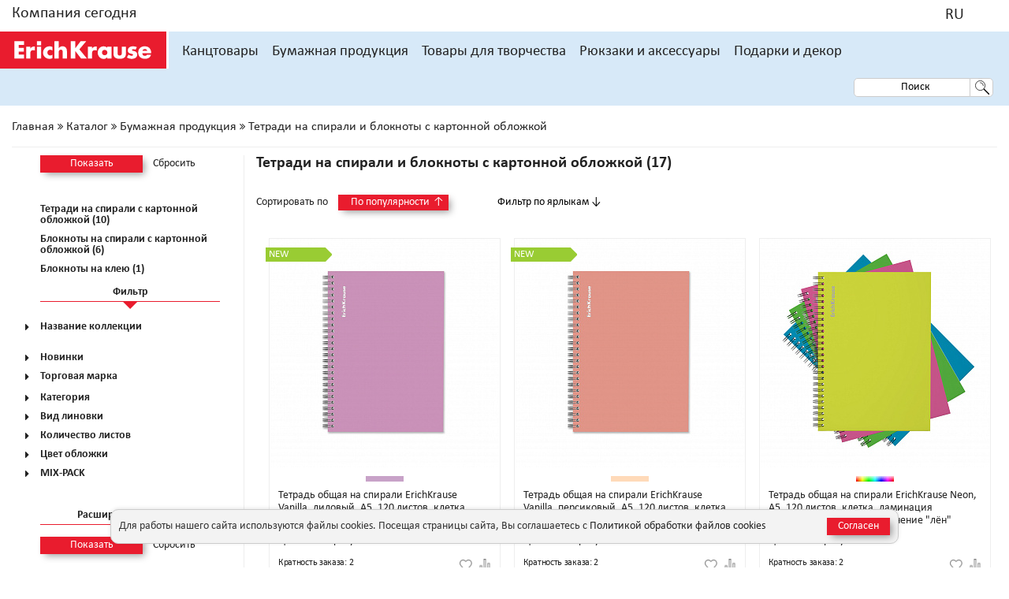

--- FILE ---
content_type: text/html; charset=UTF-8
request_url: https://www.erichkrause.com/catalog/Tetradi_na_spirali_i_bloknoty_s_kartonnoy_oblozhkoy_574/
body_size: 51162
content:
<!DOCTYPE html>
<html xml:lang="ru" lang="ru">
<head>
		<!-- Yandex.Metrika counter -->
	<script type="text/javascript" data-skip-moving=true>
	   (function(m,e,t,r,i,k,a){m[i]=m[i]||function(){(m[i].a=m[i].a||[]).push(arguments)};
	   m[i].l=1*new Date();k=e.createElement(t),a=e.getElementsByTagName(t)[0],k.async=1,k.src=r,a.parentNode.insertBefore(k,a)})
	   (window, document, "script", "https://mc.yandex.ru/metrika/tag.js", "ym");

	   ym(50973353, "init", {
	        clickmap:true,
	        trackLinks:true,
	        accurateTrackBounce:true,
	        webvisor:true,
	        ecommerce:"yaLayer"
	   });
	   window.yaLayer = window.yaLayer || [];
	</script>
	<script data-skip-moving=true>
    function setCookie(name,value,days) {
        var expires = "";
        if (days) {
            var date = new Date();
            date.setTime(date.getTime() + (days*24*60*60*1000));
            expires = "; expires=" + date.toUTCString();
        }
        document.cookie = name + "=" + (value || "")  + expires + "; path=/;SameSite=Lax;";
    }
    function getCookie(name) {
        var nameEQ = name + "=";
        var ca = document.cookie.split(';');
        for(var i=0;i < ca.length;i++) {
            var c = ca[i];
            while (c.charAt(0)==' ') c = c.substring(1,c.length);
            if (c.indexOf(nameEQ) == 0) return c.substring(nameEQ.length,c.length);
        }
        return null;
    }
	</script>
	<script data-skip-moving=true>
    var domain = "https://www.erichkrause.com/"
    var isGoalReached = getCookie('goalreached');
    if (!isGoalReached)
    {
        if (document.referrer.substr (0, domain.length).toLowerCase() == domain)
        {
            ym(50973353,'reachGoal','15seconds');
            setCookie('goalreached', true, 1);
        }
        else {
            setTimeout("ym(50973353,'reachGoal','15seconds');setCookie('goalreached', true, 1);", 15000);          
        }
    }
	</script>
	<!-- /Yandex.Metrika counter -->

    <meta http-equiv="X-UA-Compatible" content="IE=edge,chrome=1">
    <meta name="viewport" content="width=device-width, initial-scale=1, maximum-scale=1, user-scalable=no">
                            
	<meta http-equiv="Content-Type" content="text/html; charset=UTF-8" />
<meta name="robots" content="index, follow" />
<meta name="description" content="Каталог товаров производителя «Erich Krause: купить рюкзаки, ранцы, ручки ErichKrause, карандаши и другие канцтовары» в Интернет-магазине" />
<script type="text/javascript" data-skip-moving="true">(function(w, d, n) {var cl = "bx-core";var ht = d.documentElement;var htc = ht ? ht.className : undefined;if (htc === undefined || htc.indexOf(cl) !== -1){return;}var ua = n.userAgent;if (/(iPad;)|(iPhone;)/i.test(ua)){cl += " bx-ios";}else if (/Android/i.test(ua)){cl += " bx-android";}cl += (/(ipad|iphone|android|mobile|touch)/i.test(ua) ? " bx-touch" : " bx-no-touch");cl += w.devicePixelRatio && w.devicePixelRatio >= 2? " bx-retina": " bx-no-retina";var ieVersion = -1;if (/AppleWebKit/.test(ua)){cl += " bx-chrome";}else if ((ieVersion = getIeVersion()) > 0){cl += " bx-ie bx-ie" + ieVersion;if (ieVersion > 7 && ieVersion < 10 && !isDoctype()){cl += " bx-quirks";}}else if (/Opera/.test(ua)){cl += " bx-opera";}else if (/Gecko/.test(ua)){cl += " bx-firefox";}if (/Macintosh/i.test(ua)){cl += " bx-mac";}ht.className = htc ? htc + " " + cl : cl;function isDoctype(){if (d.compatMode){return d.compatMode == "CSS1Compat";}return d.documentElement && d.documentElement.clientHeight;}function getIeVersion(){if (/Opera/i.test(ua) || /Webkit/i.test(ua) || /Firefox/i.test(ua) || /Chrome/i.test(ua)){return -1;}var rv = -1;if (!!(w.MSStream) && !(w.ActiveXObject) && ("ActiveXObject" in w)){rv = 11;}else if (!!d.documentMode && d.documentMode >= 10){rv = 10;}else if (!!d.documentMode && d.documentMode >= 9){rv = 9;}else if (d.attachEvent && !/Opera/.test(ua)){rv = 8;}if (rv == -1 || rv == 8){var re;if (n.appName == "Microsoft Internet Explorer"){re = new RegExp("MSIE ([0-9]+[\.0-9]*)");if (re.exec(ua) != null){rv = parseFloat(RegExp.$1);}}else if (n.appName == "Netscape"){rv = 11;re = new RegExp("Trident/.*rv:([0-9]+[\.0-9]*)");if (re.exec(ua) != null){rv = parseFloat(RegExp.$1);}}}return rv;}})(window, document, navigator);</script>


<link href="/bitrix/js/main/core/css/core.css?14824057753963" type="text/css"  rel="stylesheet" />
<link href="https://cdn.jsdelivr.net/npm/suggestions-jquery@20.3.0/dist/css/suggestions.min.css" type="text/css"  rel="stylesheet" />
<link href="/bitrix/js/main/core/css/core_popup.css?150693108214675" type="text/css"  rel="stylesheet" />
<link href="/local/templates/main/components/bitrix/catalog/.default/style.css?16214121722733" type="text/css"  rel="stylesheet" />
<link href="/local/templates/main/components/aero/catalog.smart.filter/.default/style.css?160581707218695" type="text/css"  rel="stylesheet" />
<link href="/local/templates/main/components/aero/catalog.smart.filter/mobile/style.css?160581707218748" type="text/css"  rel="stylesheet" />
<link href="/theme/build/css/jquery-ui.min.css?160581707332076" type="text/css"  data-template-style="true"  rel="stylesheet" />
<link href="/theme/build/css/bootstrap.css?1605817073150109" type="text/css"  data-template-style="true"  rel="stylesheet" />
<link href="/theme/build/css/magnific-popup.css?16058170737686" type="text/css"  data-template-style="true"  rel="stylesheet" />
<link href="/theme/build/css/font-awesome.min.css?160581707331017" type="text/css"  data-template-style="true"  rel="stylesheet" />
<link href="/theme/build/css/styles.css?1755171883334212" type="text/css"  data-template-style="true"  rel="stylesheet" />
<link href="/theme/build/css/slick.css?16058170731746" type="text/css"  data-template-style="true"  rel="stylesheet" />
<link href="/theme/build/css/select2.css?160581707317724" type="text/css"  data-template-style="true"  rel="stylesheet" />
<link href="/theme/build/css/order.css?16058170733674" type="text/css"  data-template-style="true"  rel="stylesheet" />
<link href="/theme/src/css/jquery.fancybox.min.css?160581707314065" type="text/css"  data-template-style="true"  rel="stylesheet" />
<link href="/local/templates/main/css/extended-styles.css?160581707246" type="text/css"  data-template-style="true"  rel="stylesheet" />
<link href="/local/templates/main/components/aero/search.title/desktop/style.css?16058170722110" type="text/css"  data-template-style="true"  rel="stylesheet" />
<link href="/local/templates/main/components/aero/search.title/mobile/style.css?16058170722110" type="text/css"  data-template-style="true"  rel="stylesheet" />
<link href="/local/templates/main/components/aero/search.title/ipad/style.css?16058170722110" type="text/css"  data-template-style="true"  rel="stylesheet" />
<link href="/local/templates/main/components/bitrix/breadcrumb/.default/style.css?160581707259" type="text/css"  data-template-style="true"  rel="stylesheet" />
<link href="/local/templates/main/template_styles.css?1763757919131469" type="text/css"  data-template-style="true"  rel="stylesheet" />
<link href="/bitrix/css/main/themes/blue/style.css?1482405775386" type="text/css"  data-template-style="true"  rel="stylesheet" />



<script data-skip-moving="true" type="text/javascript" src="https://maps.googleapis.com/maps/api/js?key=AIzaSyA5AxQrzul8zdhqghQbNXrsHf3G4c8x1Tc&libraries=places&region=in&language=ru"></script>
<script data-skip-moving="true" type="text/javascript" src="https://api-maps.yandex.ru/v3/?apikey=120bf5a4-293e-4007-aeaa-b77e79386ed2&lang=ru_RU"></script>
<script data-skip-moving="true" type="text/javascript" src="/theme/build/js/libs.js"></script>
<!--[if lt IE 10]><![endif]-->
<link rel="canonical" href="https://www.erichkrause.com/catalog/Tetradi_na_spirali_i_bloknoty_s_kartonnoy_oblozhkoy_574/" />



	<title>Тетради на спирали и блокноты с картонной обложкой (17)</title>
</head>
<body site-id="s1" lang="ru">
    <noscript><div><img src="https://mc.yandex.ru/watch/50973353" style="position:absolute; left:-9999px;" alt="" /></div></noscript>
<div id="panel"></div>
<div class="wrapper-content-page ">
    <header class="header js-header">

        



        <div class="header__top">
            <div class="grid">
                <div class="container-fluid">
                    <div class="row">
                        <div class="col-sm-3 col-xs-3 col-lg-4 text-left" style="width: 22%;">
                            <a href="/company/" data-init-header-content="1">Компания сегодня</a>
                        </div>
                        <div class="col-sm-9 col-xs-9 col-lg-8 text-right no-padding" style="width: 78%;">
                            <noindex>
                            <a href="tel:+7 495 234-37-94" class="header__top-item"></a>
                            <div class="header__top-item country-selector" data-init-header-content="3">
                                                                    <a href="javascript:;" data-code="R" rel="nofollow"></a>
                                                                
<div id="countries-list" class="header__content _big b-hide" data-header-content="3">
    <div class="header__content-col">
        		            <!--                <div class="header__content-title">--><!--</div>-->
                <a href="javascript:;" class="header__item bold" rel="nofollow">Африка и Ближний Восток</a>
                            
            <a href="javascript:;" class="header__item" data-code="AZ" data-header-item rel="nofollow">Азербайджан</a>

            
                                                            
            <a href="javascript:;" class="header__item" data-code="DZ" data-header-item rel="nofollow">Алжир</a>

            
                                                            
            <a href="javascript:;" class="header__item" data-code="GA" data-header-item rel="nofollow">Габон</a>

            
                                                            
            <a href="javascript:;" class="header__item" data-code="EG" data-header-item rel="nofollow">Египет</a>

            
                                                            
            <a href="javascript:;" class="header__item" data-code="ISR" data-header-item rel="nofollow">Израиль</a>

            
                                                            
            <a href="javascript:;" class="header__item" data-code="JO" data-header-item rel="nofollow">Иордания</a>

            
                                                            
            <a href="javascript:;" class="header__item" data-code="IQ" data-header-item rel="nofollow">Ирак</a>

            
                                                            
            <a href="javascript:;" class="header__item" data-code="IR" data-header-item rel="nofollow">Иран</a>

            
                                                            
            <a href="javascript:;" class="header__item" data-code="YE" data-header-item rel="nofollow">Йемен</a>

            
                                                            
            <a href="javascript:;" class="header__item" data-code="QA" data-header-item rel="nofollow">Катар</a>

            
                                                            
            <a href="javascript:;" class="header__item" data-code="KE" data-header-item rel="nofollow">Кения</a>

            
                                                            
            <a href="javascript:;" class="header__item" data-code="KW" data-header-item rel="nofollow">Кувейт</a>

            
                                                            
            <a href="javascript:;" class="header__item" data-code="LB" data-header-item rel="nofollow">Ливан</a>

            
                                                            
            <a href="javascript:;" class="header__item" data-code="LY" data-header-item rel="nofollow">Ливия</a>

            
                                                            
            <a href="javascript:;" class="header__item" data-code="MA" data-header-item rel="nofollow">Марокко</a>

            
                                                            
            <a href="javascript:;" class="header__item" data-code="AE" data-header-item rel="nofollow">Объединенные Арабские Эмираты</a>

            
                                                            
            <a href="javascript:;" class="header__item" data-code="OM" data-header-item rel="nofollow">Оман</a>

            
                                                            
            <a href="javascript:;" class="header__item" data-code="SA" data-header-item rel="nofollow">Саудовская Аравия</a>

            
                                                            
            <a href="javascript:;" class="header__item" data-code="SN" data-header-item rel="nofollow">Сенегал</a>

            
                                                            
            <a href="javascript:;" class="header__item" data-code="SY" data-header-item rel="nofollow">Сирия</a>

            
                                                            
            <a href="javascript:;" class="header__item" data-code="SD" data-header-item rel="nofollow">Судан</a>

            
                                                            
            <a href="javascript:;" class="header__item" data-code="TN" data-header-item rel="nofollow">Тунис</a>

            
                                                            
            <a href="javascript:;" class="header__item" data-code="FG" data-header-item rel="nofollow">Французская Гвинея</a>

            
                                                            
            <a href="javascript:;" class="header__item" data-code="ET" data-header-item rel="nofollow">Эфиопия</a>

            
                                                            
            <a href="javascript:;" class="header__item" data-code="ZA" data-header-item rel="nofollow">ЮАР</a>

            
                                <!--                <div class="header__content-title">--><!--</div>-->
                <a href="javascript:;" class="header__item bold" rel="nofollow">Азия</a>
                            
            <a href="javascript:;" class="header__item" data-code="KZ" data-header-item rel="nofollow">Казахстан</a>

            
                                                            
            <a href="javascript:;" class="header__item" data-code="KG" data-header-item rel="nofollow">Киргизия</a>

            
                                                            
            <a href="javascript:;" class="header__item" data-code="MN" data-header-item rel="nofollow">Монголия</a>

            
                                                            
            <a href="javascript:;" class="header__item" data-code="TJ" data-header-item rel="nofollow">Таджикистан</a>

            
                                                            
            <a href="javascript:;" class="header__item" data-code="TM" data-header-item rel="nofollow">Туркменистан</a>

            
                                                            
            <a href="javascript:;" class="header__item" data-code="UZ" data-header-item rel="nofollow">Узбекистан</a>

            
                                                            
            <a href="javascript:;" class="header__item" data-code="JP" data-header-item rel="nofollow">Япония</a>

            
                                <!--                <div class="header__content-title">--><!--</div>-->
                <a href="javascript:;" class="header__item bold" rel="nofollow">Европа</a>
                            
            <a href="javascript:;" class="header__item" data-code="AB" data-header-item rel="nofollow">Абхазия</a>

            
                                                            
            <a href="javascript:;" class="header__item" data-code="AM" data-header-item rel="nofollow">Армения</a>

            
                                                            
            <a href="javascript:;" class="header__item" data-code="BY" data-header-item rel="nofollow">Беларусь</a>

            
                                                            
            <a href="javascript:;" class="header__item" data-code="BG" data-header-item rel="nofollow">Болгария</a>

            
                                                            
            <a href="javascript:;" class="header__item" data-code="BA" data-header-item rel="nofollow">Босния и Герцеговина</a>

            
                                                            
            <a href="javascript:;" class="header__item" data-code="HU" data-header-item rel="nofollow">Венгрия</a>

            
                                                            
            <a href="javascript:;" class="header__item" data-code="DE" data-header-item rel="nofollow">Германия</a>

            
                                                            
            <a href="javascript:;" class="header__item" data-code="GR" data-header-item rel="nofollow">Греция</a>

            
                                                            
            <a href="javascript:;" class="header__item" data-code="GE" data-header-item rel="nofollow">Грузия</a>

            
                                                            
            <a href="javascript:;" class="header__item" data-code="DK" data-header-item rel="nofollow">Дания</a>

                            </div>
                <div class="header__content-col">
					            
                                                            
            <a href="javascript:;" class="header__item" data-code="ES" data-header-item rel="nofollow">Испания</a>

            
                                                            
            <a href="javascript:;" class="header__item" data-code="IT" data-header-item rel="nofollow">Италия</a>

            
                                                            
            <a href="javascript:;" class="header__item" data-code="CY" data-header-item rel="nofollow">Кипр</a>

            
                                                            
            <a href="javascript:;" class="header__item" data-code="LV" data-header-item rel="nofollow">Латвия</a>

            
                                                            
            <a href="javascript:;" class="header__item" data-code="LT" data-header-item rel="nofollow">Литва</a>

            
                                                            
            <a href="javascript:;" class="header__item" data-code="MK" data-header-item rel="nofollow">Македония</a>

            
                                                            
            <a href="javascript:;" class="header__item" data-code="MT" data-header-item rel="nofollow">Мальта</a>

            
                                                            
            <a href="javascript:;" class="header__item" data-code="MD" data-header-item rel="nofollow">Молдова</a>

            
                                                            
            <a href="javascript:;" class="header__item" data-code="PL" data-header-item rel="nofollow">Польша</a>

            
                                                            
            <a href="javascript:;" class="header__item" data-code="PT" data-header-item rel="nofollow">Португалия</a>

            
                                                            
            <a href="javascript:;" class="header__item" data-code="RU" data-header-item rel="nofollow">Россия</a>

            
                                                            
            <a href="javascript:;" class="header__item" data-code="RO" data-header-item rel="nofollow">Румыния</a>

            
                                                            
            <a href="javascript:;" class="header__item" data-code="RS" data-header-item rel="nofollow">Сербия</a>

            
                                                            
            <a href="javascript:;" class="header__item" data-code="SK" data-header-item rel="nofollow">Словакия</a>

            
                                                            
            <a href="javascript:;" class="header__item" data-code="SI" data-header-item rel="nofollow">Словения</a>

            
                                                            
            <a href="javascript:;" class="header__item" data-code="FI" data-header-item rel="nofollow">Финляндия</a>

            
                                                            
            <a href="javascript:;" class="header__item" data-code="FR" data-header-item rel="nofollow">Франция</a>

            
                                                            
            <a href="javascript:;" class="header__item" data-code="HR" data-header-item rel="nofollow">Хорватия</a>

            
                                                            
            <a href="javascript:;" class="header__item" data-code="ME" data-header-item rel="nofollow">Черногория</a>

            
                                                            
            <a href="javascript:;" class="header__item" data-code="CZ" data-header-item rel="nofollow">Чехия</a>

            
                                                            
            <a href="javascript:;" class="header__item" data-code="SE" data-header-item rel="nofollow">Швеция</a>

            
                                                            
            <a href="javascript:;" class="header__item" data-code="EE" data-header-item rel="nofollow">Эстония</a>

            
                                <!--                <div class="header__content-title">--><!--</div>-->
                <a href="javascript:;" class="header__item bold" rel="nofollow">Америка</a>
                            
            <a href="javascript:;" class="header__item" data-code="BO" data-header-item rel="nofollow">Боливия</a>

            
                                                            
            <a href="javascript:;" class="header__item" data-code="GT" data-header-item rel="nofollow">Гватемала</a>

            
                                                            
            <a href="javascript:;" class="header__item" data-code="HN" data-header-item rel="nofollow">Гондурас</a>

            
                                                            
            <a href="javascript:;" class="header__item" data-code="DO" data-header-item rel="nofollow">Доминиканская Республика</a>

            
                                                            
            <a href="javascript:;" class="header__item" data-code="CO" data-header-item rel="nofollow">Колумбия</a>

            
                                                            
            <a href="javascript:;" class="header__item" data-code="CR" data-header-item rel="nofollow">Коста-Рика</a>

            
                                                            
            <a href="javascript:;" class="header__item" data-code="MX" data-header-item rel="nofollow">Мексика</a>

            
                                                            
            <a href="javascript:;" class="header__item" data-code="NI" data-header-item rel="nofollow">Никарагуа</a>

            
                                                            
            <a href="javascript:;" class="header__item" data-code="PA" data-header-item rel="nofollow">Панама</a>

            
                                                            
            <a href="javascript:;" class="header__item" data-code="PY" data-header-item rel="nofollow">Парагвай</a>

            
                                                            
            <a href="javascript:;" class="header__item" data-code="PE" data-header-item rel="nofollow">Перу</a>

            
                                                            
            <a href="javascript:;" class="header__item" data-code="PR" data-header-item rel="nofollow">Пуэрто-Рико</a>

            
                                                            
            <a href="javascript:;" class="header__item" data-code="SV" data-header-item rel="nofollow">Сальвадор</a>

            
                                                            
            <a href="javascript:;" class="header__item" data-code="US" data-header-item rel="nofollow">Соединенные Штаты Америки</a>

            
                                                            
            <a href="javascript:;" class="header__item" data-code="TT" data-header-item rel="nofollow">Тринидад и Тобаго</a>

            
                                                            
            <a href="javascript:;" class="header__item" data-code="UY" data-header-item rel="nofollow">Уругвай</a>

            
                                                            
            <a href="javascript:;" class="header__item" data-code="GF" data-header-item rel="nofollow">Французская Гвиана</a>

            
                                                            
            <a href="javascript:;" class="header__item" data-code="CL" data-header-item rel="nofollow">Чили</a>

            
                                                            
            <a href="javascript:;" class="header__item" data-code="EC" data-header-item rel="nofollow">Эквадор</a>

            
                                <!--                <div class="header__content-title">--><!--</div>-->
                <a href="javascript:;" class="header__item bold" rel="nofollow"></a>
                            
            <a href="javascript:;" class="header__item" data-code="GG" data-header-item rel="nofollow">Global Website</a>

            
                        </div>
</div>
                            </div>
                            

<div class="header__language" data-init-header-content="2">
	<a href="javascript:;"><span>RU</span><i class="ico-flag ru"></i></a>
    <div class="header__content b-hide" data-header-content="2">
            </div>
</div>                        </noindex>
                                                    </div>
                    </div>
                </div>
            </div>
        </div>
        <div class="header__main grid">
            <div class="grid">
                <div class="container-fluid">
                    <div class="row">
                        <div class="header__wrapper">
                                                        <div class="header__burger">
                                
<div class="header__mob-menu col-sm-2">
	<i class="fa fa-bars fa-2x" aria-hidden="true" data-mob-menu-init></i>
	<div class="header__mob-menu-content b-hide js-menu-content" data-mob-menu-content>
		<div class="header__mob-menu-content-wrapper">
			<div class="header__mob-menu-block main-menu-block">
																		<a class="header__mob-menu-block-link" href="javascript:;" class="header__mob-menu-init" data-init-list='0'>Канцтовары</a>
														<a class="header__mob-menu-block-link" href="javascript:;" class="header__mob-menu-init" data-init-list='1'>Бумажная продукция</a>
														<a class="header__mob-menu-block-link" href="javascript:;" class="header__mob-menu-init" data-init-list='2'>Товары для творчества</a>
														<a class="header__mob-menu-block-link" href="javascript:;" class="header__mob-menu-init" data-init-list='3'>Рюкзаки и аксессуары</a>
														<a class="header__mob-menu-block-link" href="javascript:;" class="header__mob-menu-init" data-init-list='4'>Подарки и декор</a>
														<a class="header__mob-menu-block-link first-regular" href="/actions/" class="header__mob-menu-init" data-init-list='5'>Акции</a>
														<a class="header__mob-menu-block-link" href="javascript:;" class="header__mob-menu-init" data-init-list='6'>Компания сегодня</a>
														<a class="header__mob-menu-block-link" href="javascript:;" class="header__mob-menu-init" data-init-list='7'>Поддержка</a>
								
                
				<div class="header__mob-menu-block country-name">
					<a href="javascript:;" class="header__mob-menu-init" data-init-list="8"></a>
				</div>
                				<div class="header__mob-menu-block">
										<a href="javascript:;" class="header__mob-menu-init" data-init-list="9"><span>RU</span><i class="ico-flag ru"></i></a>
				</div>
				<div class="footer__social pull-left">
					<a href="https://www.facebook.com/erichkrauserussia/" class="fa fa-facebook-square fa-2x" aria-hidden="true"></a>
					<a href="https://vk.com/erichkrause_ru" class="fa fa-vk fa-2x" aria-hidden="true"></a>
					<a href="https://www.youtube.com/c/erichkrausechannel" class="fa fa-youtube-play fa-2x" aria-hidden="true"></a>
				</div>
			</div>

            												<div class="header__mob-menu-inner b-hide" data-list-inner='0'>
						<a href="javascript:;" class="header__mob-menu-back" data-mob-menu-back='0'>Назад</a>
						<a href="/catalog/Kanctovary_1/" class="header__mob-menu-init">Канцтовары</a>
																				<a href="javascript:;" data-init-list-level-tree='1880'>Ручки</a>
																				<a href="javascript:;" data-init-list-level-tree='1882'>Маркеры</a>
																				<a href="javascript:;" data-init-list-level-tree='1883'>Карандаши чернографитные</a>
																				<a href="javascript:;" data-init-list-level-tree='1884'>Грифели</a>
																				<a href="javascript:;" data-init-list-level-tree='1885'>Точилки</a>
																				<a href="javascript:;" data-init-list-level-tree='1886'>Ластики</a>
																				<a href="javascript:;" data-init-list-level-tree='1887'>Корректоры для текста</a>
																				<a href="javascript:;" data-init-list-level-tree='1888'>Клей</a>
																				<a href="javascript:;" data-init-list-level-tree='1889'>Клейкие ленты</a>
																				<a href="javascript:;" data-init-list-level-tree='1890'>Клейкие закладки</a>
																				<a href="javascript:;" data-init-list-level-tree='1891'>Бумага для заметок</a>
																				<a href="javascript:;" data-init-list-level-tree='1969'>Блок самоклеящийся</a>
																				<a href="javascript:;" data-init-list-level-tree='2748'>Блок статический (магнитный)</a>
																				<a href="javascript:;" data-init-list-level-tree='1893'>Канцелярские мелочи</a>
																				<a href="javascript:;" data-init-list-level-tree='1914'>Демонстрационное оборудование</a>
																				<a href="javascript:;" data-init-list-level-tree='1895'>Обложки</a>
																				<a href="javascript:;" data-init-list-level-tree='2418'>Перфофайлы</a>
																				<a href="javascript:;" data-init-list-level-tree='2419'>Папки-скоросшиватели</a>
																				<a href="javascript:;" data-init-list-level-tree='2420'>Папки-уголки</a>
																				<a href="javascript:;" data-init-list-level-tree='2421'>Папки-конверты</a>
																				<a href="javascript:;" data-init-list-level-tree='2422'>ZIP-пакеты</a>
																				<a href="javascript:;" data-init-list-level-tree='1898'>Разделители</a>
																				<a href="javascript:;" data-init-list-level-tree='1896'>Папки пластиковые</a>
																				<a href="javascript:;" data-init-list-level-tree='1900'>Планшеты</a>
																				<a href="javascript:;" data-init-list-level-tree='1901'>Портфели пластиковые</a>
																				<a href="javascript:;" data-init-list-level-tree='2424'>Закладки</a>
																				<a href="javascript:;" data-init-list-level-tree='2707'>Подкладки настольные</a>
																				<a href="javascript:;" data-init-list-level-tree='2531'>Лотки и накопители для бумаг</a>
																				<a href="javascript:;" data-init-list-level-tree='2536'>Настольные подставки</a>
																				<a href="javascript:;" data-init-list-level-tree='2541'>Настольные наборы</a>
																				<a href="javascript:;" data-init-list-level-tree='2543'>Обучающие материалы</a>
																				<a href="javascript:;" data-init-list-level-tree='1897'>Папки для хранения документов</a>
																				<a href="javascript:;" data-init-list-level-tree='1904'>Чертежные принадлежности</a>
																				<a href="javascript:;" data-init-list-level-tree='1905'>Степлеры</a>
																				<a href="javascript:;" data-init-list-level-tree='1906'>Скобы для степлеров</a>
																				<a href="javascript:;" data-init-list-level-tree='1907'>Антистеплеры</a>
																				<a href="javascript:;" data-init-list-level-tree='1908'>Дыроколы</a>
																				<a href="javascript:;" data-init-list-level-tree='1909'>Ножницы</a>
																				<a href="javascript:;" data-init-list-level-tree='1910'>Ножи канцелярские и резаки</a>
																				<a href="javascript:;" data-init-list-level-tree='1912'>Корзины для бумаг</a>
																				<a href="javascript:;" data-init-list-level-tree='1913'>Калькуляторы</a>
											</div>
												<div class="header__mob-menu-inner b-hide" data-list-inner='1'>
						<a href="javascript:;" class="header__mob-menu-back" data-mob-menu-back='1'>Назад</a>
						<a href="/catalog/Bumazhnaya_produkciya_572/" class="header__mob-menu-init">Бумажная продукция</a>
																				<a href="javascript:;" data-init-list-level-tree='2481'>Тетради на скобе с картонной обложкой</a>
																				<a href="javascript:;" data-init-list-level-tree='2717'>Тетради на скобе с пластиковой обложкой</a>
																				<a href="javascript:;" data-init-list-level-tree='2706'>Тетради предметные</a>
																				<a href="javascript:;" data-init-list-level-tree='2702'>Наклейки</a>
																				<a href="javascript:;" data-init-list-level-tree='2482'>Тетради на спирали и блокноты с картонной обложкой</a>
																				<a href="javascript:;" data-init-list-level-tree='2484'>Тетради и блокноты на спирали с пластиковой обложкой</a>
																				<a href="javascript:;" data-init-list-level-tree='2485'>Тетради FolderBook</a>
																				<a href="javascript:;" data-init-list-level-tree='2486'>Тетради на кольцах</a>
																				<a href="javascript:;" data-init-list-level-tree='2488'>Тетради для нот</a>
																				<a href="javascript:;" data-init-list-level-tree='2489'>Расписания уроков</a>
																				<a href="javascript:;" data-init-list-level-tree='2491'>Альбомы для рисования</a>
																				<a href="javascript:;" data-init-list-level-tree='2492'>Бумага для рисования в папке</a>
																				<a href="javascript:;" data-init-list-level-tree='2494'>Наборы для творчества</a>
											</div>
												<div class="header__mob-menu-inner b-hide" data-list-inner='2'>
						<a href="javascript:;" class="header__mob-menu-back" data-mob-menu-back='2'>Назад</a>
						<a href="/catalog/Tovary_dlya_tvorchestva_2/" class="header__mob-menu-init">Товары для творчества</a>
																				<a href="javascript:;" data-init-list-level-tree='1915'>Краски</a>
																				<a href="javascript:;" data-init-list-level-tree='1916'>Цветные карандаши</a>
																				<a href="javascript:;" data-init-list-level-tree='1917'>Карандаши чернографитные</a>
																				<a href="javascript:;" data-init-list-level-tree='1918'>Ластики</a>
																				<a href="javascript:;" data-init-list-level-tree='1919'>Мелки и пастель</a>
																				<a href="javascript:;" data-init-list-level-tree='1920'>Фломастеры</a>
																				<a href="javascript:;" data-init-list-level-tree='2729'>Маркеры акриловые</a>
																				<a href="javascript:;" data-init-list-level-tree='1921'>Пластилин</a>
																				<a href="javascript:;" data-init-list-level-tree='1925'>Игровые домики для раскрашивания</a>
																				<a href="javascript:;" data-init-list-level-tree='1928'>Аксессуары для творчества</a>
											</div>
												<div class="header__mob-menu-inner b-hide" data-list-inner='3'>
						<a href="javascript:;" class="header__mob-menu-back" data-mob-menu-back='3'>Назад</a>
						<a href="/catalog/Ryukzaki_i_aksessuary_3/" class="header__mob-menu-init">Рюкзаки и аксессуары</a>
																				<a href="javascript:;" data-init-list-level-tree='1929'>Ранцы и рюкзаки ученические</a>
																				<a href="javascript:;" data-init-list-level-tree='1930'>Рюкзаки</a>
																				<a href="javascript:;" data-init-list-level-tree='1932'>Мешки для обуви</a>
																				<a href="javascript:;" data-init-list-level-tree='2280'>Пеналы пластиковые</a>
																				<a href="javascript:;" data-init-list-level-tree='1933'>Пеналы и косметички текстильные</a>
																				<a href="javascript:;" data-init-list-level-tree='2356'>Папки на молнии текстильные</a>
											</div>
												<div class="header__mob-menu-inner b-hide" data-list-inner='4'>
						<a href="javascript:;" class="header__mob-menu-back" data-mob-menu-back='4'>Назад</a>
						<a href="/catalog/Podarki_i_dekor_4/" class="header__mob-menu-init">Подарки и декор</a>
																				<a href="javascript:;" data-init-list-level-tree='1934'>Елочный декор</a>
																				<a href="javascript:;" data-init-list-level-tree='1937'>Декор интерьера</a>
																				<a href="javascript:;" data-init-list-level-tree='1936'>Сувениры и подарки</a>
											</div>
																<div class="header__mob-menu-inner b-hide" data-list-inner='6'>
						<a href="javascript:;" class="header__mob-menu-back" data-mob-menu-back='6'>Назад</a>
						<a href="/company/" class="header__mob-menu-init">Компания сегодня</a>
																				<a href="/company/" data-init-list-level-tree='0'>О компании</a>
																				<a href="/company/values/" data-init-list-level-tree='1'>Ценности компании</a>
																				<a href="/company/brands/" data-init-list-level-tree='2'>Наши бренды</a>
																				<a href="/company/catalogs/" data-init-list-level-tree='3'>Каталоги</a>
																				<a href="/company/news/" data-init-list-level-tree='4'>Новости</a>
																				<a href="/company/promo/" data-init-list-level-tree='5'>Промо</a>
																				<a href="/company/contests/" data-init-list-level-tree='6'>Конкурсы</a>
																				<a href="/company/contacts/" data-init-list-level-tree='7'>Контакты</a>
											</div>
												<div class="header__mob-menu-inner b-hide" data-list-inner='7'>
						<a href="javascript:;" class="header__mob-menu-back" data-mob-menu-back='7'>Назад</a>
						<a href="/support/" class="header__mob-menu-init">Поддержка</a>
																				<a href="/support/" data-init-list-level-tree='0'>Поддержка</a>
																				<a href="/support/security/" data-init-list-level-tree='1'>Политика конфиденциальности</a>
																				<a href="/support/cookies/" data-init-list-level-tree='2'>Политика обработки файлов cookies</a>
																				<a href="/support/feedback/" data-init-list-level-tree='3'>Обратная связь</a>
																				<a href="/support/lock/" data-init-list-level-tree='4'>Обмен и возврат</a>
											</div>
			
						<div class="header__mob-menu-inner b-hide country-block" data-list-inner='8'>
				<a href="javascript:;" class="header__mob-menu-back" data-mob-menu-back='7'>Назад</a>
				<a href="javascript:;" class="header__mob-menu-init"></a>
                
<section id="countries-list-mobile">
						<div class="part-of-the-world-label">Африка и Ближний Восток</div>
				<a href="javascript:;" data-code="AZ" data-init-list-level-tree='0' data-header-item>Азербайджан</a>
							<a href="javascript:;" data-code="DZ" data-init-list-level-tree='0' data-header-item>Алжир</a>
							<a href="javascript:;" data-code="GA" data-init-list-level-tree='0' data-header-item>Габон</a>
							<a href="javascript:;" data-code="EG" data-init-list-level-tree='0' data-header-item>Египет</a>
							<a href="javascript:;" data-code="ISR" data-init-list-level-tree='0' data-header-item>Израиль</a>
							<a href="javascript:;" data-code="JO" data-init-list-level-tree='0' data-header-item>Иордания</a>
							<a href="javascript:;" data-code="IQ" data-init-list-level-tree='0' data-header-item>Ирак</a>
							<a href="javascript:;" data-code="IR" data-init-list-level-tree='0' data-header-item>Иран</a>
							<a href="javascript:;" data-code="YE" data-init-list-level-tree='0' data-header-item>Йемен</a>
							<a href="javascript:;" data-code="QA" data-init-list-level-tree='0' data-header-item>Катар</a>
							<a href="javascript:;" data-code="KE" data-init-list-level-tree='0' data-header-item>Кения</a>
							<a href="javascript:;" data-code="KW" data-init-list-level-tree='0' data-header-item>Кувейт</a>
							<a href="javascript:;" data-code="LB" data-init-list-level-tree='0' data-header-item>Ливан</a>
							<a href="javascript:;" data-code="LY" data-init-list-level-tree='0' data-header-item>Ливия</a>
							<a href="javascript:;" data-code="MA" data-init-list-level-tree='0' data-header-item>Марокко</a>
							<a href="javascript:;" data-code="AE" data-init-list-level-tree='0' data-header-item>Объединенные Арабские Эмираты</a>
							<a href="javascript:;" data-code="OM" data-init-list-level-tree='0' data-header-item>Оман</a>
							<a href="javascript:;" data-code="SA" data-init-list-level-tree='0' data-header-item>Саудовская Аравия</a>
							<a href="javascript:;" data-code="SN" data-init-list-level-tree='0' data-header-item>Сенегал</a>
							<a href="javascript:;" data-code="SY" data-init-list-level-tree='0' data-header-item>Сирия</a>
							<a href="javascript:;" data-code="SD" data-init-list-level-tree='0' data-header-item>Судан</a>
							<a href="javascript:;" data-code="TN" data-init-list-level-tree='0' data-header-item>Тунис</a>
							<a href="javascript:;" data-code="FG" data-init-list-level-tree='0' data-header-item>Французская Гвинея</a>
							<a href="javascript:;" data-code="ET" data-init-list-level-tree='0' data-header-item>Эфиопия</a>
							<a href="javascript:;" data-code="ZA" data-init-list-level-tree='0' data-header-item>ЮАР</a>
								<div class="part-of-the-world-label">Азия</div>
				<a href="javascript:;" data-code="KZ" data-init-list-level-tree='0' data-header-item>Казахстан</a>
							<a href="javascript:;" data-code="KG" data-init-list-level-tree='0' data-header-item>Киргизия</a>
							<a href="javascript:;" data-code="MN" data-init-list-level-tree='0' data-header-item>Монголия</a>
							<a href="javascript:;" data-code="TJ" data-init-list-level-tree='0' data-header-item>Таджикистан</a>
							<a href="javascript:;" data-code="TM" data-init-list-level-tree='0' data-header-item>Туркменистан</a>
							<a href="javascript:;" data-code="UZ" data-init-list-level-tree='0' data-header-item>Узбекистан</a>
							<a href="javascript:;" data-code="JP" data-init-list-level-tree='0' data-header-item>Япония</a>
								<div class="part-of-the-world-label">Европа</div>
				<a href="javascript:;" data-code="AB" data-init-list-level-tree='0' data-header-item>Абхазия</a>
							<a href="javascript:;" data-code="AM" data-init-list-level-tree='0' data-header-item>Армения</a>
							<a href="javascript:;" data-code="BY" data-init-list-level-tree='0' data-header-item>Беларусь</a>
							<a href="javascript:;" data-code="BG" data-init-list-level-tree='0' data-header-item>Болгария</a>
							<a href="javascript:;" data-code="BA" data-init-list-level-tree='0' data-header-item>Босния и Герцеговина</a>
							<a href="javascript:;" data-code="HU" data-init-list-level-tree='0' data-header-item>Венгрия</a>
							<a href="javascript:;" data-code="DE" data-init-list-level-tree='0' data-header-item>Германия</a>
							<a href="javascript:;" data-code="GR" data-init-list-level-tree='0' data-header-item>Греция</a>
							<a href="javascript:;" data-code="GE" data-init-list-level-tree='0' data-header-item>Грузия</a>
							<a href="javascript:;" data-code="DK" data-init-list-level-tree='0' data-header-item>Дания</a>
							<a href="javascript:;" data-code="ES" data-init-list-level-tree='0' data-header-item>Испания</a>
							<a href="javascript:;" data-code="IT" data-init-list-level-tree='0' data-header-item>Италия</a>
							<a href="javascript:;" data-code="CY" data-init-list-level-tree='0' data-header-item>Кипр</a>
							<a href="javascript:;" data-code="LV" data-init-list-level-tree='0' data-header-item>Латвия</a>
							<a href="javascript:;" data-code="LT" data-init-list-level-tree='0' data-header-item>Литва</a>
							<a href="javascript:;" data-code="MK" data-init-list-level-tree='0' data-header-item>Македония</a>
							<a href="javascript:;" data-code="MT" data-init-list-level-tree='0' data-header-item>Мальта</a>
							<a href="javascript:;" data-code="MD" data-init-list-level-tree='0' data-header-item>Молдова</a>
							<a href="javascript:;" data-code="PL" data-init-list-level-tree='0' data-header-item>Польша</a>
							<a href="javascript:;" data-code="PT" data-init-list-level-tree='0' data-header-item>Португалия</a>
							<a href="javascript:;" data-code="RU" data-init-list-level-tree='0' data-header-item>Россия</a>
							<a href="javascript:;" data-code="RO" data-init-list-level-tree='0' data-header-item>Румыния</a>
							<a href="javascript:;" data-code="RS" data-init-list-level-tree='0' data-header-item>Сербия</a>
							<a href="javascript:;" data-code="SK" data-init-list-level-tree='0' data-header-item>Словакия</a>
							<a href="javascript:;" data-code="SI" data-init-list-level-tree='0' data-header-item>Словения</a>
							<a href="javascript:;" data-code="FI" data-init-list-level-tree='0' data-header-item>Финляндия</a>
							<a href="javascript:;" data-code="FR" data-init-list-level-tree='0' data-header-item>Франция</a>
							<a href="javascript:;" data-code="HR" data-init-list-level-tree='0' data-header-item>Хорватия</a>
							<a href="javascript:;" data-code="ME" data-init-list-level-tree='0' data-header-item>Черногория</a>
							<a href="javascript:;" data-code="CZ" data-init-list-level-tree='0' data-header-item>Чехия</a>
							<a href="javascript:;" data-code="SE" data-init-list-level-tree='0' data-header-item>Швеция</a>
							<a href="javascript:;" data-code="EE" data-init-list-level-tree='0' data-header-item>Эстония</a>
								<div class="part-of-the-world-label">Америка</div>
				<a href="javascript:;" data-code="BO" data-init-list-level-tree='0' data-header-item>Боливия</a>
							<a href="javascript:;" data-code="GT" data-init-list-level-tree='0' data-header-item>Гватемала</a>
							<a href="javascript:;" data-code="HN" data-init-list-level-tree='0' data-header-item>Гондурас</a>
							<a href="javascript:;" data-code="DO" data-init-list-level-tree='0' data-header-item>Доминиканская Республика</a>
							<a href="javascript:;" data-code="CO" data-init-list-level-tree='0' data-header-item>Колумбия</a>
							<a href="javascript:;" data-code="CR" data-init-list-level-tree='0' data-header-item>Коста-Рика</a>
							<a href="javascript:;" data-code="MX" data-init-list-level-tree='0' data-header-item>Мексика</a>
							<a href="javascript:;" data-code="NI" data-init-list-level-tree='0' data-header-item>Никарагуа</a>
							<a href="javascript:;" data-code="PA" data-init-list-level-tree='0' data-header-item>Панама</a>
							<a href="javascript:;" data-code="PY" data-init-list-level-tree='0' data-header-item>Парагвай</a>
							<a href="javascript:;" data-code="PE" data-init-list-level-tree='0' data-header-item>Перу</a>
							<a href="javascript:;" data-code="PR" data-init-list-level-tree='0' data-header-item>Пуэрто-Рико</a>
							<a href="javascript:;" data-code="SV" data-init-list-level-tree='0' data-header-item>Сальвадор</a>
							<a href="javascript:;" data-code="US" data-init-list-level-tree='0' data-header-item>Соединенные Штаты Америки</a>
							<a href="javascript:;" data-code="TT" data-init-list-level-tree='0' data-header-item>Тринидад и Тобаго</a>
							<a href="javascript:;" data-code="UY" data-init-list-level-tree='0' data-header-item>Уругвай</a>
							<a href="javascript:;" data-code="GF" data-init-list-level-tree='0' data-header-item>Французская Гвиана</a>
							<a href="javascript:;" data-code="CL" data-init-list-level-tree='0' data-header-item>Чили</a>
							<a href="javascript:;" data-code="EC" data-init-list-level-tree='0' data-header-item>Эквадор</a>
								<div class="part-of-the-world-label"></div>
				<a href="javascript:;" data-code="GG" data-init-list-level-tree='0' data-header-item>Global Website</a>
			</section>			</div>

            			<div class="header__mob-menu-inner b-hide" data-list-inner='9'>
                

<a href="javascript:;" class="header__mob-menu-back" data-mob-menu-back='0'>Назад</a>
<a href="javascript:;" class="header__mob-menu-init">RU</span><i class="ico-flag ru"></i></a>

	
			
				</div>

			                            				                    					<div class="header__mob-menu-inner b-hide" data-list-inner-level-tree='1880'>
						<a href="javascript:;" class="header__mob-menu-back" data-mob-menu-back-level-tree='1880'>Назад</a>
						<a href="/catalog/Ruchki_5/" class="header__mob-menu-init">Ручки</a>
                        							<a href="/catalog/Ruchki_sharikovye_72/">Ручки шариковые</a>
                        							<a href="/catalog/Ruchki_sharikovye_avtomaticheskie_672/">Ручки шариковые автоматические</a>
                        							<a href="/catalog/Ruchki_sharikovye_na_podstavke_492/">Ручки шариковые на подставке</a>
                        							<a href="/catalog/Ruchki_gelevye_74/">Ручки гелевые</a>
                        							<a href="/catalog/Ruchki_gelevye_avtomaticheskie_673/">Ручки гелевые автоматические</a>
                        							<a href="/catalog/Ruchki_so_stiraemymi_chernilami_493/">Ручки со стираемыми чернилами</a>
                        							<a href="/catalog/Ruchki-rollery_75/">Ручки-роллеры</a>
                        							<a href="/catalog/Ruchki_kapillyarnye_76/">Ручки капиллярные</a>
                        					</div>
				                    					<div class="header__mob-menu-inner b-hide" data-list-inner-level-tree='1882'>
						<a href="javascript:;" class="header__mob-menu-back" data-mob-menu-back-level-tree='1882'>Назад</a>
						<a href="/catalog/Markery_7/" class="header__mob-menu-init">Маркеры</a>
                        							<a href="/catalog/Markery_dlya_vydeleniya_teksta_80/">Маркеры для выделения текста</a>
                        							<a href="/catalog/Markery_permanentnye_nestiraemye_81/">Маркеры перманентные (нестираемые)</a>
                        							<a href="/catalog/Markery_dlya_dosok_83/">Маркеры для досок</a>
                        							<a href="/catalog/Markery_specialnye_84/">Маркеры специальные</a>
                        					</div>
				                    					<div class="header__mob-menu-inner b-hide" data-list-inner-level-tree='1883'>
						<a href="javascript:;" class="header__mob-menu-back" data-mob-menu-back-level-tree='1883'>Назад</a>
						<a href="/catalog/Karandashi_chernografitnye_9/" class="header__mob-menu-init">Карандаши чернографитные</a>
                        							<a href="/catalog/Karandashi_chernografitnye_plastikovye_551/">Карандаши чернографитные пластиковые</a>
                        							<a href="/catalog/Karandashi_chernografitnye_derevyannye_85/">Карандаши чернографитные деревянные</a>
                        							<a href="/catalog/Karandashi_chernografitnye_mehanicheskie_86/">Карандаши чернографитные механические</a>
                        					</div>
				                    					<div class="header__mob-menu-inner b-hide" data-list-inner-level-tree='1884'>
						<a href="javascript:;" class="header__mob-menu-back" data-mob-menu-back-level-tree='1884'>Назад</a>
						<a href="/catalog/Grifeli_10/" class="header__mob-menu-init">Грифели</a>
                        							<a href="/catalog/Grifeli_325/">Грифели</a>
                        					</div>
				                    					<div class="header__mob-menu-inner b-hide" data-list-inner-level-tree='1885'>
						<a href="javascript:;" class="header__mob-menu-back" data-mob-menu-back-level-tree='1885'>Назад</a>
						<a href="/catalog/Tochilki_11/" class="header__mob-menu-init">Точилки</a>
                        							<a href="/catalog/Tochilki_bez_konteynera_87/">Точилки без контейнера</a>
                        							<a href="/catalog/Tochilki_s_konteynerom_88/">Точилки с контейнером</a>
                        							<a href="/catalog/Tochilki_mehanicheskie_89/">Точилки механические</a>
                        					</div>
				                    					<div class="header__mob-menu-inner b-hide" data-list-inner-level-tree='1886'>
						<a href="javascript:;" class="header__mob-menu-back" data-mob-menu-back-level-tree='1886'>Назад</a>
						<a href="/catalog/Lastiki_12/" class="header__mob-menu-init">Ластики</a>
                        							<a href="/catalog/Lastiki_326/">Ластики</a>
                        					</div>
				                    					<div class="header__mob-menu-inner b-hide" data-list-inner-level-tree='1887'>
						<a href="javascript:;" class="header__mob-menu-back" data-mob-menu-back-level-tree='1887'>Назад</a>
						<a href="/catalog/Korrektory_dlya_teksta_13/" class="header__mob-menu-init">Корректоры для текста</a>
                        							<a href="/catalog/Korrektiruyuschaya_zhidkost_90/">Корректирующая жидкость</a>
                        							<a href="/catalog/Ruchka-korrektor_91/">Ручка-корректор</a>
                        							<a href="/catalog/Korrektiruyuschaya_lenta_92/">Корректирующая лента</a>
                        					</div>
				                    					<div class="header__mob-menu-inner b-hide" data-list-inner-level-tree='1888'>
						<a href="javascript:;" class="header__mob-menu-back" data-mob-menu-back-level-tree='1888'>Назад</a>
						<a href="/catalog/Kley_14/" class="header__mob-menu-init">Клей</a>
                        							<a href="/catalog/Kley-karandash_93/">Клей-карандаш</a>
                        							<a href="/catalog/Kley_kancelyarskiy_94/">Клей канцелярский</a>
                        							<a href="/catalog/Kley_PVA_95/">Клей ПВА</a>
                        					</div>
				                    					<div class="header__mob-menu-inner b-hide" data-list-inner-level-tree='1889'>
						<a href="javascript:;" class="header__mob-menu-back" data-mob-menu-back-level-tree='1889'>Назад</a>
						<a href="/catalog/Kleykie_lenty_15/" class="header__mob-menu-init">Клейкие ленты</a>
                        							<a href="/catalog/Kleykie_lenty_96/">Клейкие ленты</a>
                        							<a href="/catalog/Kleykie_lenty_dvustoronnie_98/">Клейкие ленты двусторонние</a>
                        					</div>
				                    					<div class="header__mob-menu-inner b-hide" data-list-inner-level-tree='1890'>
						<a href="javascript:;" class="header__mob-menu-back" data-mob-menu-back-level-tree='1890'>Назад</a>
						<a href="/catalog/Kleykie_zakladki_16/" class="header__mob-menu-init">Клейкие закладки</a>
                        							<a href="/catalog/Kleykie_zakladki_plastikovye_101/">Клейкие закладки пластиковые</a>
                        							<a href="/catalog/Kleykie_zakladki_bumazhnye_667/">Клейкие закладки бумажные</a>
                        					</div>
				                    					<div class="header__mob-menu-inner b-hide" data-list-inner-level-tree='1891'>
						<a href="javascript:;" class="header__mob-menu-back" data-mob-menu-back-level-tree='1891'>Назад</a>
						<a href="/catalog/Bumaga_dlya_zametok_17/" class="header__mob-menu-init">Бумага для заметок</a>
                        							<a href="/catalog/Bumaga_dlya_zametok_102/">Бумага для заметок</a>
                        					</div>
				                    					<div class="header__mob-menu-inner b-hide" data-list-inner-level-tree='1969'>
						<a href="javascript:;" class="header__mob-menu-back" data-mob-menu-back-level-tree='1969'>Назад</a>
						<a href="/catalog/Blok_samokleyaschiysya_103/" class="header__mob-menu-init">Блок самоклеящийся</a>
                        							<a href="/catalog/Blok_samokleyaschiysya_plastikovyy_668/">Блок самоклеящийся пластиковый</a>
                        							<a href="/catalog/Blok_samokleyaschiysya_bumazhnyy_669/">Блок самоклеящийся бумажный</a>
                        					</div>
				                    					<div class="header__mob-menu-inner b-hide" data-list-inner-level-tree='2748'>
						<a href="javascript:;" class="header__mob-menu-back" data-mob-menu-back-level-tree='2748'>Назад</a>
						<a href="/catalog/Blok_staticheskiy_magnitnyy_670/" class="header__mob-menu-init">Блок статический (магнитный)</a>
                        							<a href="/catalog/Blok_staticheskiy_magnitnyy_671/">Блок статический (магнитный)</a>
                        					</div>
				                    					<div class="header__mob-menu-inner b-hide" data-list-inner-level-tree='1893'>
						<a href="javascript:;" class="header__mob-menu-back" data-mob-menu-back-level-tree='1893'>Назад</a>
						<a href="/catalog/Kancelyarskie_melochi_20/" class="header__mob-menu-init">Канцелярские мелочи</a>
                        							<a href="/catalog/Skrepki_105/">Скрепки</a>
                        							<a href="/catalog/Skrepochnicy_371/">Скрепочницы</a>
                        							<a href="/catalog/Knopki_106/">Кнопки</a>
                        							<a href="/catalog/Zazhimy_107/">Зажимы</a>
                        							<a href="/catalog/Breloki_110/">Брелоки</a>
                        					</div>
				                    					<div class="header__mob-menu-inner b-hide" data-list-inner-level-tree='1914'>
						<a href="javascript:;" class="header__mob-menu-back" data-mob-menu-back-level-tree='1914'>Назад</a>
						<a href="/catalog/Demonstracionnoe_oborudovanie_42/" class="header__mob-menu-init">Демонстрационное оборудование</a>
                        							<a href="/catalog/Aksessuary_dlya_dosok_170/">Аксессуары для досок</a>
                        							<a href="/catalog/Beydzhi_i_derzhateli_dlya_beydzhey_174/">Бейджи и держатели для бейджей</a>
                        					</div>
				                    					<div class="header__mob-menu-inner b-hide" data-list-inner-level-tree='1895'>
						<a href="javascript:;" class="header__mob-menu-back" data-mob-menu-back-level-tree='1895'>Назад</a>
						<a href="/catalog/Oblozhki_22/" class="header__mob-menu-init">Обложки</a>
                        							<a href="/catalog/Oblozhki_dlya_tetradey_i_uchebnikov_123/">Обложки для тетрадей и учебников</a>
                        					</div>
				                    					<div class="header__mob-menu-inner b-hide" data-list-inner-level-tree='2418'>
						<a href="javascript:;" class="header__mob-menu-back" data-mob-menu-back-level-tree='2418'>Назад</a>
						<a href="/catalog/Perfofayly_559/" class="header__mob-menu-init">Перфофайлы</a>
                        							<a href="/catalog/Perfofayly_126/">Перфофайлы</a>
                        					</div>
				                    					<div class="header__mob-menu-inner b-hide" data-list-inner-level-tree='2419'>
						<a href="javascript:;" class="header__mob-menu-back" data-mob-menu-back-level-tree='2419'>Назад</a>
						<a href="/catalog/Papki-skorosshivateli_560/" class="header__mob-menu-init">Папки-скоросшиватели</a>
                        							<a href="/catalog/Papki-skorosshivateli_129/">Папки-скоросшиватели</a>
                        					</div>
				                    					<div class="header__mob-menu-inner b-hide" data-list-inner-level-tree='2420'>
						<a href="javascript:;" class="header__mob-menu-back" data-mob-menu-back-level-tree='2420'>Назад</a>
						<a href="/catalog/Papki-ugolki_561/" class="header__mob-menu-init">Папки-уголки</a>
                        							<a href="/catalog/Papki-ugolki_133/">Папки-уголки</a>
                        					</div>
				                    					<div class="header__mob-menu-inner b-hide" data-list-inner-level-tree='2421'>
						<a href="javascript:;" class="header__mob-menu-back" data-mob-menu-back-level-tree='2421'>Назад</a>
						<a href="/catalog/Papki-konverty_562/" class="header__mob-menu-init">Папки-конверты</a>
                        							<a href="/catalog/Papki-konverty_134/">Папки-конверты</a>
                        					</div>
				                    					<div class="header__mob-menu-inner b-hide" data-list-inner-level-tree='2422'>
						<a href="javascript:;" class="header__mob-menu-back" data-mob-menu-back-level-tree='2422'>Назад</a>
						<a href="/catalog/ZIP-pakety_563/" class="header__mob-menu-init">ZIP-пакеты</a>
                        							<a href="/catalog/ZIP-pakety_135/">ZIP-пакеты</a>
                        					</div>
				                    					<div class="header__mob-menu-inner b-hide" data-list-inner-level-tree='1898'>
						<a href="javascript:;" class="header__mob-menu-back" data-mob-menu-back-level-tree='1898'>Назад</a>
						<a href="/catalog/Razdeliteli_25/" class="header__mob-menu-init">Разделители</a>
                        							<a href="/catalog/Razdeliteli_327/">Разделители</a>
                        					</div>
				                    					<div class="header__mob-menu-inner b-hide" data-list-inner-level-tree='1896'>
						<a href="javascript:;" class="header__mob-menu-back" data-mob-menu-back-level-tree='1896'>Назад</a>
						<a href="/catalog/Papki_plastikovye_23/" class="header__mob-menu-init">Папки пластиковые</a>
                        							<a href="/catalog/Papki_faylovye_127/">Папки файловые</a>
                        							<a href="/catalog/Papki_faylovye_na_spirali_524/">Папки файловые на спирали</a>
                        							<a href="/catalog/Papki_na_kolcah_130/">Папки на кольцах</a>
                        							<a href="/catalog/Papki-skorosshivateli_s_pruzhinnym_mehanizmom_526/">Папки-скоросшиватели с пружинным механизмом</a>
                        							<a href="/catalog/Papki_s_zazhimami_131/">Папки с зажимами</a>
                        							<a href="/catalog/Papki_na_molnii_136/">Папки на молнии</a>
                        							<a href="/catalog/Papki_na_rezinkah_137/">Папки на резинках</a>
                        							<a href="/catalog/Papki_na_rezinkah_s_koreshkom_30_mm_528/">Папки на резинках с корешком 30 мм</a>
                        							<a href="/catalog/Papki_na_knopke_372/">Папки на кнопке</a>
                        							<a href="/catalog/Papki-kartoteki_138/">Папки-картотеки</a>
                        					</div>
				                    					<div class="header__mob-menu-inner b-hide" data-list-inner-level-tree='1900'>
						<a href="javascript:;" class="header__mob-menu-back" data-mob-menu-back-level-tree='1900'>Назад</a>
						<a href="/catalog/Planshety_27/" class="header__mob-menu-init">Планшеты</a>
                        							<a href="/catalog/Planshety_139/">Планшеты</a>
                        							<a href="/catalog/Papki-planshety_140/">Папки-планшеты</a>
                        					</div>
				                    					<div class="header__mob-menu-inner b-hide" data-list-inner-level-tree='1901'>
						<a href="javascript:;" class="header__mob-menu-back" data-mob-menu-back-level-tree='1901'>Назад</a>
						<a href="/catalog/Portfeli_plastikovye_28/" class="header__mob-menu-init">Портфели пластиковые</a>
                        							<a href="/catalog/Portfeli_plastikovye_328/">Портфели пластиковые</a>
                        					</div>
				                    					<div class="header__mob-menu-inner b-hide" data-list-inner-level-tree='2424'>
						<a href="javascript:;" class="header__mob-menu-back" data-mob-menu-back-level-tree='2424'>Назад</a>
						<a href="/catalog/Zakladki_566/" class="header__mob-menu-init">Закладки</a>
                        							<a href="/catalog/Zakladki_567/">Закладки</a>
                        					</div>
				                    					<div class="header__mob-menu-inner b-hide" data-list-inner-level-tree='2707'>
						<a href="javascript:;" class="header__mob-menu-back" data-mob-menu-back-level-tree='2707'>Назад</a>
						<a href="/catalog/Podkladki_nastolnye_662/" class="header__mob-menu-init">Подкладки настольные</a>
                        							<a href="/catalog/Podkladki_nastolnye_663/">Подкладки настольные</a>
                        					</div>
				                    					<div class="header__mob-menu-inner b-hide" data-list-inner-level-tree='2531'>
						<a href="javascript:;" class="header__mob-menu-back" data-mob-menu-back-level-tree='2531'>Назад</a>
						<a href="/catalog/Lotki_i_nakopiteli_dlya_bumag_625/" class="header__mob-menu-init">Лотки и накопители для бумаг</a>
                        							<a href="/catalog/Lotki_gorizontalnye_626/">Лотки горизонтальные</a>
                        							<a href="/catalog/Lotki_vertikalnye_627/">Лотки вертикальные</a>
                        							<a href="/catalog/Fayl-kabinety_629/">Файл-кабинеты</a>
                        					</div>
				                    					<div class="header__mob-menu-inner b-hide" data-list-inner-level-tree='2536'>
						<a href="javascript:;" class="header__mob-menu-back" data-mob-menu-back-level-tree='2536'>Назад</a>
						<a href="/catalog/Nastolnye_podstavki_630/" class="header__mob-menu-init">Настольные подставки</a>
                        							<a href="/catalog/Podstavki_dlya_bumazhnogo_bloka_631/">Подставки для бумажного блока</a>
                        							<a href="/catalog/Podstavki_dlya_vizitok_632/">Подставки для визиток</a>
                        							<a href="/catalog/Podstavki_dlya_knig_633/">Подставки для книг</a>
                        							<a href="/catalog/Podstavki_dlya_kancelyarskih_prinadlezhnostey_634/">Подставки для канцелярских принадлежностей</a>
                        					</div>
				                    					<div class="header__mob-menu-inner b-hide" data-list-inner-level-tree='2541'>
						<a href="javascript:;" class="header__mob-menu-back" data-mob-menu-back-level-tree='2541'>Назад</a>
						<a href="/catalog/Nastolnye_nabory_635/" class="header__mob-menu-init">Настольные наборы</a>
                        							<a href="/catalog/Nastolnye_nabory_636/">Настольные наборы</a>
                        					</div>
				                    					<div class="header__mob-menu-inner b-hide" data-list-inner-level-tree='2543'>
						<a href="javascript:;" class="header__mob-menu-back" data-mob-menu-back-level-tree='2543'>Назад</a>
						<a href="/catalog/Obuchayuschie_materialy_637/" class="header__mob-menu-init">Обучающие материалы</a>
                        							<a href="/catalog/Schetnye_palochki_638/">Счетные палочки</a>
                        							<a href="/catalog/Veer-kassy_565/">Веер-кассы</a>
                        					</div>
				                    					<div class="header__mob-menu-inner b-hide" data-list-inner-level-tree='1897'>
						<a href="javascript:;" class="header__mob-menu-back" data-mob-menu-back-level-tree='1897'>Назад</a>
						<a href="/catalog/Papki_dlya_hraneniya_dokumentov_24/" class="header__mob-menu-init">Папки для хранения документов</a>
                        							<a href="/catalog/Papki-registratory_s_arochnym_mehanizmom_128/">Папки-регистраторы с арочным механизмом</a>
                        							<a href="/catalog/Papki-registratory_na_kolcah_491/">Папки-регистраторы на кольцах</a>
                        					</div>
				                    					<div class="header__mob-menu-inner b-hide" data-list-inner-level-tree='1904'>
						<a href="javascript:;" class="header__mob-menu-back" data-mob-menu-back-level-tree='1904'>Назад</a>
						<a href="/catalog/Chertezhnye_prinadlezhnosti_31/" class="header__mob-menu-init">Чертежные принадлежности</a>
                        							<a href="/catalog/Lineyki_141/">Линейки</a>
                        							<a href="/catalog/Ugolniki_142/">Угольники</a>
                        							<a href="/catalog/Transportiry_143/">Транспортиры</a>
                        							<a href="/catalog/Nabory_geometricheskie_498/">Наборы геометрические</a>
                        							<a href="/catalog/Cirkuli_i_gotovalni_144/">Циркули и готовальни</a>
                        							<a href="/catalog/Grifeli_dlya_cirkuley_666/">Грифели для циркулей</a>
                        							<a href="/catalog/Bumaga_dlya_chercheniya_594/">Бумага для черчения</a>
                        					</div>
				                    					<div class="header__mob-menu-inner b-hide" data-list-inner-level-tree='1905'>
						<a href="javascript:;" class="header__mob-menu-back" data-mob-menu-back-level-tree='1905'>Назад</a>
						<a href="/catalog/Steplery_32/" class="header__mob-menu-init">Степлеры</a>
                        							<a href="/catalog/Steplery_10_145/">Степлеры №10</a>
                        							<a href="/catalog/Steplery_246_146/">Степлеры №24/6</a>
                        							<a href="/catalog/Moschnye_steplery_23_404/">Мощные степлеры №23</a>
                        					</div>
				                    					<div class="header__mob-menu-inner b-hide" data-list-inner-level-tree='1906'>
						<a href="javascript:;" class="header__mob-menu-back" data-mob-menu-back-level-tree='1906'>Назад</a>
						<a href="/catalog/Skoby_dlya_steplerov_34/" class="header__mob-menu-init">Скобы для степлеров</a>
                        							<a href="/catalog/Skoby_dlya_steplerov_331/">Скобы для степлеров</a>
                        					</div>
				                    					<div class="header__mob-menu-inner b-hide" data-list-inner-level-tree='1907'>
						<a href="javascript:;" class="header__mob-menu-back" data-mob-menu-back-level-tree='1907'>Назад</a>
						<a href="/catalog/Antisteplery_35/" class="header__mob-menu-init">Антистеплеры</a>
                        							<a href="/catalog/Antisteplery_332/">Антистеплеры</a>
                        					</div>
				                    					<div class="header__mob-menu-inner b-hide" data-list-inner-level-tree='1908'>
						<a href="javascript:;" class="header__mob-menu-back" data-mob-menu-back-level-tree='1908'>Назад</a>
						<a href="/catalog/Dyrokoly_36/" class="header__mob-menu-init">Дыроколы</a>
                        							<a href="/catalog/Dyrokoly_148/">Дыроколы</a>
                        							<a href="/catalog/Moschnye_dyrokoly_149/">Мощные дыроколы</a>
                        					</div>
				                    					<div class="header__mob-menu-inner b-hide" data-list-inner-level-tree='1909'>
						<a href="javascript:;" class="header__mob-menu-back" data-mob-menu-back-level-tree='1909'>Назад</a>
						<a href="/catalog/Nozhnicy_37/" class="header__mob-menu-init">Ножницы</a>
                        							<a href="/catalog/Nozhnicy_kancelyarskie_150/">Ножницы канцелярские</a>
                        							<a href="/catalog/Nozhnicy_detskie_152/">Ножницы детские</a>
                        					</div>
				                    					<div class="header__mob-menu-inner b-hide" data-list-inner-level-tree='1910'>
						<a href="javascript:;" class="header__mob-menu-back" data-mob-menu-back-level-tree='1910'>Назад</a>
						<a href="/catalog/Nozhi_kancelyarskie_i_rezaki_38/" class="header__mob-menu-init">Ножи канцелярские и резаки</a>
                        							<a href="/catalog/Nozhi_kancelyarskie_153/">Ножи канцелярские</a>
                        							<a href="/catalog/Lezviya_zapasnye_154/">Лезвия запасные</a>
                        							<a href="/catalog/Rezaki_dlya_bumagi_155/">Резаки для бумаги</a>
                        							<a href="/catalog/Kovriki_dlya_rezki_156/">Коврики для резки</a>
                        					</div>
				                    					<div class="header__mob-menu-inner b-hide" data-list-inner-level-tree='1912'>
						<a href="javascript:;" class="header__mob-menu-back" data-mob-menu-back-level-tree='1912'>Назад</a>
						<a href="/catalog/Korziny_dlya_bumag_40/" class="header__mob-menu-init">Корзины для бумаг</a>
                        							<a href="/catalog/Korziny_dlya_bumag_333/">Корзины для бумаг</a>
                        					</div>
				                    					<div class="header__mob-menu-inner b-hide" data-list-inner-level-tree='1913'>
						<a href="javascript:;" class="header__mob-menu-back" data-mob-menu-back-level-tree='1913'>Назад</a>
						<a href="/catalog/Kalkulyatory_41/" class="header__mob-menu-init">Калькуляторы</a>
                        							<a href="/catalog/Karmannye_kalkulyatory_164/">Карманные калькуляторы</a>
                        							<a href="/catalog/Nauchnye_kalkulyatory_570/">Научные калькуляторы</a>
                        							<a href="/catalog/Nastolnye_kalkulyatory_163/">Настольные калькуляторы</a>
                        					</div>
				                            				                    					<div class="header__mob-menu-inner b-hide" data-list-inner-level-tree='2481'>
						<a href="javascript:;" class="header__mob-menu-back" data-mob-menu-back-level-tree='2481'>Назад</a>
						<a href="/catalog/Tetradi_na_skobe_s_kartonnoy_oblozhkoy_573/" class="header__mob-menu-init">Тетради на скобе с картонной обложкой</a>
                        							<a href="/catalog/Tetradi_A5_12_listov_s_kartonnoy_oblozhkoy_615/">Тетради А5, 12 листов с картонной обложкой</a>
                        							<a href="/catalog/Tetradi_A5_18_listov_s_kartonnoy_oblozhkoy_616/">Тетради А5, 18 листов с картонной обложкой</a>
                        							<a href="/catalog/Tetradi_A5_24_lista_s_kartonnoy_oblozhkoy_617/">Тетради А5, 24 листа с картонной обложкой</a>
                        							<a href="/catalog/Tetradi_A5_36_listov_s_kartonnoy_oblozhkoy_648/">Тетради А5, 36 листов с картонной обложкой</a>
                        							<a href="/catalog/Tetradi_A5_48_listov_s_kartonnoy_oblozhkoy_618/">Тетради А5, 48 листов с картонной обложкой</a>
                        							<a href="/catalog/Tetradi_A5_80_listov_s_kartonnoy_oblozhkoy_649/">Тетради А5, 80 листов с картонной обложкой</a>
                        							<a href="/catalog/Tetradi_A5_96_listov_s_kartonnoy_oblozhkoy_621/">Тетради А5, 96 листов с картонной обложкой</a>
                        							<a href="/catalog/Tetradi_B5_60_listov_s_kartonnoy_oblozhkoy_687/">Тетради B5, 60 листов с картонной обложкой</a>
                        							<a href="/catalog/Tetradi_A4_48_listov_s_kartonnoy_oblozhkoy_622/">Тетради А4, 48 листов с картонной обложкой</a>
                        							<a href="/catalog/Tetradi_A4_96_listov_s_kartonnoy_oblozhkoy_623/">Тетради А4, 96 листов с картонной обложкой</a>
                        					</div>
				                    					<div class="header__mob-menu-inner b-hide" data-list-inner-level-tree='2717'>
						<a href="javascript:;" class="header__mob-menu-back" data-mob-menu-back-level-tree='2717'>Назад</a>
						<a href="/catalog/Tetradi_na_skobe_s_plastikovoy_oblozhkoy_647/" class="header__mob-menu-init">Тетради на скобе с пластиковой обложкой</a>
                        							<a href="/catalog/Tetradi_A5_12_listov_s_plastikovoy_oblozhkoy_650/">Тетради А5, 12 листов с пластиковой обложкой</a>
                        							<a href="/catalog/Tetradi_A5_18_listov_s_plastikovoy_oblozhkoy_651/">Тетради А5, 18 листов с пластиковой обложкой</a>
                        							<a href="/catalog/Tetradi_A5_24_lista_s_plastikovoy_oblozhkoy_652/">Тетради А5, 24 листа с пластиковой обложкой</a>
                        							<a href="/catalog/Tetradi_A5_48_listov_s_plastikovoy_oblozhkoy_653/">Тетради А5, 48 листов с пластиковой обложкой</a>
                        							<a href="/catalog/Tetradi_A5_96_listov_s_plastikovoy_oblozhkoy_655/">Тетради А5, 96 листов с пластиковой обложкой</a>
                        							<a href="/catalog/Tetradi_B5_60_listov_s_plastikovoy_oblozhkoy_688/">Тетради B5, 60 листов с пластиковой обложкой</a>
                        							<a href="/catalog/Tetradi_A4_48_listov_s_plastikovoy_oblozhkoy_656/">Тетради А4, 48 листов с пластиковой обложкой</a>
                        							<a href="/catalog/Tetradi_A4_96_listov_s_plastikovoy_oblozhkoy_657/">Тетради А4, 96 листов с пластиковой обложкой</a>
                        					</div>
				                    					<div class="header__mob-menu-inner b-hide" data-list-inner-level-tree='2706'>
						<a href="javascript:;" class="header__mob-menu-back" data-mob-menu-back-level-tree='2706'>Назад</a>
						<a href="/catalog/Tetradi_predmetnye_659/" class="header__mob-menu-init">Тетради предметные</a>
                        							<a href="/catalog/Tetradi_predmetnye_s_kartonnoy_oblozhkoy_619/">Тетради предметные с картонной обложкой</a>
                        							<a href="/catalog/Tetradi_predmetnye_s_plastikovoy_oblozhkoy_654/">Тетради предметные с пластиковой обложкой</a>
                        					</div>
				                    					<div class="header__mob-menu-inner b-hide" data-list-inner-level-tree='2702'>
						<a href="javascript:;" class="header__mob-menu-back" data-mob-menu-back-level-tree='2702'>Назад</a>
						<a href="/catalog/Nakleyki_646/" class="header__mob-menu-init">Наклейки</a>
                        							<a href="/catalog/Nakleyki_658/">Наклейки</a>
                        					</div>
				                    					<div class="header__mob-menu-inner b-hide" data-list-inner-level-tree='2482'>
						<a href="javascript:;" class="header__mob-menu-back" data-mob-menu-back-level-tree='2482'>Назад</a>
						<a href="/catalog/Tetradi_na_spirali_i_bloknoty_s_kartonnoy_oblozhkoy_574/" class="header__mob-menu-init">Тетради на спирали и блокноты с картонной обложкой</a>
                        							<a href="/catalog/Tetradi_na_spirali_s_kartonnoy_oblozhkoy_575/">Тетради на спирали с картонной обложкой</a>
                        							<a href="/catalog/Bloknoty_na_spirali_s_kartonnoy_oblozhkoy_611/">Блокноты на спирали с картонной обложкой</a>
                        							<a href="/catalog/Bloknoty_na_kleyu_613/">Блокноты на клею</a>
                        					</div>
				                    					<div class="header__mob-menu-inner b-hide" data-list-inner-level-tree='2484'>
						<a href="javascript:;" class="header__mob-menu-back" data-mob-menu-back-level-tree='2484'>Назад</a>
						<a href="/catalog/Tetradi_i_bloknoty_na_spirali_s_plastikovoy_oblozhkoy_576/" class="header__mob-menu-init">Тетради и блокноты на спирали с пластиковой обложкой</a>
                        							<a href="/catalog/Tetradi_na_spirali_s_plastikovoy_oblozhkoy_614/">Тетради на спирали с пластиковой обложкой</a>
                        							<a href="/catalog/Bloknoty_na_spirali_s_plastikovoy_oblozhkoy_612/">Блокноты на спирали с пластиковой обложкой</a>
                        					</div>
				                    					<div class="header__mob-menu-inner b-hide" data-list-inner-level-tree='2485'>
						<a href="javascript:;" class="header__mob-menu-back" data-mob-menu-back-level-tree='2485'>Назад</a>
						<a href="/catalog/Tetradi_FolderBook_577/" class="header__mob-menu-init">Тетради FolderBook</a>
                        							<a href="/catalog/Tetradi_A5_FolderBook_609/">Тетради А5 FolderBook</a>
                        							<a href="/catalog/Tetradi_A4_FolderBook_610/">Тетради А4 FolderBook</a>
                        					</div>
				                    					<div class="header__mob-menu-inner b-hide" data-list-inner-level-tree='2486'>
						<a href="javascript:;" class="header__mob-menu-back" data-mob-menu-back-level-tree='2486'>Назад</a>
						<a href="/catalog/Tetradi_na_kolcah_578/" class="header__mob-menu-init">Тетради на кольцах</a>
                        							<a href="/catalog/Tetradi_A5_na_kolcah_607/">Тетради А5 на кольцах</a>
                        							<a href="/catalog/Tetradi_A4_na_kolcah_608/">Тетради А4 на кольцах</a>
                        					</div>
				                    					<div class="header__mob-menu-inner b-hide" data-list-inner-level-tree='2488'>
						<a href="javascript:;" class="header__mob-menu-back" data-mob-menu-back-level-tree='2488'>Назад</a>
						<a href="/catalog/Tetradi_dlya_not_580/" class="header__mob-menu-init">Тетради для нот</a>
                        							<a href="/catalog/Tetradi_dlya_not_na_skobe_603/">Тетради для нот на скобе</a>
                        							<a href="/catalog/Tetradi_dlya_not_na_spirali_604/">Тетради для нот на спирали</a>
                        					</div>
				                    					<div class="header__mob-menu-inner b-hide" data-list-inner-level-tree='2489'>
						<a href="javascript:;" class="header__mob-menu-back" data-mob-menu-back-level-tree='2489'>Назад</a>
						<a href="/catalog/Raspisaniya_urokov_581/" class="header__mob-menu-init">Расписания уроков</a>
                        							<a href="/catalog/Raspisaniya_urokov_na_kartone_601/">Расписания уроков на картоне</a>
                        							<a href="/catalog/Raspisaniya_urokov_na_plastike_602/">Расписания уроков на пластике</a>
                        					</div>
				                    					<div class="header__mob-menu-inner b-hide" data-list-inner-level-tree='2491'>
						<a href="javascript:;" class="header__mob-menu-back" data-mob-menu-back-level-tree='2491'>Назад</a>
						<a href="/catalog/Albomy_dlya_risovaniya_583/" class="header__mob-menu-init">Альбомы для рисования</a>
                        							<a href="/catalog/Albomy_na_skobe_686/">Альбомы на скобе</a>
                        							<a href="/catalog/Albomy_na_kleyu_598/">Альбомы на клею</a>
                        							<a href="/catalog/Albomy_na_spirali_599/">Альбомы на спирали</a>
                        					</div>
				                    					<div class="header__mob-menu-inner b-hide" data-list-inner-level-tree='2492'>
						<a href="javascript:;" class="header__mob-menu-back" data-mob-menu-back-level-tree='2492'>Назад</a>
						<a href="/catalog/Bumaga_dlya_risovaniya_v_papke_584/" class="header__mob-menu-init">Бумага для рисования в папке</a>
                        							<a href="/catalog/Bumaga_dlya_risovaniya_596/">Бумага для рисования</a>
                        							<a href="/catalog/Bumaga_dlya_akvareli_597/">Бумага для акварели</a>
                        					</div>
				                    					<div class="header__mob-menu-inner b-hide" data-list-inner-level-tree='2494'>
						<a href="javascript:;" class="header__mob-menu-back" data-mob-menu-back-level-tree='2494'>Назад</a>
						<a href="/catalog/Nabory_dlya_tvorchestva_586/" class="header__mob-menu-init">Наборы для творчества</a>
                        							<a href="/catalog/Cvetnaya_bumaga_591/">Цветная бумага</a>
                        							<a href="/catalog/Karton_592/">Картон</a>
                        							<a href="/catalog/Nabory_kartona_i_bumagi_593/">Наборы картона и бумаги</a>
                        					</div>
				                            				                    					<div class="header__mob-menu-inner b-hide" data-list-inner-level-tree='1915'>
						<a href="javascript:;" class="header__mob-menu-back" data-mob-menu-back-level-tree='1915'>Назад</a>
						<a href="/catalog/Kraski_44/" class="header__mob-menu-init">Краски</a>
                        							<a href="/catalog/Akvarelnye_kraski_177/">Акварельные краски</a>
                        							<a href="/catalog/Akrilovye_kraski_644/">Акриловые краски</a>
                        							<a href="/catalog/Guash_178/">Гуашь</a>
                        							<a href="/catalog/Palchikovye_kraski_179/">Пальчиковые краски</a>
                        					</div>
				                    					<div class="header__mob-menu-inner b-hide" data-list-inner-level-tree='1916'>
						<a href="javascript:;" class="header__mob-menu-back" data-mob-menu-back-level-tree='1916'>Назад</a>
						<a href="/catalog/Cvetnye_karandashi_45/" class="header__mob-menu-init">Цветные карандаши</a>
                        							<a href="/catalog/Cvetnye_karandashi_utolschennye_Dzhambo_180/">Цветные карандаши утолщенные Джамбо</a>
                        							<a href="/catalog/Cvetnye_karandashi_181/">Цветные карандаши</a>
                        							<a href="/catalog/Cvetnye_karandashi_akvarelnye_182/">Цветные карандаши акварельные</a>
                        					</div>
				                    					<div class="header__mob-menu-inner b-hide" data-list-inner-level-tree='1917'>
						<a href="javascript:;" class="header__mob-menu-back" data-mob-menu-back-level-tree='1917'>Назад</a>
						<a href="/catalog/Karandashi_chernografitnye_46/" class="header__mob-menu-init">Карандаши чернографитные</a>
                        							<a href="/catalog/Karandashi_chernografitnye_342/">Карандаши чернографитные</a>
                        					</div>
				                    					<div class="header__mob-menu-inner b-hide" data-list-inner-level-tree='1918'>
						<a href="javascript:;" class="header__mob-menu-back" data-mob-menu-back-level-tree='1918'>Назад</a>
						<a href="/catalog/Lastiki_47/" class="header__mob-menu-init">Ластики</a>
                        							<a href="/catalog/Lastiki_343/">Ластики</a>
                        					</div>
				                    					<div class="header__mob-menu-inner b-hide" data-list-inner-level-tree='1919'>
						<a href="javascript:;" class="header__mob-menu-back" data-mob-menu-back-level-tree='1919'>Назад</a>
						<a href="/catalog/Melki_i_pastel_48/" class="header__mob-menu-init">Мелки и пастель</a>
                        							<a href="/catalog/Voskovye_melki_183/">Восковые мелки</a>
                        							<a href="/catalog/Gelevye_melki_185/">Гелевые мелки</a>
                        							<a href="/catalog/Pastel_186/">Пастель</a>
                        					</div>
				                    					<div class="header__mob-menu-inner b-hide" data-list-inner-level-tree='1920'>
						<a href="javascript:;" class="header__mob-menu-back" data-mob-menu-back-level-tree='1920'>Назад</a>
						<a href="/catalog/Flomastery_49/" class="header__mob-menu-init">Фломастеры</a>
                        							<a href="/catalog/Flomastery_188/">Фломастеры</a>
                        							<a href="/catalog/Linery_497/">Линеры</a>
                        					</div>
				                    					<div class="header__mob-menu-inner b-hide" data-list-inner-level-tree='2729'>
						<a href="javascript:;" class="header__mob-menu-back" data-mob-menu-back-level-tree='2729'>Назад</a>
						<a href="/catalog/Markery_akrilovye_664/" class="header__mob-menu-init">Маркеры акриловые</a>
                        							<a href="/catalog/Markery_akrilovye_665/">Маркеры акриловые</a>
                        					</div>
				                    					<div class="header__mob-menu-inner b-hide" data-list-inner-level-tree='1921'>
						<a href="javascript:;" class="header__mob-menu-back" data-mob-menu-back-level-tree='1921'>Назад</a>
						<a href="/catalog/Plastilin_50/" class="header__mob-menu-init">Пластилин</a>
                        							<a href="/catalog/Plastilin_klassicheskiy_190/">Пластилин классический</a>
                        							<a href="/catalog/Plastilin_myagkiy_191/">Пластилин мягкий</a>
                        					</div>
				                    					<div class="header__mob-menu-inner b-hide" data-list-inner-level-tree='1925'>
						<a href="javascript:;" class="header__mob-menu-back" data-mob-menu-back-level-tree='1925'>Назад</a>
						<a href="/catalog/Igrovye_domiki_dlya_raskrashivaniya_54/" class="header__mob-menu-init">Игровые домики для раскрашивания</a>
                        							<a href="/catalog/Igrovye_domiki_dlya_raskrashivaniya_nastolnye_201/">Игровые домики для раскрашивания настольные</a>
                        					</div>
				                    					<div class="header__mob-menu-inner b-hide" data-list-inner-level-tree='1928'>
						<a href="javascript:;" class="header__mob-menu-back" data-mob-menu-back-level-tree='1928'>Назад</a>
						<a href="/catalog/Aksessuary_dlya_tvorchestva_60/" class="header__mob-menu-init">Аксессуары для творчества</a>
                        							<a href="/catalog/Kisti_dlya_akvareli_i_guashi_211/">Кисти для акварели и гуаши</a>
                        							<a href="/catalog/Stakany-neprolivayki_639/">Стаканы-непроливайки</a>
                        							<a href="/catalog/Penaly_dlya_kistey_508/">Пеналы для кистей</a>
                        							<a href="/catalog/Doski_dlya_lepki_214/">Доски для лепки</a>
                        							<a href="/catalog/Nastolnye_podkladki_dlya_tvorchestva_plastikovye_215/">Настольные подкладки для творчества пластиковые</a>
                        					</div>
				                            				                    					<div class="header__mob-menu-inner b-hide" data-list-inner-level-tree='1929'>
						<a href="javascript:;" class="header__mob-menu-back" data-mob-menu-back-level-tree='1929'>Назад</a>
						<a href="/catalog/Rancy_i_ryukzaki_uchenicheskie_61/" class="header__mob-menu-init">Ранцы и рюкзаки ученические</a>
                        							<a href="/catalog/Ryukzaki_s_ergonomichnoy_spinkoy_218/">Рюкзаки с эргономичной спинкой</a>
                        					</div>
				                    					<div class="header__mob-menu-inner b-hide" data-list-inner-level-tree='1930'>
						<a href="javascript:;" class="header__mob-menu-back" data-mob-menu-back-level-tree='1930'>Назад</a>
						<a href="/catalog/Ryukzaki_63/" class="header__mob-menu-init">Рюкзаки</a>
                        							<a href="/catalog/Ryukzaki_219/">Рюкзаки</a>
                        					</div>
				                    					<div class="header__mob-menu-inner b-hide" data-list-inner-level-tree='1932'>
						<a href="javascript:;" class="header__mob-menu-back" data-mob-menu-back-level-tree='1932'>Назад</a>
						<a href="/catalog/Meshki_dlya_obuvi_65/" class="header__mob-menu-init">Мешки для обуви</a>
                        							<a href="/catalog/Meshki_dlya_obuvi_365_x_440_mm_341/">Мешки для обуви 365 x 440 мм</a>
                        							<a href="/catalog/Meshki_dlya_obuvi_500_x_410_mm_509/">Мешки для обуви 500 x 410 мм</a>
                        					</div>
				                    					<div class="header__mob-menu-inner b-hide" data-list-inner-level-tree='2280'>
						<a href="javascript:;" class="header__mob-menu-back" data-mob-menu-back-level-tree='2280'>Назад</a>
						<a href="/catalog/Penaly_plastikovye_511/" class="header__mob-menu-init">Пеналы пластиковые</a>
                        							<a href="/catalog/Penaly_na_knopke_387/">Пеналы на кнопке</a>
                        					</div>
				                    					<div class="header__mob-menu-inner b-hide" data-list-inner-level-tree='1933'>
						<a href="javascript:;" class="header__mob-menu-back" data-mob-menu-back-level-tree='1933'>Назад</a>
						<a href="/catalog/Penaly_i_kosmetichki_tekstilnye_66/" class="header__mob-menu-init">Пеналы и косметички текстильные</a>
                        							<a href="/catalog/Penaly_kvadro_513/">Пеналы квадро</a>
                        							<a href="/catalog/Penaly-konverty_514/">Пеналы-конверты</a>
                        							<a href="/catalog/Penaly-knizhki_226/">Пеналы-книжки</a>
                        					</div>
				                    					<div class="header__mob-menu-inner b-hide" data-list-inner-level-tree='2356'>
						<a href="javascript:;" class="header__mob-menu-back" data-mob-menu-back-level-tree='2356'>Назад</a>
						<a href="/catalog/Papki_na_molnii_tekstilnye_527/" class="header__mob-menu-init">Папки на молнии текстильные</a>
                        							<a href="/catalog/Papki_A4_557/">Папки А4+</a>
                        					</div>
				                            				                    					<div class="header__mob-menu-inner b-hide" data-list-inner-level-tree='1934'>
						<a href="javascript:;" class="header__mob-menu-back" data-mob-menu-back-level-tree='1934'>Назад</a>
						<a href="/catalog/Elochnyy_dekor_67/" class="header__mob-menu-init">Елочный декор</a>
                        							<a href="/catalog/Verhushki_406/">Верхушки</a>
                        							<a href="/catalog/Laplandiya_677/">Лапландия</a>
                        							<a href="/catalog/Venecianskiy_Karnaval_678/">Венецианский Карнавал</a>
                        							<a href="/catalog/Skatert-samobranka_680/">Скатерть-самобранка</a>
                        							<a href="/catalog/Mir_skazok_681/">Мир сказок</a>
                        							<a href="/catalog/Mir_detstva_682/">Мир детства</a>
                        							<a href="/catalog/Vraschaya_globus_703/">Вращая глобус</a>
                        							<a href="/catalog/Lesnoe_Carstvo_691/">Лесное Царство</a>
                        							<a href="/catalog/Perlamutrovyy_Mir_690/">Перламутровый Мир</a>
                        							<a href="/catalog/Zefir_692/">Зефир</a>
                        							<a href="/catalog/Magiya_Zolota_693/">Магия Золота</a>
                        							<a href="/catalog/Rozhdestvo_689/">Рождество</a>
                        							<a href="/catalog/Vintazh_411/">Винтаж</a>
                        							<a href="/catalog/Veselye_zverushki_683/">Веселые зверушки</a>
                        							<a href="/catalog/Ded_Moroz__Co_410/">Дед Мороз & Co</a>
                        							<a href="/catalog/Personazhi_414/">Персонажи</a>
                        							<a href="/catalog/Babys_1st_Christmas_412/">Baby’s 1st Christmas</a>
                        							<a href="/catalog/Kaleydoskop_415/">Калейдоскоп</a>
                        							<a href="/catalog/Prochie_podveski_417/">Прочие подвески</a>
                        					</div>
				                    					<div class="header__mob-menu-inner b-hide" data-list-inner-level-tree='1937'>
						<a href="javascript:;" class="header__mob-menu-back" data-mob-menu-back-level-tree='1937'>Назад</a>
						<a href="/catalog/Dekor_interera_70/" class="header__mob-menu-init">Декор интерьера</a>
                        							<a href="/catalog/Upakovka_dlya_podarkov_365/">Упаковка для подарков</a>
                        					</div>
				                    					<div class="header__mob-menu-inner b-hide" data-list-inner-level-tree='1936'>
						<a href="javascript:;" class="header__mob-menu-back" data-mob-menu-back-level-tree='1936'>Назад</a>
						<a href="/catalog/Suveniry_i_podarki_69/" class="header__mob-menu-init">Сувениры и подарки</a>
                        							<a href="/catalog/Suveniry_363/">Сувениры</a>
                        					</div>
				                                            				                                                                                                                                                                                            				                                                                                                                		</div>
	</div>
</div>

                            </div>
                            <div class="header__wrapper-logo">
                                <div class="col-sm-2 col-xs-2 col-ld-2 header__logo">
    <a href="/" class="header__logo-ref"></a>
    <div class="header__content header__logo-company-content">
        			<a href="/company/" class="header__item">О компании</a>
        			<a href="/company/values/" class="header__item">Ценности компании</a>
        			<a href="/company/brands/" class="header__item">Наши бренды</a>
        			<a href="/company/catalogs/" class="header__item">Каталоги</a>
        			<a href="/actions/" class="header__item">Акции</a>
        			<a href="/company/news/" class="header__item">Новости</a>
        			<a href="/company/promo/" class="header__item">Промо</a>
        			<a href="/company/contests/" class="header__item">Конкурсы</a>
        			<a href="/company/contacts/" class="header__item">Контакты</a>
        	</div>
</div>                            </div>
                            
    <div class="header__menu" data-header-menu>
        <div class="header__menu-row">
                                                                        <div class="header__menu-item" data-header-menu-container>
                            <a href="/catalog/Kanctovary_1/" class="header__menu-topref"
                               data-header-menu-item>Канцтовары</a>
                            <div class="header__content _menu b-hide " data-header-menu-content>
                                                                <div class="header__content-col">
                                                                                                                                                                                                                                                            <div class="header__content-category header__content-category-1880">
                                        <a href="/catalog/Ruchki_5/"
                                           class="header__content-title">Ручки</a>
                                                                                    <a href="/catalog/Ruchki_sharikovye_72/"
                                               class="header__item popular">Ручки шариковые</a>
                                                                                    <a href="/catalog/Ruchki_sharikovye_avtomaticheskie_672/"
                                               class="header__item ">Ручки шариковые автоматические</a>
                                                                                    <a href="/catalog/Ruchki_sharikovye_na_podstavke_492/"
                                               class="header__item ">Ручки шариковые на подставке</a>
                                                                                    <a href="/catalog/Ruchki_gelevye_74/"
                                               class="header__item ">Ручки гелевые</a>
                                                                                    <a href="/catalog/Ruchki_gelevye_avtomaticheskie_673/"
                                               class="header__item ">Ручки гелевые автоматические</a>
                                                                                    <a href="/catalog/Ruchki_so_stiraemymi_chernilami_493/"
                                               class="header__item ">Ручки со стираемыми чернилами</a>
                                                                                    <a href="/catalog/Ruchki-rollery_75/"
                                               class="header__item ">Ручки-роллеры</a>
                                                                                    <a href="/catalog/Ruchki_kapillyarnye_76/"
                                               class="header__item ">Ручки капиллярные</a>
                                                                            </div>
                                                                                                                                                                                    <div class="header__content-category header__content-category-1882">
                                        <a href="/catalog/Markery_7/"
                                           class="header__content-title">Маркеры</a>
                                                                                    <a href="/catalog/Markery_dlya_vydeleniya_teksta_80/"
                                               class="header__item ">Маркеры для выделения текста</a>
                                                                                    <a href="/catalog/Markery_permanentnye_nestiraemye_81/"
                                               class="header__item ">Маркеры перманентные (нестираемые)</a>
                                                                                    <a href="/catalog/Markery_dlya_dosok_83/"
                                               class="header__item ">Маркеры для досок</a>
                                                                                    <a href="/catalog/Markery_specialnye_84/"
                                               class="header__item ">Маркеры специальные</a>
                                                                            </div>
                                                                                                                                                                                    <div class="header__content-category header__content-category-1883">
                                        <a href="/catalog/Karandashi_chernografitnye_9/"
                                           class="header__content-title">Карандаши чернографитные</a>
                                                                                    <a href="/catalog/Karandashi_chernografitnye_plastikovye_551/"
                                               class="header__item ">Карандаши чернографитные пластиковые</a>
                                                                                    <a href="/catalog/Karandashi_chernografitnye_derevyannye_85/"
                                               class="header__item ">Карандаши чернографитные деревянные</a>
                                                                                    <a href="/catalog/Karandashi_chernografitnye_mehanicheskie_86/"
                                               class="header__item ">Карандаши чернографитные механические</a>
                                                                            </div>
                                                                                                                                                                                    <div class="header__content-category header__content-category-1884">
                                        <a href="/catalog/Grifeli_10/"
                                           class="header__content-title">Грифели</a>
                                                                                    <a href="/catalog/Grifeli_325/"
                                               class="header__item ">Грифели</a>
                                                                            </div>
                                                                                                                                                                                    <div class="header__content-category header__content-category-1885">
                                        <a href="/catalog/Tochilki_11/"
                                           class="header__content-title">Точилки</a>
                                                                                    <a href="/catalog/Tochilki_bez_konteynera_87/"
                                               class="header__item ">Точилки без контейнера</a>
                                                                                    <a href="/catalog/Tochilki_s_konteynerom_88/"
                                               class="header__item ">Точилки с контейнером</a>
                                                                                    <a href="/catalog/Tochilki_mehanicheskie_89/"
                                               class="header__item ">Точилки механические</a>
                                                                            </div>
                                                                                                                                                                                    <div class="header__content-category header__content-category-1886">
                                        <a href="/catalog/Lastiki_12/"
                                           class="header__content-title">Ластики</a>
                                                                                    <a href="/catalog/Lastiki_326/"
                                               class="header__item ">Ластики</a>
                                                                            </div>
                                                                                                                                                                                    <div class="header__content-category header__content-category-1887">
                                        <a href="/catalog/Korrektory_dlya_teksta_13/"
                                           class="header__content-title">Корректоры для текста</a>
                                                                                    <a href="/catalog/Korrektiruyuschaya_zhidkost_90/"
                                               class="header__item ">Корректирующая жидкость</a>
                                                                                    <a href="/catalog/Ruchka-korrektor_91/"
                                               class="header__item ">Ручка-корректор</a>
                                                                                    <a href="/catalog/Korrektiruyuschaya_lenta_92/"
                                               class="header__item ">Корректирующая лента</a>
                                                                            </div>
                                                                                                                                                                                    <div class="header__content-category header__content-category-1888">
                                        <a href="/catalog/Kley_14/"
                                           class="header__content-title">Клей</a>
                                                                                    <a href="/catalog/Kley-karandash_93/"
                                               class="header__item ">Клей-карандаш</a>
                                                                                    <a href="/catalog/Kley_kancelyarskiy_94/"
                                               class="header__item ">Клей канцелярский</a>
                                                                                    <a href="/catalog/Kley_PVA_95/"
                                               class="header__item ">Клей ПВА</a>
                                                                            </div>
                                                                                                        </div>
                                <div class="header__content-col">
                                                                                                                                                                                    <div class="header__content-category header__content-category-1889">
                                        <a href="/catalog/Kleykie_lenty_15/"
                                           class="header__content-title">Клейкие ленты</a>
                                                                                    <a href="/catalog/Kleykie_lenty_96/"
                                               class="header__item ">Клейкие ленты</a>
                                                                                    <a href="/catalog/Kleykie_lenty_dvustoronnie_98/"
                                               class="header__item ">Клейкие ленты двусторонние</a>
                                                                            </div>
                                                                                                                                                                                    <div class="header__content-category header__content-category-1890">
                                        <a href="/catalog/Kleykie_zakladki_16/"
                                           class="header__content-title">Клейкие закладки</a>
                                                                                    <a href="/catalog/Kleykie_zakladki_plastikovye_101/"
                                               class="header__item ">Клейкие закладки пластиковые</a>
                                                                                    <a href="/catalog/Kleykie_zakladki_bumazhnye_667/"
                                               class="header__item ">Клейкие закладки бумажные</a>
                                                                            </div>
                                                                                                                                                                                    <div class="header__content-category header__content-category-1891">
                                        <a href="/catalog/Bumaga_dlya_zametok_17/"
                                           class="header__content-title">Бумага для заметок</a>
                                                                                    <a href="/catalog/Bumaga_dlya_zametok_102/"
                                               class="header__item ">Бумага для заметок</a>
                                                                            </div>
                                                                                                                                                                                    <div class="header__content-category header__content-category-1969">
                                        <a href="/catalog/Blok_samokleyaschiysya_103/"
                                           class="header__content-title">Блок самоклеящийся</a>
                                                                                    <a href="/catalog/Blok_samokleyaschiysya_plastikovyy_668/"
                                               class="header__item ">Блок самоклеящийся пластиковый</a>
                                                                                    <a href="/catalog/Blok_samokleyaschiysya_bumazhnyy_669/"
                                               class="header__item ">Блок самоклеящийся бумажный</a>
                                                                            </div>
                                                                                                                                                                                    <div class="header__content-category header__content-category-2748">
                                        <a href="/catalog/Blok_staticheskiy_magnitnyy_670/"
                                           class="header__content-title">Блок статический (магнитный)</a>
                                                                                    <a href="/catalog/Blok_staticheskiy_magnitnyy_671/"
                                               class="header__item ">Блок статический (магнитный)</a>
                                                                            </div>
                                                                                                                                                                                    <div class="header__content-category header__content-category-1893">
                                        <a href="/catalog/Kancelyarskie_melochi_20/"
                                           class="header__content-title">Канцелярские мелочи</a>
                                                                                    <a href="/catalog/Skrepki_105/"
                                               class="header__item ">Скрепки</a>
                                                                                    <a href="/catalog/Skrepochnicy_371/"
                                               class="header__item ">Скрепочницы</a>
                                                                                    <a href="/catalog/Knopki_106/"
                                               class="header__item ">Кнопки</a>
                                                                                    <a href="/catalog/Zazhimy_107/"
                                               class="header__item ">Зажимы</a>
                                                                                    <a href="/catalog/Breloki_110/"
                                               class="header__item ">Брелоки</a>
                                                                            </div>
                                                                                                                                                                                    <div class="header__content-category header__content-category-1914">
                                        <a href="/catalog/Demonstracionnoe_oborudovanie_42/"
                                           class="header__content-title">Демонстрационное оборудование</a>
                                                                                    <a href="/catalog/Aksessuary_dlya_dosok_170/"
                                               class="header__item ">Аксессуары для досок</a>
                                                                                    <a href="/catalog/Beydzhi_i_derzhateli_dlya_beydzhey_174/"
                                               class="header__item ">Бейджи и держатели для бейджей</a>
                                                                            </div>
                                                                                                                                                                                    <div class="header__content-category header__content-category-1895">
                                        <a href="/catalog/Oblozhki_22/"
                                           class="header__content-title">Обложки</a>
                                                                                    <a href="/catalog/Oblozhki_dlya_tetradey_i_uchebnikov_123/"
                                               class="header__item ">Обложки для тетрадей и учебников</a>
                                                                            </div>
                                                                                                        </div>
                                <div class="header__content-col">
                                                                                                                                                                                    <div class="header__content-category header__content-category-2418">
                                        <a href="/catalog/Perfofayly_559/"
                                           class="header__content-title">Перфофайлы</a>
                                                                                    <a href="/catalog/Perfofayly_126/"
                                               class="header__item ">Перфофайлы</a>
                                                                            </div>
                                                                                                                                                                                    <div class="header__content-category header__content-category-2419">
                                        <a href="/catalog/Papki-skorosshivateli_560/"
                                           class="header__content-title">Папки-скоросшиватели</a>
                                                                                    <a href="/catalog/Papki-skorosshivateli_129/"
                                               class="header__item ">Папки-скоросшиватели</a>
                                                                            </div>
                                                                                                                                                                                    <div class="header__content-category header__content-category-2420">
                                        <a href="/catalog/Papki-ugolki_561/"
                                           class="header__content-title">Папки-уголки</a>
                                                                                    <a href="/catalog/Papki-ugolki_133/"
                                               class="header__item ">Папки-уголки</a>
                                                                            </div>
                                                                                                                                                                                    <div class="header__content-category header__content-category-2421">
                                        <a href="/catalog/Papki-konverty_562/"
                                           class="header__content-title">Папки-конверты</a>
                                                                                    <a href="/catalog/Papki-konverty_134/"
                                               class="header__item ">Папки-конверты</a>
                                                                            </div>
                                                                                                                                                                                    <div class="header__content-category header__content-category-2422">
                                        <a href="/catalog/ZIP-pakety_563/"
                                           class="header__content-title">ZIP-пакеты</a>
                                                                                    <a href="/catalog/ZIP-pakety_135/"
                                               class="header__item ">ZIP-пакеты</a>
                                                                            </div>
                                                                                                                                                                                    <div class="header__content-category header__content-category-1898">
                                        <a href="/catalog/Razdeliteli_25/"
                                           class="header__content-title">Разделители</a>
                                                                                    <a href="/catalog/Razdeliteli_327/"
                                               class="header__item ">Разделители</a>
                                                                            </div>
                                                                                                                                                                                    <div class="header__content-category header__content-category-1896">
                                        <a href="/catalog/Papki_plastikovye_23/"
                                           class="header__content-title">Папки пластиковые</a>
                                                                                    <a href="/catalog/Papki_faylovye_127/"
                                               class="header__item ">Папки файловые</a>
                                                                                    <a href="/catalog/Papki_faylovye_na_spirali_524/"
                                               class="header__item ">Папки файловые на спирали</a>
                                                                                    <a href="/catalog/Papki_na_kolcah_130/"
                                               class="header__item ">Папки на кольцах</a>
                                                                                    <a href="/catalog/Papki-skorosshivateli_s_pruzhinnym_mehanizmom_526/"
                                               class="header__item ">Папки-скоросшиватели с пружинным механизмом</a>
                                                                                    <a href="/catalog/Papki_s_zazhimami_131/"
                                               class="header__item ">Папки с зажимами</a>
                                                                                    <a href="/catalog/Papki_na_molnii_136/"
                                               class="header__item ">Папки на молнии</a>
                                                                                    <a href="/catalog/Papki_na_rezinkah_137/"
                                               class="header__item ">Папки на резинках</a>
                                                                                    <a href="/catalog/Papki_na_rezinkah_s_koreshkom_30_mm_528/"
                                               class="header__item ">Папки на резинках с корешком 30 мм</a>
                                                                                    <a href="/catalog/Papki_na_knopke_372/"
                                               class="header__item ">Папки на кнопке</a>
                                                                                    <a href="/catalog/Papki-kartoteki_138/"
                                               class="header__item ">Папки-картотеки</a>
                                                                            </div>
                                                                                                                                                                                    <div class="header__content-category header__content-category-1900">
                                        <a href="/catalog/Planshety_27/"
                                           class="header__content-title">Планшеты</a>
                                                                                    <a href="/catalog/Planshety_139/"
                                               class="header__item ">Планшеты</a>
                                                                                    <a href="/catalog/Papki-planshety_140/"
                                               class="header__item ">Папки-планшеты</a>
                                                                            </div>
                                                                                                        </div>
                                <div class="header__content-col">
                                                                                                                                                                                    <div class="header__content-category header__content-category-1901">
                                        <a href="/catalog/Portfeli_plastikovye_28/"
                                           class="header__content-title">Портфели пластиковые</a>
                                                                                    <a href="/catalog/Portfeli_plastikovye_328/"
                                               class="header__item ">Портфели пластиковые</a>
                                                                            </div>
                                                                                                                                                                                    <div class="header__content-category header__content-category-2424">
                                        <a href="/catalog/Zakladki_566/"
                                           class="header__content-title">Закладки</a>
                                                                                    <a href="/catalog/Zakladki_567/"
                                               class="header__item ">Закладки</a>
                                                                            </div>
                                                                                                                                                                                    <div class="header__content-category header__content-category-2707">
                                        <a href="/catalog/Podkladki_nastolnye_662/"
                                           class="header__content-title">Подкладки настольные</a>
                                                                                    <a href="/catalog/Podkladki_nastolnye_663/"
                                               class="header__item ">Подкладки настольные</a>
                                                                            </div>
                                                                                                                                                                                    <div class="header__content-category header__content-category-2531">
                                        <a href="/catalog/Lotki_i_nakopiteli_dlya_bumag_625/"
                                           class="header__content-title">Лотки и накопители для бумаг</a>
                                                                                    <a href="/catalog/Lotki_gorizontalnye_626/"
                                               class="header__item ">Лотки горизонтальные</a>
                                                                                    <a href="/catalog/Lotki_vertikalnye_627/"
                                               class="header__item ">Лотки вертикальные</a>
                                                                                    <a href="/catalog/Fayl-kabinety_629/"
                                               class="header__item ">Файл-кабинеты</a>
                                                                            </div>
                                                                                                                                                                                    <div class="header__content-category header__content-category-2536">
                                        <a href="/catalog/Nastolnye_podstavki_630/"
                                           class="header__content-title">Настольные подставки</a>
                                                                                    <a href="/catalog/Podstavki_dlya_bumazhnogo_bloka_631/"
                                               class="header__item ">Подставки для бумажного блока</a>
                                                                                    <a href="/catalog/Podstavki_dlya_vizitok_632/"
                                               class="header__item ">Подставки для визиток</a>
                                                                                    <a href="/catalog/Podstavki_dlya_knig_633/"
                                               class="header__item ">Подставки для книг</a>
                                                                                    <a href="/catalog/Podstavki_dlya_kancelyarskih_prinadlezhnostey_634/"
                                               class="header__item ">Подставки для канцелярских принадлежностей</a>
                                                                            </div>
                                                                                                                                                                                    <div class="header__content-category header__content-category-2541">
                                        <a href="/catalog/Nastolnye_nabory_635/"
                                           class="header__content-title">Настольные наборы</a>
                                                                                    <a href="/catalog/Nastolnye_nabory_636/"
                                               class="header__item ">Настольные наборы</a>
                                                                            </div>
                                                                                                                                                                                    <div class="header__content-category header__content-category-2543">
                                        <a href="/catalog/Obuchayuschie_materialy_637/"
                                           class="header__content-title">Обучающие материалы</a>
                                                                                    <a href="/catalog/Schetnye_palochki_638/"
                                               class="header__item ">Счетные палочки</a>
                                                                                    <a href="/catalog/Veer-kassy_565/"
                                               class="header__item ">Веер-кассы</a>
                                                                            </div>
                                                                                                                                                                                    <div class="header__content-category header__content-category-1897">
                                        <a href="/catalog/Papki_dlya_hraneniya_dokumentov_24/"
                                           class="header__content-title">Папки для хранения документов</a>
                                                                                    <a href="/catalog/Papki-registratory_s_arochnym_mehanizmom_128/"
                                               class="header__item ">Папки-регистраторы с арочным механизмом</a>
                                                                                    <a href="/catalog/Papki-registratory_na_kolcah_491/"
                                               class="header__item ">Папки-регистраторы на кольцах</a>
                                                                            </div>
                                                                                                        </div>
                                <div class="header__content-col">
                                                                                                                                                                                    <div class="header__content-category header__content-category-1904">
                                        <a href="/catalog/Chertezhnye_prinadlezhnosti_31/"
                                           class="header__content-title">Чертежные принадлежности</a>
                                                                                    <a href="/catalog/Lineyki_141/"
                                               class="header__item ">Линейки</a>
                                                                                    <a href="/catalog/Ugolniki_142/"
                                               class="header__item ">Угольники</a>
                                                                                    <a href="/catalog/Transportiry_143/"
                                               class="header__item ">Транспортиры</a>
                                                                                    <a href="/catalog/Nabory_geometricheskie_498/"
                                               class="header__item ">Наборы геометрические</a>
                                                                                    <a href="/catalog/Cirkuli_i_gotovalni_144/"
                                               class="header__item ">Циркули и готовальни</a>
                                                                                    <a href="/catalog/Grifeli_dlya_cirkuley_666/"
                                               class="header__item ">Грифели для циркулей</a>
                                                                                    <a href="/catalog/Bumaga_dlya_chercheniya_594/"
                                               class="header__item ">Бумага для черчения</a>
                                                                            </div>
                                                                                                                                                                                    <div class="header__content-category header__content-category-1905">
                                        <a href="/catalog/Steplery_32/"
                                           class="header__content-title">Степлеры</a>
                                                                                    <a href="/catalog/Steplery_10_145/"
                                               class="header__item ">Степлеры №10</a>
                                                                                    <a href="/catalog/Steplery_246_146/"
                                               class="header__item ">Степлеры №24/6</a>
                                                                                    <a href="/catalog/Moschnye_steplery_23_404/"
                                               class="header__item ">Мощные степлеры №23</a>
                                                                            </div>
                                                                                                                                                                                    <div class="header__content-category header__content-category-1906">
                                        <a href="/catalog/Skoby_dlya_steplerov_34/"
                                           class="header__content-title">Скобы для степлеров</a>
                                                                                    <a href="/catalog/Skoby_dlya_steplerov_331/"
                                               class="header__item ">Скобы для степлеров</a>
                                                                            </div>
                                                                                                                                                                                    <div class="header__content-category header__content-category-1907">
                                        <a href="/catalog/Antisteplery_35/"
                                           class="header__content-title">Антистеплеры</a>
                                                                                    <a href="/catalog/Antisteplery_332/"
                                               class="header__item ">Антистеплеры</a>
                                                                            </div>
                                                                                                                                                                                    <div class="header__content-category header__content-category-1908">
                                        <a href="/catalog/Dyrokoly_36/"
                                           class="header__content-title">Дыроколы</a>
                                                                                    <a href="/catalog/Dyrokoly_148/"
                                               class="header__item ">Дыроколы</a>
                                                                                    <a href="/catalog/Moschnye_dyrokoly_149/"
                                               class="header__item ">Мощные дыроколы</a>
                                                                            </div>
                                                                                                                                                                                    <div class="header__content-category header__content-category-1909">
                                        <a href="/catalog/Nozhnicy_37/"
                                           class="header__content-title">Ножницы</a>
                                                                                    <a href="/catalog/Nozhnicy_kancelyarskie_150/"
                                               class="header__item ">Ножницы канцелярские</a>
                                                                                    <a href="/catalog/Nozhnicy_detskie_152/"
                                               class="header__item ">Ножницы детские</a>
                                                                            </div>
                                                                                                                                                                                    <div class="header__content-category header__content-category-1910">
                                        <a href="/catalog/Nozhi_kancelyarskie_i_rezaki_38/"
                                           class="header__content-title">Ножи канцелярские и резаки</a>
                                                                                    <a href="/catalog/Nozhi_kancelyarskie_153/"
                                               class="header__item ">Ножи канцелярские</a>
                                                                                    <a href="/catalog/Lezviya_zapasnye_154/"
                                               class="header__item ">Лезвия запасные</a>
                                                                                    <a href="/catalog/Rezaki_dlya_bumagi_155/"
                                               class="header__item ">Резаки для бумаги</a>
                                                                                    <a href="/catalog/Kovriki_dlya_rezki_156/"
                                               class="header__item ">Коврики для резки</a>
                                                                            </div>
                                                                                                                                                                                    <div class="header__content-category header__content-category-1912">
                                        <a href="/catalog/Korziny_dlya_bumag_40/"
                                           class="header__content-title">Корзины для бумаг</a>
                                                                                    <a href="/catalog/Korziny_dlya_bumag_333/"
                                               class="header__item ">Корзины для бумаг</a>
                                                                            </div>
                                                                                                        </div>
                                <div class="header__content-col">
                                                                                                                                                                                    <div class="header__content-category header__content-category-1913">
                                        <a href="/catalog/Kalkulyatory_41/"
                                           class="header__content-title">Калькуляторы</a>
                                                                                    <a href="/catalog/Karmannye_kalkulyatory_164/"
                                               class="header__item ">Карманные калькуляторы</a>
                                                                                    <a href="/catalog/Nauchnye_kalkulyatory_570/"
                                               class="header__item ">Научные калькуляторы</a>
                                                                                    <a href="/catalog/Nastolnye_kalkulyatory_163/"
                                               class="header__item ">Настольные калькуляторы</a>
                                                                            </div>
                                                                                                        </div>
                            </div>
                        </div>
                                                                                                            <div class="header__menu-item" data-header-menu-container>
                            <a href="/catalog/Bumazhnaya_produkciya_572/" class="header__menu-topref"
                               data-header-menu-item>Бумажная продукция</a>
                            <div class="header__content _menu b-hide " data-header-menu-content>
                                                                <div class="header__content-col">
                                                                                                                                                                                                                                                            <div class="header__content-category header__content-category-2481">
                                        <a href="/catalog/Tetradi_na_skobe_s_kartonnoy_oblozhkoy_573/"
                                           class="header__content-title">Тетради на скобе с картонной обложкой</a>
                                                                                    <a href="/catalog/Tetradi_A5_12_listov_s_kartonnoy_oblozhkoy_615/"
                                               class="header__item ">Тетради А5, 12 листов с картонной обложкой</a>
                                                                                    <a href="/catalog/Tetradi_A5_18_listov_s_kartonnoy_oblozhkoy_616/"
                                               class="header__item ">Тетради А5, 18 листов с картонной обложкой</a>
                                                                                    <a href="/catalog/Tetradi_A5_24_lista_s_kartonnoy_oblozhkoy_617/"
                                               class="header__item ">Тетради А5, 24 листа с картонной обложкой</a>
                                                                                    <a href="/catalog/Tetradi_A5_36_listov_s_kartonnoy_oblozhkoy_648/"
                                               class="header__item ">Тетради А5, 36 листов с картонной обложкой</a>
                                                                                    <a href="/catalog/Tetradi_A5_48_listov_s_kartonnoy_oblozhkoy_618/"
                                               class="header__item ">Тетради А5, 48 листов с картонной обложкой</a>
                                                                                    <a href="/catalog/Tetradi_A5_80_listov_s_kartonnoy_oblozhkoy_649/"
                                               class="header__item ">Тетради А5, 80 листов с картонной обложкой</a>
                                                                                    <a href="/catalog/Tetradi_A5_96_listov_s_kartonnoy_oblozhkoy_621/"
                                               class="header__item ">Тетради А5, 96 листов с картонной обложкой</a>
                                                                                    <a href="/catalog/Tetradi_B5_60_listov_s_kartonnoy_oblozhkoy_687/"
                                               class="header__item ">Тетради B5, 60 листов с картонной обложкой</a>
                                                                                    <a href="/catalog/Tetradi_A4_48_listov_s_kartonnoy_oblozhkoy_622/"
                                               class="header__item ">Тетради А4, 48 листов с картонной обложкой</a>
                                                                                    <a href="/catalog/Tetradi_A4_96_listov_s_kartonnoy_oblozhkoy_623/"
                                               class="header__item ">Тетради А4, 96 листов с картонной обложкой</a>
                                                                            </div>
                                                                                                                                                                                    <div class="header__content-category header__content-category-2717">
                                        <a href="/catalog/Tetradi_na_skobe_s_plastikovoy_oblozhkoy_647/"
                                           class="header__content-title">Тетради на скобе с пластиковой обложкой</a>
                                                                                    <a href="/catalog/Tetradi_A5_12_listov_s_plastikovoy_oblozhkoy_650/"
                                               class="header__item ">Тетради А5, 12 листов с пластиковой обложкой</a>
                                                                                    <a href="/catalog/Tetradi_A5_18_listov_s_plastikovoy_oblozhkoy_651/"
                                               class="header__item ">Тетради А5, 18 листов с пластиковой обложкой</a>
                                                                                    <a href="/catalog/Tetradi_A5_24_lista_s_plastikovoy_oblozhkoy_652/"
                                               class="header__item ">Тетради А5, 24 листа с пластиковой обложкой</a>
                                                                                    <a href="/catalog/Tetradi_A5_48_listov_s_plastikovoy_oblozhkoy_653/"
                                               class="header__item ">Тетради А5, 48 листов с пластиковой обложкой</a>
                                                                                    <a href="/catalog/Tetradi_A5_96_listov_s_plastikovoy_oblozhkoy_655/"
                                               class="header__item ">Тетради А5, 96 листов с пластиковой обложкой</a>
                                                                                    <a href="/catalog/Tetradi_B5_60_listov_s_plastikovoy_oblozhkoy_688/"
                                               class="header__item ">Тетради B5, 60 листов с пластиковой обложкой</a>
                                                                                    <a href="/catalog/Tetradi_A4_48_listov_s_plastikovoy_oblozhkoy_656/"
                                               class="header__item ">Тетради А4, 48 листов с пластиковой обложкой</a>
                                                                                    <a href="/catalog/Tetradi_A4_96_listov_s_plastikovoy_oblozhkoy_657/"
                                               class="header__item ">Тетради А4, 96 листов с пластиковой обложкой</a>
                                                                            </div>
                                                                                                                                                                                    <div class="header__content-category header__content-category-2706">
                                        <a href="/catalog/Tetradi_predmetnye_659/"
                                           class="header__content-title">Тетради предметные</a>
                                                                                    <a href="/catalog/Tetradi_predmetnye_s_kartonnoy_oblozhkoy_619/"
                                               class="header__item ">Тетради предметные с картонной обложкой</a>
                                                                                    <a href="/catalog/Tetradi_predmetnye_s_plastikovoy_oblozhkoy_654/"
                                               class="header__item ">Тетради предметные с пластиковой обложкой</a>
                                                                            </div>
                                                                                                        </div>
                                <div class="header__content-col">
                                                                                                                                                                                    <div class="header__content-category header__content-category-2702">
                                        <a href="/catalog/Nakleyki_646/"
                                           class="header__content-title">Наклейки</a>
                                                                                    <a href="/catalog/Nakleyki_658/"
                                               class="header__item ">Наклейки</a>
                                                                            </div>
                                                                                                                                                                                    <div class="header__content-category header__content-category-2482">
                                        <a href="/catalog/Tetradi_na_spirali_i_bloknoty_s_kartonnoy_oblozhkoy_574/"
                                           class="header__content-title">Тетради на спирали и блокноты с картонной обложкой</a>
                                                                                    <a href="/catalog/Tetradi_na_spirali_s_kartonnoy_oblozhkoy_575/"
                                               class="header__item ">Тетради на спирали с картонной обложкой</a>
                                                                                    <a href="/catalog/Bloknoty_na_spirali_s_kartonnoy_oblozhkoy_611/"
                                               class="header__item ">Блокноты на спирали с картонной обложкой</a>
                                                                                    <a href="/catalog/Bloknoty_na_kleyu_613/"
                                               class="header__item ">Блокноты на клею</a>
                                                                            </div>
                                                                                                                                                                                    <div class="header__content-category header__content-category-2484">
                                        <a href="/catalog/Tetradi_i_bloknoty_na_spirali_s_plastikovoy_oblozhkoy_576/"
                                           class="header__content-title">Тетради и блокноты на спирали с пластиковой обложкой</a>
                                                                                    <a href="/catalog/Tetradi_na_spirali_s_plastikovoy_oblozhkoy_614/"
                                               class="header__item ">Тетради на спирали с пластиковой обложкой</a>
                                                                                    <a href="/catalog/Bloknoty_na_spirali_s_plastikovoy_oblozhkoy_612/"
                                               class="header__item ">Блокноты на спирали с пластиковой обложкой</a>
                                                                            </div>
                                                                                                        </div>
                                <div class="header__content-col">
                                                                                                                                                                                    <div class="header__content-category header__content-category-2485">
                                        <a href="/catalog/Tetradi_FolderBook_577/"
                                           class="header__content-title">Тетради FolderBook</a>
                                                                                    <a href="/catalog/Tetradi_A5_FolderBook_609/"
                                               class="header__item ">Тетради А5 FolderBook</a>
                                                                                    <a href="/catalog/Tetradi_A4_FolderBook_610/"
                                               class="header__item ">Тетради А4 FolderBook</a>
                                                                            </div>
                                                                                                                                                                                    <div class="header__content-category header__content-category-2486">
                                        <a href="/catalog/Tetradi_na_kolcah_578/"
                                           class="header__content-title">Тетради на кольцах</a>
                                                                                    <a href="/catalog/Tetradi_A5_na_kolcah_607/"
                                               class="header__item ">Тетради А5 на кольцах</a>
                                                                                    <a href="/catalog/Tetradi_A4_na_kolcah_608/"
                                               class="header__item ">Тетради А4 на кольцах</a>
                                                                            </div>
                                                                                                                                                                                    <div class="header__content-category header__content-category-2488">
                                        <a href="/catalog/Tetradi_dlya_not_580/"
                                           class="header__content-title">Тетради для нот</a>
                                                                                    <a href="/catalog/Tetradi_dlya_not_na_skobe_603/"
                                               class="header__item ">Тетради для нот на скобе</a>
                                                                                    <a href="/catalog/Tetradi_dlya_not_na_spirali_604/"
                                               class="header__item ">Тетради для нот на спирали</a>
                                                                            </div>
                                                                                                        </div>
                                <div class="header__content-col">
                                                                                                                                                                                    <div class="header__content-category header__content-category-2489">
                                        <a href="/catalog/Raspisaniya_urokov_581/"
                                           class="header__content-title">Расписания уроков</a>
                                                                                    <a href="/catalog/Raspisaniya_urokov_na_kartone_601/"
                                               class="header__item ">Расписания уроков на картоне</a>
                                                                                    <a href="/catalog/Raspisaniya_urokov_na_plastike_602/"
                                               class="header__item ">Расписания уроков на пластике</a>
                                                                            </div>
                                                                                                                                                                                    <div class="header__content-category header__content-category-2491">
                                        <a href="/catalog/Albomy_dlya_risovaniya_583/"
                                           class="header__content-title">Альбомы для рисования</a>
                                                                                    <a href="/catalog/Albomy_na_skobe_686/"
                                               class="header__item ">Альбомы на скобе</a>
                                                                                    <a href="/catalog/Albomy_na_kleyu_598/"
                                               class="header__item ">Альбомы на клею</a>
                                                                                    <a href="/catalog/Albomy_na_spirali_599/"
                                               class="header__item ">Альбомы на спирали</a>
                                                                            </div>
                                                                                                                                                                                    <div class="header__content-category header__content-category-2492">
                                        <a href="/catalog/Bumaga_dlya_risovaniya_v_papke_584/"
                                           class="header__content-title">Бумага для рисования в папке</a>
                                                                                    <a href="/catalog/Bumaga_dlya_risovaniya_596/"
                                               class="header__item ">Бумага для рисования</a>
                                                                                    <a href="/catalog/Bumaga_dlya_akvareli_597/"
                                               class="header__item ">Бумага для акварели</a>
                                                                            </div>
                                                                                                        </div>
                                <div class="header__content-col">
                                                                                                                                                                                    <div class="header__content-category header__content-category-2494">
                                        <a href="/catalog/Nabory_dlya_tvorchestva_586/"
                                           class="header__content-title">Наборы для творчества</a>
                                                                                    <a href="/catalog/Cvetnaya_bumaga_591/"
                                               class="header__item ">Цветная бумага</a>
                                                                                    <a href="/catalog/Karton_592/"
                                               class="header__item ">Картон</a>
                                                                                    <a href="/catalog/Nabory_kartona_i_bumagi_593/"
                                               class="header__item ">Наборы картона и бумаги</a>
                                                                            </div>
                                                                                                        </div>
                            </div>
                        </div>
                                                                                                            <div class="header__menu-item" data-header-menu-container>
                            <a href="/catalog/Tovary_dlya_tvorchestva_2/" class="header__menu-topref"
                               data-header-menu-item>Товары для творчества</a>
                            <div class="header__content _menu b-hide " data-header-menu-content>
                                                                <div class="header__content-col">
                                                                                                                                                                                                                                                            <div class="header__content-category header__content-category-1915">
                                        <a href="/catalog/Kraski_44/"
                                           class="header__content-title">Краски</a>
                                                                                    <a href="/catalog/Akvarelnye_kraski_177/"
                                               class="header__item ">Акварельные краски</a>
                                                                                    <a href="/catalog/Akrilovye_kraski_644/"
                                               class="header__item ">Акриловые краски</a>
                                                                                    <a href="/catalog/Guash_178/"
                                               class="header__item ">Гуашь</a>
                                                                                    <a href="/catalog/Palchikovye_kraski_179/"
                                               class="header__item ">Пальчиковые краски</a>
                                                                            </div>
                                                                                                                                                                                    <div class="header__content-category header__content-category-1916">
                                        <a href="/catalog/Cvetnye_karandashi_45/"
                                           class="header__content-title">Цветные карандаши</a>
                                                                                    <a href="/catalog/Cvetnye_karandashi_utolschennye_Dzhambo_180/"
                                               class="header__item ">Цветные карандаши утолщенные Джамбо</a>
                                                                                    <a href="/catalog/Cvetnye_karandashi_181/"
                                               class="header__item ">Цветные карандаши</a>
                                                                                    <a href="/catalog/Cvetnye_karandashi_akvarelnye_182/"
                                               class="header__item ">Цветные карандаши акварельные</a>
                                                                            </div>
                                                                                                        </div>
                                <div class="header__content-col">
                                                                                                                                                                                    <div class="header__content-category header__content-category-1917">
                                        <a href="/catalog/Karandashi_chernografitnye_46/"
                                           class="header__content-title">Карандаши чернографитные</a>
                                                                                    <a href="/catalog/Karandashi_chernografitnye_342/"
                                               class="header__item ">Карандаши чернографитные</a>
                                                                            </div>
                                                                                                                                                                                    <div class="header__content-category header__content-category-1918">
                                        <a href="/catalog/Lastiki_47/"
                                           class="header__content-title">Ластики</a>
                                                                                    <a href="/catalog/Lastiki_343/"
                                               class="header__item ">Ластики</a>
                                                                            </div>
                                                                                                        </div>
                                <div class="header__content-col">
                                                                                                                                                                                    <div class="header__content-category header__content-category-1919">
                                        <a href="/catalog/Melki_i_pastel_48/"
                                           class="header__content-title">Мелки и пастель</a>
                                                                                    <a href="/catalog/Voskovye_melki_183/"
                                               class="header__item ">Восковые мелки</a>
                                                                                    <a href="/catalog/Gelevye_melki_185/"
                                               class="header__item ">Гелевые мелки</a>
                                                                                    <a href="/catalog/Pastel_186/"
                                               class="header__item ">Пастель</a>
                                                                            </div>
                                                                                                                                                                                    <div class="header__content-category header__content-category-1920">
                                        <a href="/catalog/Flomastery_49/"
                                           class="header__content-title">Фломастеры</a>
                                                                                    <a href="/catalog/Flomastery_188/"
                                               class="header__item ">Фломастеры</a>
                                                                                    <a href="/catalog/Linery_497/"
                                               class="header__item ">Линеры</a>
                                                                            </div>
                                                                                                        </div>
                                <div class="header__content-col">
                                                                                                                                                                                    <div class="header__content-category header__content-category-2729">
                                        <a href="/catalog/Markery_akrilovye_664/"
                                           class="header__content-title">Маркеры акриловые</a>
                                                                                    <a href="/catalog/Markery_akrilovye_665/"
                                               class="header__item ">Маркеры акриловые</a>
                                                                            </div>
                                                                                                                                                                                    <div class="header__content-category header__content-category-1921">
                                        <a href="/catalog/Plastilin_50/"
                                           class="header__content-title">Пластилин</a>
                                                                                    <a href="/catalog/Plastilin_klassicheskiy_190/"
                                               class="header__item ">Пластилин классический</a>
                                                                                    <a href="/catalog/Plastilin_myagkiy_191/"
                                               class="header__item ">Пластилин мягкий</a>
                                                                            </div>
                                                                                                        </div>
                                <div class="header__content-col">
                                                                                                                                                                                    <div class="header__content-category header__content-category-1925">
                                        <a href="/catalog/Igrovye_domiki_dlya_raskrashivaniya_54/"
                                           class="header__content-title">Игровые домики для раскрашивания</a>
                                                                                    <a href="/catalog/Igrovye_domiki_dlya_raskrashivaniya_nastolnye_201/"
                                               class="header__item ">Игровые домики для раскрашивания настольные</a>
                                                                            </div>
                                                                                                                                                                                    <div class="header__content-category header__content-category-1928">
                                        <a href="/catalog/Aksessuary_dlya_tvorchestva_60/"
                                           class="header__content-title">Аксессуары для творчества</a>
                                                                                    <a href="/catalog/Kisti_dlya_akvareli_i_guashi_211/"
                                               class="header__item ">Кисти для акварели и гуаши</a>
                                                                                    <a href="/catalog/Stakany-neprolivayki_639/"
                                               class="header__item ">Стаканы-непроливайки</a>
                                                                                    <a href="/catalog/Penaly_dlya_kistey_508/"
                                               class="header__item ">Пеналы для кистей</a>
                                                                                    <a href="/catalog/Doski_dlya_lepki_214/"
                                               class="header__item ">Доски для лепки</a>
                                                                                    <a href="/catalog/Nastolnye_podkladki_dlya_tvorchestva_plastikovye_215/"
                                               class="header__item ">Настольные подкладки для творчества пластиковые</a>
                                                                            </div>
                                                                                                        </div>
                                <div class="header__content-col">
                                                                                                        </div>
                            </div>
                        </div>
                                                                                                            <div class="header__menu-item" data-header-menu-container>
                            <a href="/catalog/Ryukzaki_i_aksessuary_3/" class="header__menu-topref"
                               data-header-menu-item>Рюкзаки и аксессуары</a>
                            <div class="header__content _menu b-hide " data-header-menu-content>
                                                                <div class="header__content-col">
                                                                                                                                                                                                                                                            <div class="header__content-category header__content-category-1929">
                                        <a href="/catalog/Rancy_i_ryukzaki_uchenicheskie_61/"
                                           class="header__content-title">Ранцы и рюкзаки ученические</a>
                                                                                    <a href="/catalog/Ryukzaki_s_ergonomichnoy_spinkoy_218/"
                                               class="header__item ">Рюкзаки с эргономичной спинкой</a>
                                                                            </div>
                                                                                                                                                                                    <div class="header__content-category header__content-category-1930">
                                        <a href="/catalog/Ryukzaki_63/"
                                           class="header__content-title">Рюкзаки</a>
                                                                                    <a href="/catalog/Ryukzaki_219/"
                                               class="header__item ">Рюкзаки</a>
                                                                            </div>
                                                                                                        </div>
                                <div class="header__content-col">
                                                                                                                                                                                    <div class="header__content-category header__content-category-1932">
                                        <a href="/catalog/Meshki_dlya_obuvi_65/"
                                           class="header__content-title">Мешки для обуви</a>
                                                                                    <a href="/catalog/Meshki_dlya_obuvi_365_x_440_mm_341/"
                                               class="header__item ">Мешки для обуви 365 x 440 мм</a>
                                                                                    <a href="/catalog/Meshki_dlya_obuvi_500_x_410_mm_509/"
                                               class="header__item ">Мешки для обуви 500 x 410 мм</a>
                                                                            </div>
                                                                                                        </div>
                                <div class="header__content-col">
                                                                                                                                                                                    <div class="header__content-category header__content-category-2280">
                                        <a href="/catalog/Penaly_plastikovye_511/"
                                           class="header__content-title">Пеналы пластиковые</a>
                                                                                    <a href="/catalog/Penaly_na_knopke_387/"
                                               class="header__item ">Пеналы на кнопке</a>
                                                                            </div>
                                                                                                        </div>
                                <div class="header__content-col">
                                                                                                                                                                                    <div class="header__content-category header__content-category-1933">
                                        <a href="/catalog/Penaly_i_kosmetichki_tekstilnye_66/"
                                           class="header__content-title">Пеналы и косметички текстильные</a>
                                                                                    <a href="/catalog/Penaly_kvadro_513/"
                                               class="header__item ">Пеналы квадро</a>
                                                                                    <a href="/catalog/Penaly-konverty_514/"
                                               class="header__item ">Пеналы-конверты</a>
                                                                                    <a href="/catalog/Penaly-knizhki_226/"
                                               class="header__item ">Пеналы-книжки</a>
                                                                            </div>
                                                                                                        </div>
                                <div class="header__content-col">
                                                                                                                                                                                    <div class="header__content-category header__content-category-2356">
                                        <a href="/catalog/Papki_na_molnii_tekstilnye_527/"
                                           class="header__content-title">Папки на молнии текстильные</a>
                                                                                    <a href="/catalog/Papki_A4_557/"
                                               class="header__item ">Папки А4+</a>
                                                                            </div>
                                                                                                        </div>
                                <div class="header__content-col">
                                                                                                        </div>
                            </div>
                        </div>
                                                                                                            <div class="header__menu-item" data-header-menu-container>
                            <a href="/catalog/Podarki_i_dekor_4/" class="header__menu-topref"
                               data-header-menu-item>Подарки и декор</a>
                            <div class="header__content _menu b-hide " data-header-menu-content>
                                                                <div class="header__content-col">
                                                                                                                                                                                                                                                            <div class="header__content-category header__content-category-1934">
                                        <a href="/catalog/Elochnyy_dekor_67/"
                                           class="header__content-title">Елочный декор</a>
                                                                                    <a href="/catalog/Verhushki_406/"
                                               class="header__item ">Верхушки</a>
                                                                                    <a href="/catalog/Laplandiya_677/"
                                               class="header__item ">Лапландия</a>
                                                                                    <a href="/catalog/Venecianskiy_Karnaval_678/"
                                               class="header__item ">Венецианский Карнавал</a>
                                                                                    <a href="/catalog/Skatert-samobranka_680/"
                                               class="header__item ">Скатерть-самобранка</a>
                                                                                    <a href="/catalog/Mir_skazok_681/"
                                               class="header__item ">Мир сказок</a>
                                                                                    <a href="/catalog/Mir_detstva_682/"
                                               class="header__item ">Мир детства</a>
                                                                                    <a href="/catalog/Vraschaya_globus_703/"
                                               class="header__item ">Вращая глобус</a>
                                                                                    <a href="/catalog/Lesnoe_Carstvo_691/"
                                               class="header__item ">Лесное Царство</a>
                                                                                    <a href="/catalog/Perlamutrovyy_Mir_690/"
                                               class="header__item ">Перламутровый Мир</a>
                                                                                    <a href="/catalog/Zefir_692/"
                                               class="header__item ">Зефир</a>
                                                                                    <a href="/catalog/Magiya_Zolota_693/"
                                               class="header__item ">Магия Золота</a>
                                                                                    <a href="/catalog/Rozhdestvo_689/"
                                               class="header__item ">Рождество</a>
                                                                                    <a href="/catalog/Vintazh_411/"
                                               class="header__item ">Винтаж</a>
                                                                                    <a href="/catalog/Veselye_zverushki_683/"
                                               class="header__item ">Веселые зверушки</a>
                                                                                    <a href="/catalog/Ded_Moroz__Co_410/"
                                               class="header__item ">Дед Мороз & Co</a>
                                                                                    <a href="/catalog/Personazhi_414/"
                                               class="header__item ">Персонажи</a>
                                                                                    <a href="/catalog/Babys_1st_Christmas_412/"
                                               class="header__item ">Baby’s 1st Christmas</a>
                                                                                    <a href="/catalog/Kaleydoskop_415/"
                                               class="header__item ">Калейдоскоп</a>
                                                                                    <a href="/catalog/Prochie_podveski_417/"
                                               class="header__item ">Прочие подвески</a>
                                                                            </div>
                                                                                                                                                                                    <div class="header__content-category header__content-category-1937">
                                        <a href="/catalog/Dekor_interera_70/"
                                           class="header__content-title">Декор интерьера</a>
                                                                                    <a href="/catalog/Upakovka_dlya_podarkov_365/"
                                               class="header__item ">Упаковка для подарков</a>
                                                                            </div>
                                                                                                        </div>
                                <div class="header__content-col">
                                                                                                                                                                                    <div class="header__content-category header__content-category-1936">
                                        <a href="/catalog/Suveniry_i_podarki_69/"
                                           class="header__content-title">Сувениры и подарки</a>
                                                                                    <a href="/catalog/Suveniry_363/"
                                               class="header__item ">Сувениры</a>
                                                                            </div>
                                                                                                        </div>
                                <div class="header__content-col">
                                                                                                        </div>
                            </div>
                        </div>
                                                        </div>
    </div>

                            <div class="header__form-inner">
																<div class="header__form-input" id="title-search" data-flexible-input="">
																	    	<form action="/search/" class="form-search-header">
		<input id="dectopSearch" type="text" name="q" placeholder="Поиск" autocomplete="off">
		<div id="dectopClean" class="header__form-input-clean"></div>

		<button name="s" type="submit" data-init-flexible-input-inner>
			<img src="/theme/images/icons/search.svg" class="fa fa-search" aria-hidden="true" />
		</button>
	</form>
	
																		<div class="header__form-input-inner b-hide" id="title-search-mobile" data-flexible-input-inner>
		<div class="header__form-mob-input">
			<form action="/search/" class="header__form-input">
				<input id="mobileSearch" type="text" name="q" placeholder="Поиск" autocomplete="off">
				<div id="mobileClean" class="header__form-input-clean"></div>
				<button class="" name="s" type="submit"></button>
			</form>
		</div>
	</div>

																</div>
																<a href="/favorites/">
									<div class="header__form-like" style="display: none;" >
										<div class="header__heart"></div>
										<p class="header__form-count js-like-count">
											0										</p>
									</div>
								</a>
															</div>
                        </div>
                    </div>
                </div>
            </div>
            	<div class="header__menu-for-ipad" id="title-search-ipad"  style="display: none;">
		<div class="header__menu-for-ipad__inner">
			<form action="/search/">
				<button class="search-submit" type="submit"></button>
				<input id="tabletSearch" name="q" class="search-input" type="text" autocomplete="off" />
				<div id="tabletClean" class="header__form-input-clean"></div>
			</form>
		</div>
	</div>

        </div>
    </header>

        
                    <div class="js-container  catalog" data-view="Catalog">
        
            <div class="grid">

            <div class="container-fluid">
            <div class="breadcrumbs"><a href="/">Главная</a>&nbsp;<i class="fa fa-angle-double-right" aria-hidden="true"></i>&nbsp;<a href="/catalog/">Каталог</a>&nbsp;<i class="fa fa-angle-double-right" aria-hidden="true"></i>&nbsp;<a href="/catalog/Bumazhnaya_produkciya_572/">Бумажная продукция</a>&nbsp;<i class="fa fa-angle-double-right" aria-hidden="true"></i>&nbsp;<span class="last-chain">Тетради на спирали и блокноты с картонной обложкой</span></div>        </div>
    
				
                <div class="container-fluid cont">
                    <div class="catalog__inner ">
                        <div class="row main-row">
                            <div class="col-sm-12 col-xs-12 col-lg-12">
                                                        
                                                                                                                                                    <div style="" class="page-wrapper">
                                    <div class="page__inner">
                                            											                                    <div class="basket-container__mob-organization popup-modal-top-center basket-reserve hidden">
		                                    <div class="basket-container__mob-organization-inner">
			                                    <div class="text basket-container__mob-organization-text">Для авторизованных пользователей резервирование товара в корзине производится на срок 72 ч.</div>

			                                    <a class="red-btn">Продолжить</a>
			                                    			                                    <a class="red-btn" href="/personal/">Авторизоваться</a>
			                                    		                                    </div>
	                                    </div>

                    
        <div class="container-fluid">
            <div class="catalog__inner">
                <div class="row">
                    <div class="col-sm-3 col-md-3 col-xs-3 col-lg-3 left-cat-col" data-catalog-filter>
                        <div class="catalog__filter desktop">
								<form id="filter-form-desktop" name="_form" action="/catalog/Tetradi_na_spirali_i_bloknoty_s_kartonnoy_oblozhkoy_574/" method="get" class="smartfilter">
						<div class="catalog__filter-reg">
			<!--<div class="catalog__filter-close" data-catalog-filter-fin="" onclick="$('#del_filter').trigger('click');"></div>-->
			<a href="javascript:;" class="b-btn _sort" onclick="$('#set_filter').trigger('click');">Показать</a>
			<a href="javascript:;" class="catalog__filter-close" onclick="$('#del_filter').trigger('click');">Сбросить</a>
		</div>
        			<div class="catalog__filter-list">

				    	<div class="catalog__filter-category" data-list-container="">
        			<a href="/catalog/Tetradi_na_spirali_s_kartonnoy_oblozhkoy_575/" class="catalog__filter-category-top">
						<span>Тетради на спирали с картонной обложкой (10)</span>
			</a>
					</a>
	</div>
    	<div class="catalog__filter-category" data-list-container="">
        			<a href="/catalog/Bloknoty_na_spirali_s_kartonnoy_oblozhkoy_611/" class="catalog__filter-category-top">
						<span>Блокноты на спирали с картонной обложкой (6)</span>
			</a>
					</a>
	</div>
    	<div class="catalog__filter-category" data-list-container="">
        			<a href="/catalog/Bloknoty_na_kleyu_613/" class="catalog__filter-category-top">
						<span>Блокноты на клею (1)</span>
			</a>
					</a>
	</div>

							</div>
        
        		<div>
			<div class="catalog__filter-filter" data-filters-init=""><span>Фильтр</span></div>
			<div class="catalog__filter-list" data-filters-box="">

                                <div class="collections-block">					<div class="col-lg-12 bx-filter-parameters-box ">
						<div class="bx-filter-block" data-role="bx_filter_block" style="display: block;">
							<div class="row">
                                									<div class="catalog__filter-category" data-list-container="">
										<a href="javascript:;" class="catalog__filter-category-top" data-init-list="">
											<i class="fa fa-caret-right" aria-hidden="true" data-list-arr="" data-sort="40"></i>
											<span>Название коллекции</span>
										</a>
										<div class="catalog__filter-category-inner" data-list-inner="" style="display:none;">
                                                                                                                                            												<div class="catalog__filter-checkbox">
													<label data-role="label_arFilter_75_1624102877" class="ideal-radiocheck-label _active" onclick="" for="arFilter_75_1624102877">
														<input type="checkbox" data-filter-check="" style="position: absolute; left: -9999px;">
														<input data-init-list-balloon
															   data-filter-check
															   style="position: absolute; left: -9999px;"
															   type="checkbox"
															   value="Y"
															   name="arFilter_75_1624102877"
															   id="arFilter_75_1624102877"
                                                            															   onclick="smartFilter.click(this)"
														/>
														<span class="ideal-check"></span>
																																																																											<span>Accent</span>
																																										</label>
												</div>
												<div class="balloon-block">
                                                    												</div>
                                                                                                                                                                                            												<div class="catalog__filter-checkbox">
													<label data-role="label_arFilter_75_3463937351" class="ideal-radiocheck-label _active" onclick="" for="arFilter_75_3463937351">
														<input type="checkbox" data-filter-check="" style="position: absolute; left: -9999px;">
														<input data-init-list-balloon
															   data-filter-check
															   style="position: absolute; left: -9999px;"
															   type="checkbox"
															   value="Y"
															   name="arFilter_75_3463937351"
															   id="arFilter_75_3463937351"
                                                            															   onclick="smartFilter.click(this)"
														/>
														<span class="ideal-check"></span>
																																																																											<span>Big City Cats</span>
																																										</label>
												</div>
												<div class="balloon-block">
                                                    												</div>
                                                                                                                                                                                            												<div class="catalog__filter-checkbox">
													<label data-role="label_arFilter_75_1342102103" class="ideal-radiocheck-label _active" onclick="" for="arFilter_75_1342102103">
														<input type="checkbox" data-filter-check="" style="position: absolute; left: -9999px;">
														<input data-init-list-balloon
															   data-filter-check
															   style="position: absolute; left: -9999px;"
															   type="checkbox"
															   value="Y"
															   name="arFilter_75_1342102103"
															   id="arFilter_75_1342102103"
                                                            															   onclick="smartFilter.click(this)"
														/>
														<span class="ideal-check"></span>
																																																																											<span>Color Block</span>
																																										</label>
												</div>
												<div class="balloon-block">
                                                    												</div>
                                                                                                                                                                                            												<div class="catalog__filter-checkbox">
													<label data-role="label_arFilter_75_3759097382" class="ideal-radiocheck-label _active" onclick="" for="arFilter_75_3759097382">
														<input type="checkbox" data-filter-check="" style="position: absolute; left: -9999px;">
														<input data-init-list-balloon
															   data-filter-check
															   style="position: absolute; left: -9999px;"
															   type="checkbox"
															   value="Y"
															   name="arFilter_75_3759097382"
															   id="arFilter_75_3759097382"
                                                            															   onclick="smartFilter.click(this)"
														/>
														<span class="ideal-check"></span>
																																																																											<span>Color Stones</span>
																																										</label>
												</div>
												<div class="balloon-block">
                                                    												</div>
                                                                                                                                                                                            												<div class="catalog__filter-checkbox">
													<label data-role="label_arFilter_75_2559637447" class="ideal-radiocheck-label _active" onclick="" for="arFilter_75_2559637447">
														<input type="checkbox" data-filter-check="" style="position: absolute; left: -9999px;">
														<input data-init-list-balloon
															   data-filter-check
															   style="position: absolute; left: -9999px;"
															   type="checkbox"
															   value="Y"
															   name="arFilter_75_2559637447"
															   id="arFilter_75_2559637447"
                                                            															   onclick="smartFilter.click(this)"
														/>
														<span class="ideal-check"></span>
																																																																											<span>FL</span>
																																										</label>
												</div>
												<div class="balloon-block">
                                                    												</div>
                                                                                                                                                                                            												<div class="catalog__filter-checkbox">
													<label data-role="label_arFilter_75_3817080410" class="ideal-radiocheck-label _active" onclick="" for="arFilter_75_3817080410">
														<input type="checkbox" data-filter-check="" style="position: absolute; left: -9999px;">
														<input data-init-list-balloon
															   data-filter-check
															   style="position: absolute; left: -9999px;"
															   type="checkbox"
															   value="Y"
															   name="arFilter_75_3817080410"
															   id="arFilter_75_3817080410"
                                                            															   onclick="smartFilter.click(this)"
														/>
														<span class="ideal-check"></span>
																																																																											<span>Fish-mob</span>
																																										</label>
												</div>
												<div class="balloon-block">
                                                    												</div>
                                                                                                                                                                                            												<div class="catalog__filter-checkbox">
													<label data-role="label_arFilter_75_1053044763" class="ideal-radiocheck-label _active" onclick="" for="arFilter_75_1053044763">
														<input type="checkbox" data-filter-check="" style="position: absolute; left: -9999px;">
														<input data-init-list-balloon
															   data-filter-check
															   style="position: absolute; left: -9999px;"
															   type="checkbox"
															   value="Y"
															   name="arFilter_75_1053044763"
															   id="arFilter_75_1053044763"
                                                            															   onclick="smartFilter.click(this)"
														/>
														<span class="ideal-check"></span>
																																																																											<span>Fluffy</span>
																																										</label>
												</div>
												<div class="balloon-block">
                                                    												</div>
                                                                                                                                                                                            												<div class="catalog__filter-checkbox">
													<label data-role="label_arFilter_75_1316581081" class="ideal-radiocheck-label _active" onclick="" for="arFilter_75_1316581081">
														<input type="checkbox" data-filter-check="" style="position: absolute; left: -9999px;">
														<input data-init-list-balloon
															   data-filter-check
															   style="position: absolute; left: -9999px;"
															   type="checkbox"
															   value="Y"
															   name="arFilter_75_1316581081"
															   id="arFilter_75_1316581081"
                                                            															   onclick="smartFilter.click(this)"
														/>
														<span class="ideal-check"></span>
																																																																											<span>Happy Capy</span>
																																										</label>
												</div>
												<div class="balloon-block">
                                                    												</div>
                                                                                                                                                                                            												<div class="catalog__filter-checkbox">
													<label data-role="label_arFilter_75_2172823728" class="ideal-radiocheck-label _active" onclick="" for="arFilter_75_2172823728">
														<input type="checkbox" data-filter-check="" style="position: absolute; left: -9999px;">
														<input data-init-list-balloon
															   data-filter-check
															   style="position: absolute; left: -9999px;"
															   type="checkbox"
															   value="Y"
															   name="arFilter_75_2172823728"
															   id="arFilter_75_2172823728"
                                                            															   onclick="smartFilter.click(this)"
														/>
														<span class="ideal-check"></span>
																																																																											<span>Lemur Style</span>
																																										</label>
												</div>
												<div class="balloon-block">
                                                    												</div>
                                                                                                                                                                                            												<div class="catalog__filter-checkbox">
													<label data-role="label_arFilter_75_3158092111" class="ideal-radiocheck-label _active" onclick="" for="arFilter_75_3158092111">
														<input type="checkbox" data-filter-check="" style="position: absolute; left: -9999px;">
														<input data-init-list-balloon
															   data-filter-check
															   style="position: absolute; left: -9999px;"
															   type="checkbox"
															   value="Y"
															   name="arFilter_75_3158092111"
															   id="arFilter_75_3158092111"
                                                            															   onclick="smartFilter.click(this)"
														/>
														<span class="ideal-check"></span>
																																																																											<span>MEGAPOLIS</span>
																																										</label>
												</div>
												<div class="balloon-block">
                                                    												</div>
                                                                                                                                                                                            												<div class="catalog__filter-checkbox">
													<label data-role="label_arFilter_75_4237017687" class="ideal-radiocheck-label _active" onclick="" for="arFilter_75_4237017687">
														<input type="checkbox" data-filter-check="" style="position: absolute; left: -9999px;">
														<input data-init-list-balloon
															   data-filter-check
															   style="position: absolute; left: -9999px;"
															   type="checkbox"
															   value="Y"
															   name="arFilter_75_4237017687"
															   id="arFilter_75_4237017687"
                                                            															   onclick="smartFilter.click(this)"
														/>
														<span class="ideal-check"></span>
																																																																											<span>MEGAPOLIS® Blanc</span>
																																										</label>
												</div>
												<div class="balloon-block">
                                                    												</div>
                                                                                                                                                                                            												<div class="catalog__filter-checkbox">
													<label data-role="label_arFilter_75_2318860289" class="ideal-radiocheck-label _active" onclick="" for="arFilter_75_2318860289">
														<input type="checkbox" data-filter-check="" style="position: absolute; left: -9999px;">
														<input data-init-list-balloon
															   data-filter-check
															   style="position: absolute; left: -9999px;"
															   type="checkbox"
															   value="Y"
															   name="arFilter_75_2318860289"
															   id="arFilter_75_2318860289"
                                                            															   onclick="smartFilter.click(this)"
														/>
														<span class="ideal-check"></span>
																																																																											<span>MEGAPOLIS® Yellow Concept</span>
																																										</label>
												</div>
												<div class="balloon-block">
                                                    												</div>
                                                                                                                                                                                            												<div class="catalog__filter-checkbox">
													<label data-role="label_arFilter_75_1139313742" class="ideal-radiocheck-label _active" onclick="" for="arFilter_75_1139313742">
														<input type="checkbox" data-filter-check="" style="position: absolute; left: -9999px;">
														<input data-init-list-balloon
															   data-filter-check
															   style="position: absolute; left: -9999px;"
															   type="checkbox"
															   value="Y"
															   name="arFilter_75_1139313742"
															   id="arFilter_75_1139313742"
                                                            															   onclick="smartFilter.click(this)"
														/>
														<span class="ideal-check"></span>
																																																																											<span>Magic Rhombs</span>
																																										</label>
												</div>
												<div class="balloon-block">
                                                    												</div>
                                                                                                                                                                                            												<div class="catalog__filter-checkbox">
													<label data-role="label_arFilter_75_44807184" class="ideal-radiocheck-label _active" onclick="" for="arFilter_75_44807184">
														<input type="checkbox" data-filter-check="" style="position: absolute; left: -9999px;">
														<input data-init-list-balloon
															   data-filter-check
															   style="position: absolute; left: -9999px;"
															   type="checkbox"
															   value="Y"
															   name="arFilter_75_44807184"
															   id="arFilter_75_44807184"
                                                            															   onclick="smartFilter.click(this)"
														/>
														<span class="ideal-check"></span>
																																																																											<span>MonoColor Next</span>
																																										</label>
												</div>
												<div class="balloon-block">
                                                    												</div>
                                                                                                                                                                                            												<div class="catalog__filter-checkbox">
													<label data-role="label_arFilter_75_1560068846" class="ideal-radiocheck-label _active" onclick="" for="arFilter_75_1560068846">
														<input type="checkbox" data-filter-check="" style="position: absolute; left: -9999px;">
														<input data-init-list-balloon
															   data-filter-check
															   style="position: absolute; left: -9999px;"
															   type="checkbox"
															   value="Y"
															   name="arFilter_75_1560068846"
															   id="arFilter_75_1560068846"
                                                            															   onclick="smartFilter.click(this)"
														/>
														<span class="ideal-check"></span>
																																																																											<span>Neon</span>
																																										</label>
												</div>
												<div class="balloon-block">
                                                    												</div>
                                                                                                                                                                                            												<div class="catalog__filter-checkbox">
													<label data-role="label_arFilter_75_298163286" class="ideal-radiocheck-label _active" onclick="" for="arFilter_75_298163286">
														<input type="checkbox" data-filter-check="" style="position: absolute; left: -9999px;">
														<input data-init-list-balloon
															   data-filter-check
															   style="position: absolute; left: -9999px;"
															   type="checkbox"
															   value="Y"
															   name="arFilter_75_298163286"
															   id="arFilter_75_298163286"
                                                            															   onclick="smartFilter.click(this)"
														/>
														<span class="ideal-check"></span>
																																																																											<span>Polarization</span>
																																										</label>
												</div>
												<div class="balloon-block">
                                                    												</div>
                                                                                                                                                                                            												<div class="catalog__filter-checkbox">
													<label data-role="label_arFilter_75_1762398060" class="ideal-radiocheck-label _active" onclick="" for="arFilter_75_1762398060">
														<input type="checkbox" data-filter-check="" style="position: absolute; left: -9999px;">
														<input data-init-list-balloon
															   data-filter-check
															   style="position: absolute; left: -9999px;"
															   type="checkbox"
															   value="Y"
															   name="arFilter_75_1762398060"
															   id="arFilter_75_1762398060"
                                                            															   onclick="smartFilter.click(this)"
														/>
														<span class="ideal-check"></span>
																																																																											<span>Rain Drive</span>
																																										</label>
												</div>
												<div class="balloon-block">
                                                    												</div>
                                                                                                                                                                                            												<div class="catalog__filter-checkbox">
													<label data-role="label_arFilter_75_2365689740" class="ideal-radiocheck-label _active" onclick="" for="arFilter_75_2365689740">
														<input type="checkbox" data-filter-check="" style="position: absolute; left: -9999px;">
														<input data-init-list-balloon
															   data-filter-check
															   style="position: absolute; left: -9999px;"
															   type="checkbox"
															   value="Y"
															   name="arFilter_75_2365689740"
															   id="arFilter_75_2365689740"
                                                            															   onclick="smartFilter.click(this)"
														/>
														<span class="ideal-check"></span>
																																																																											<span>Road Beast</span>
																																										</label>
												</div>
												<div class="balloon-block">
                                                    												</div>
                                                                                                                                                                                            												<div class="catalog__filter-checkbox">
													<label data-role="label_arFilter_75_1978254860" class="ideal-radiocheck-label _active" onclick="" for="arFilter_75_1978254860">
														<input type="checkbox" data-filter-check="" style="position: absolute; left: -9999px;">
														<input data-init-list-balloon
															   data-filter-check
															   style="position: absolute; left: -9999px;"
															   type="checkbox"
															   value="Y"
															   name="arFilter_75_1978254860"
															   id="arFilter_75_1978254860"
                                                            															   onclick="smartFilter.click(this)"
														/>
														<span class="ideal-check"></span>
																																																																											<span>Spiralblock</span>
																																										</label>
												</div>
												<div class="balloon-block">
                                                    												</div>
                                                                                                                                                                                            												<div class="catalog__filter-checkbox">
													<label data-role="label_arFilter_75_4220781682" class="ideal-radiocheck-label _active" onclick="" for="arFilter_75_4220781682">
														<input type="checkbox" data-filter-check="" style="position: absolute; left: -9999px;">
														<input data-init-list-balloon
															   data-filter-check
															   style="position: absolute; left: -9999px;"
															   type="checkbox"
															   value="Y"
															   name="arFilter_75_4220781682"
															   id="arFilter_75_4220781682"
                                                            															   onclick="smartFilter.click(this)"
														/>
														<span class="ideal-check"></span>
																																																																											<span>Tropical</span>
																																										</label>
												</div>
												<div class="balloon-block">
                                                    												</div>
                                                                                                                                                                                            												<div class="catalog__filter-checkbox">
													<label data-role="label_arFilter_75_3437095304" class="ideal-radiocheck-label _active" onclick="" for="arFilter_75_3437095304">
														<input type="checkbox" data-filter-check="" style="position: absolute; left: -9999px;">
														<input data-init-list-balloon
															   data-filter-check
															   style="position: absolute; left: -9999px;"
															   type="checkbox"
															   value="Y"
															   name="arFilter_75_3437095304"
															   id="arFilter_75_3437095304"
                                                            															   onclick="smartFilter.click(this)"
														/>
														<span class="ideal-check"></span>
																																																																											<span>Vanilla</span>
																																										</label>
												</div>
												<div class="balloon-block">
                                                    												</div>
                                                                                                                                                                                            												<div class="catalog__filter-checkbox">
													<label data-role="label_arFilter_75_3646436640" class="ideal-radiocheck-label _active" onclick="" for="arFilter_75_3646436640">
														<input type="checkbox" data-filter-check="" style="position: absolute; left: -9999px;">
														<input data-init-list-balloon
															   data-filter-check
															   style="position: absolute; left: -9999px;"
															   type="checkbox"
															   value="Y"
															   name="arFilter_75_3646436640"
															   id="arFilter_75_3646436640"
                                                            															   onclick="smartFilter.click(this)"
														/>
														<span class="ideal-check"></span>
																																																																											<span>Другие</span>
																																										</label>
												</div>
												<div class="balloon-block">
                                                    												</div>
                                                                                                                                                                                            												<div class="catalog__filter-checkbox">
													<label data-role="label_arFilter_75_1852224303" class="ideal-radiocheck-label _active" onclick="" for="arFilter_75_1852224303">
														<input type="checkbox" data-filter-check="" style="position: absolute; left: -9999px;">
														<input data-init-list-balloon
															   data-filter-check
															   style="position: absolute; left: -9999px;"
															   type="checkbox"
															   value="Y"
															   name="arFilter_75_1852224303"
															   id="arFilter_75_1852224303"
                                                            															   onclick="smartFilter.click(this)"
														/>
														<span class="ideal-check"></span>
																																																																											<span>Винни-Пух</span>
																																										</label>
												</div>
												<div class="balloon-block">
                                                    												</div>
                                                                                                                                                                                            												<div class="catalog__filter-checkbox">
													<label data-role="label_arFilter_75_685512964" class="ideal-radiocheck-label _active" onclick="" for="arFilter_75_685512964">
														<input type="checkbox" data-filter-check="" style="position: absolute; left: -9999px;">
														<input data-init-list-balloon
															   data-filter-check
															   style="position: absolute; left: -9999px;"
															   type="checkbox"
															   value="Y"
															   name="arFilter_75_685512964"
															   id="arFilter_75_685512964"
                                                            															   onclick="smartFilter.click(this)"
														/>
														<span class="ideal-check"></span>
																																																																											<span>Жил-был Пес</span>
																																										</label>
												</div>
												<div class="balloon-block">
                                                    												</div>
                                                                                                                                                                                            												<div class="catalog__filter-checkbox">
													<label data-role="label_arFilter_75_2395873352" class="ideal-radiocheck-label _active" onclick="" for="arFilter_75_2395873352">
														<input type="checkbox" data-filter-check="" style="position: absolute; left: -9999px;">
														<input data-init-list-balloon
															   data-filter-check
															   style="position: absolute; left: -9999px;"
															   type="checkbox"
															   value="Y"
															   name="arFilter_75_2395873352"
															   id="arFilter_75_2395873352"
                                                            															   onclick="smartFilter.click(this)"
														/>
														<span class="ideal-check"></span>
																																																																											<span>Котики</span>
																																										</label>
												</div>
												<div class="balloon-block">
                                                    												</div>
                                                                                                                                                                                            												<div class="catalog__filter-checkbox">
													<label data-role="label_arFilter_75_1098050696" class="ideal-radiocheck-label _active" onclick="" for="arFilter_75_1098050696">
														<input type="checkbox" data-filter-check="" style="position: absolute; left: -9999px;">
														<input data-init-list-balloon
															   data-filter-check
															   style="position: absolute; left: -9999px;"
															   type="checkbox"
															   value="Y"
															   name="arFilter_75_1098050696"
															   id="arFilter_75_1098050696"
                                                            															   onclick="smartFilter.click(this)"
														/>
														<span class="ideal-check"></span>
																																																																											<span>Матрица</span>
																																										</label>
												</div>
												<div class="balloon-block">
                                                    												</div>
                                                                                                                                                                                            												<div class="catalog__filter-checkbox">
													<label data-role="label_arFilter_75_2300215248" class="ideal-radiocheck-label _active" onclick="" for="arFilter_75_2300215248">
														<input type="checkbox" data-filter-check="" style="position: absolute; left: -9999px;">
														<input data-init-list-balloon
															   data-filter-check
															   style="position: absolute; left: -9999px;"
															   type="checkbox"
															   value="Y"
															   name="arFilter_75_2300215248"
															   id="arFilter_75_2300215248"
                                                            															   onclick="smartFilter.click(this)"
														/>
														<span class="ideal-check"></span>
																																																																											<span>Монстрики</span>
																																										</label>
												</div>
												<div class="balloon-block">
                                                    												</div>
                                                                                                                                                                                            												<div class="catalog__filter-checkbox">
													<label data-role="label_arFilter_75_4122117474" class="ideal-radiocheck-label _active" onclick="" for="arFilter_75_4122117474">
														<input type="checkbox" data-filter-check="" style="position: absolute; left: -9999px;">
														<input data-init-list-balloon
															   data-filter-check
															   style="position: absolute; left: -9999px;"
															   type="checkbox"
															   value="Y"
															   name="arFilter_75_4122117474"
															   id="arFilter_75_4122117474"
                                                            															   onclick="smartFilter.click(this)"
														/>
														<span class="ideal-check"></span>
																																																																											<span>Ну, Погоди! Каникулы</span>
																																										</label>
												</div>
												<div class="balloon-block">
                                                    												</div>
                                                                                                                                                                                            												<div class="catalog__filter-checkbox">
													<label data-role="label_arFilter_75_4084161358" class="ideal-radiocheck-label _active" onclick="" for="arFilter_75_4084161358">
														<input type="checkbox" data-filter-check="" style="position: absolute; left: -9999px;">
														<input data-init-list-balloon
															   data-filter-check
															   style="position: absolute; left: -9999px;"
															   type="checkbox"
															   value="Y"
															   name="arFilter_75_4084161358"
															   id="arFilter_75_4084161358"
                                                            															   onclick="smartFilter.click(this)"
														/>
														<span class="ideal-check"></span>
																																																																											<span>Приключения Пети и Волка</span>
																																										</label>
												</div>
												<div class="balloon-block">
                                                    												</div>
                                                                                                                                                                                            												<div class="catalog__filter-checkbox">
													<label data-role="label_arFilter_75_2912537654" class="ideal-radiocheck-label _active" onclick="" for="arFilter_75_2912537654">
														<input type="checkbox" data-filter-check="" style="position: absolute; left: -9999px;">
														<input data-init-list-balloon
															   data-filter-check
															   style="position: absolute; left: -9999px;"
															   type="checkbox"
															   value="Y"
															   name="arFilter_75_2912537654"
															   id="arFilter_75_2912537654"
                                                            															   onclick="smartFilter.click(this)"
														/>
														<span class="ideal-check"></span>
																																																																											<span>Простоквашино</span>
																																										</label>
												</div>
												<div class="balloon-block">
                                                    												</div>
                                                                                                                                                                                            												<div class="catalog__filter-checkbox">
													<label data-role="label_arFilter_75_2777206088" class="ideal-radiocheck-label _active" onclick="" for="arFilter_75_2777206088">
														<input type="checkbox" data-filter-check="" style="position: absolute; left: -9999px;">
														<input data-init-list-balloon
															   data-filter-check
															   style="position: absolute; left: -9999px;"
															   type="checkbox"
															   value="Y"
															   name="arFilter_75_2777206088"
															   id="arFilter_75_2777206088"
                                                            															   onclick="smartFilter.click(this)"
														/>
														<span class="ideal-check"></span>
																																																																											<span>Пушистики</span>
																																										</label>
												</div>
												<div class="balloon-block">
                                                    												</div>
                                                                                                                                                                                            												<div class="catalog__filter-checkbox">
													<label data-role="label_arFilter_75_2554854154" class="ideal-radiocheck-label _active" onclick="" for="arFilter_75_2554854154">
														<input type="checkbox" data-filter-check="" style="position: absolute; left: -9999px;">
														<input data-init-list-balloon
															   data-filter-check
															   style="position: absolute; left: -9999px;"
															   type="checkbox"
															   value="Y"
															   name="arFilter_75_2554854154"
															   id="arFilter_75_2554854154"
                                                            															   onclick="smartFilter.click(this)"
														/>
														<span class="ideal-check"></span>
																																																																											<span>Тайна Третьей Планеты</span>
																																										</label>
												</div>
												<div class="balloon-block">
                                                    												</div>
                                                                                            										</div>
									</div>
                                    							</div>
							<div style="clear: both"></div>
						</div>
					</div>
                    </div>					<div class="col-lg-12 bx-filter-parameters-box ">
						<div class="bx-filter-block" data-role="bx_filter_block" style="display: block;">
							<div class="row">
                                									<div class="catalog__filter-category" data-list-container="">
										<a href="javascript:;" class="catalog__filter-category-top" data-init-list="">
											<i class="fa fa-caret-right" aria-hidden="true" data-list-arr="" data-sort="20"></i>
											<span>Новинки</span>
										</a>
										<div class="catalog__filter-category-inner" data-list-inner="" style="display:none;">
                                                                                                                                            												<div class="catalog__filter-checkbox">
													<label data-role="label_arFilter_1638_2401126106" class="ideal-radiocheck-label _active" onclick="" for="arFilter_1638_2401126106">
														<input type="checkbox" data-filter-check="" style="position: absolute; left: -9999px;">
														<input data-init-list-balloon
															   data-filter-check
															   style="position: absolute; left: -9999px;"
															   type="checkbox"
															   value="Y"
															   name="arFilter_1638_2401126106"
															   id="arFilter_1638_2401126106"
                                                            															   onclick="smartFilter.click(this)"
														/>
														<span class="ideal-check"></span>
																													<span>да</span>
																											</label>
												</div>
												<div class="balloon-block">
                                                    												</div>
                                                                                            										</div>
									</div>
                                    							</div>
							<div style="clear: both"></div>
						</div>
					</div>
                    					<div class="col-lg-12 bx-filter-parameters-box ">
						<div class="bx-filter-block" data-role="bx_filter_block" style="display: block;">
							<div class="row">
                                									<div class="catalog__filter-category" data-list-container="">
										<a href="javascript:;" class="catalog__filter-category-top" data-init-list="">
											<i class="fa fa-caret-right" aria-hidden="true" data-list-arr="" data-sort="50"></i>
											<span>Торговая марка</span>
										</a>
										<div class="catalog__filter-category-inner" data-list-inner="" style="display:none;">
                                                                                                                                            												<div class="catalog__filter-checkbox">
													<label data-role="label_arFilter_79_2482757184" class="ideal-radiocheck-label _active" onclick="" for="arFilter_79_2482757184">
														<input type="checkbox" data-filter-check="" style="position: absolute; left: -9999px;">
														<input data-init-list-balloon
															   data-filter-check
															   style="position: absolute; left: -9999px;"
															   type="checkbox"
															   value="Y"
															   name="arFilter_79_2482757184"
															   id="arFilter_79_2482757184"
                                                            															   onclick="smartFilter.click(this)"
														/>
														<span class="ideal-check"></span>
																													<span>ErichKrause®</span>
																											</label>
												</div>
												<div class="balloon-block">
                                                    												</div>
                                                                                                                                                                                            												<div class="catalog__filter-checkbox">
													<label data-role="label_arFilter_79_1851035322" class="ideal-radiocheck-label _active" onclick="" for="arFilter_79_1851035322">
														<input type="checkbox" data-filter-check="" style="position: absolute; left: -9999px;">
														<input data-init-list-balloon
															   data-filter-check
															   style="position: absolute; left: -9999px;"
															   type="checkbox"
															   value="Y"
															   name="arFilter_79_1851035322"
															   id="arFilter_79_1851035322"
                                                            															   onclick="smartFilter.click(this)"
														/>
														<span class="ideal-check"></span>
																													<span>SIGMA</span>
																											</label>
												</div>
												<div class="balloon-block">
                                                    												</div>
                                                                                                                                                                                            												<div class="catalog__filter-checkbox">
													<label data-role="label_arFilter_79_3630794730" class="ideal-radiocheck-label _active" onclick="" for="arFilter_79_3630794730">
														<input type="checkbox" data-filter-check="" style="position: absolute; left: -9999px;">
														<input data-init-list-balloon
															   data-filter-check
															   style="position: absolute; left: -9999px;"
															   type="checkbox"
															   value="Y"
															   name="arFilter_79_3630794730"
															   id="arFilter_79_3630794730"
                                                            															   onclick="smartFilter.click(this)"
														/>
														<span class="ideal-check"></span>
																													<span>Полиграфика</span>
																											</label>
												</div>
												<div class="balloon-block">
                                                    												</div>
                                                                                            										</div>
									</div>
                                    							</div>
							<div style="clear: both"></div>
						</div>
					</div>
                    					<div class="col-lg-12 bx-filter-parameters-box ">
						<div class="bx-filter-block" data-role="bx_filter_block" style="display: block;">
							<div class="row">
                                									<div class="catalog__filter-category" data-list-container="" style="display: none;">
										<a href="javascript:;" class="catalog__filter-category-top" data-init-list="">
											<i class="fa fa-caret-right" aria-hidden="true" data-list-arr="" data-sort="110"></i>
											<span>Название модели</span>
										</a>
										<div class="catalog__filter-category-inner" data-list-inner="" style="display:none;">
                                                                                                                                                                                                                                                                                                                                                                                                                            										</div>
									</div>
                                    							</div>
							<div style="clear: both"></div>
						</div>
					</div>
                    					<div class="col-lg-12 bx-filter-parameters-box ">
						<div class="bx-filter-block" data-role="bx_filter_block" style="display: block;">
							<div class="row">
                                									<div class="catalog__filter-category" data-list-container="" style="display: none;">
										<a href="javascript:;" class="catalog__filter-category-top" data-init-list="">
											<i class="fa fa-caret-right" aria-hidden="true" data-list-arr="" data-sort="120"></i>
											<span>Программа продаж</span>
										</a>
										<div class="catalog__filter-category-inner" data-list-inner="" style="display:none;">
                                                                                                                                            												<div class="catalog__filter-checkbox">
													<label data-role="label_arFilter_844_2243091253" class="ideal-radiocheck-label _active" onclick="" for="arFilter_844_2243091253">
														<input type="checkbox" data-filter-check="" style="position: absolute; left: -9999px;">
														<input data-init-list-balloon
															   data-filter-check
															   style="position: absolute; left: -9999px;"
															   type="checkbox"
															   value="Y"
															   name="arFilter_844_2243091253"
															   id="arFilter_844_2243091253"
                                                            															   onclick="smartFilter.click(this)"
														/>
														<span class="ideal-check"></span>
																													<span>Erich Krause Finland Oy</span>
																											</label>
												</div>
												<div class="balloon-block">
                                                    												</div>
                                                                                                                                                                                            												<div class="catalog__filter-checkbox">
													<label data-role="label_arFilter_844_556920499" class="ideal-radiocheck-label _active" onclick="" for="arFilter_844_556920499">
														<input type="checkbox" data-filter-check="" style="position: absolute; left: -9999px;">
														<input data-init-list-balloon
															   data-filter-check
															   style="position: absolute; left: -9999px;"
															   type="checkbox"
															   value="Y"
															   name="arFilter_844_556920499"
															   id="arFilter_844_556920499"
                                                            															   onclick="smartFilter.click(this)"
														/>
														<span class="ideal-check"></span>
																													<span>Outlet</span>
																											</label>
												</div>
												<div class="balloon-block">
                                                    												</div>
                                                                                                                                                                                            												<div class="catalog__filter-checkbox">
													<label data-role="label_arFilter_844_844765985" class="ideal-radiocheck-label _active" onclick="" for="arFilter_844_844765985">
														<input type="checkbox" data-filter-check="" style="position: absolute; left: -9999px;">
														<input data-init-list-balloon
															   data-filter-check
															   style="position: absolute; left: -9999px;"
															   type="checkbox"
															   value="Y"
															   name="arFilter_844_844765985"
															   id="arFilter_844_844765985"
                                                            															   onclick="smartFilter.click(this)"
														/>
														<span class="ideal-check"></span>
																													<span>WB</span>
																											</label>
												</div>
												<div class="balloon-block">
                                                    												</div>
                                                                                                                                                                                            												<div class="catalog__filter-checkbox">
													<label data-role="label_arFilter_844_3632373061" class="ideal-radiocheck-label _active" onclick="" for="arFilter_844_3632373061">
														<input type="checkbox" data-filter-check="" style="position: absolute; left: -9999px;">
														<input data-init-list-balloon
															   data-filter-check
															   style="position: absolute; left: -9999px;"
															   type="checkbox"
															   value="Y"
															   name="arFilter_844_3632373061"
															   id="arFilter_844_3632373061"
                                                            															   onclick="smartFilter.click(this)"
														/>
														<span class="ideal-check"></span>
																													<span>АШАН без скидки</span>
																											</label>
												</div>
												<div class="balloon-block">
                                                    												</div>
                                                                                                                                                                                            												<div class="catalog__filter-checkbox">
													<label data-role="label_arFilter_844_1685985038" class="ideal-radiocheck-label _active" onclick="" for="arFilter_844_1685985038">
														<input type="checkbox" data-filter-check="" style="position: absolute; left: -9999px;">
														<input data-init-list-balloon
															   data-filter-check
															   style="position: absolute; left: -9999px;"
															   type="checkbox"
															   value="Y"
															   name="arFilter_844_1685985038"
															   id="arFilter_844_1685985038"
                                                            															   onclick="smartFilter.click(this)"
														/>
														<span class="ideal-check"></span>
																													<span>Бумбел</span>
																											</label>
												</div>
												<div class="balloon-block">
                                                    												</div>
                                                                                                                                                                                            												<div class="catalog__filter-checkbox">
													<label data-role="label_arFilter_844_314959366" class="ideal-radiocheck-label _active" onclick="" for="arFilter_844_314959366">
														<input type="checkbox" data-filter-check="" style="position: absolute; left: -9999px;">
														<input data-init-list-balloon
															   data-filter-check
															   style="position: absolute; left: -9999px;"
															   type="checkbox"
															   value="Y"
															   name="arFilter_844_314959366"
															   id="arFilter_844_314959366"
                                                            															   onclick="smartFilter.click(this)"
														/>
														<span class="ideal-check"></span>
																													<span>Бумбел 2025 10%</span>
																											</label>
												</div>
												<div class="balloon-block">
                                                    												</div>
                                                                                                                                                                                            												<div class="catalog__filter-checkbox">
													<label data-role="label_arFilter_844_363340319" class="ideal-radiocheck-label _active" onclick="" for="arFilter_844_363340319">
														<input type="checkbox" data-filter-check="" style="position: absolute; left: -9999px;">
														<input data-init-list-balloon
															   data-filter-check
															   style="position: absolute; left: -9999px;"
															   type="checkbox"
															   value="Y"
															   name="arFilter_844_363340319"
															   id="arFilter_844_363340319"
                                                            															   onclick="smartFilter.click(this)"
														/>
														<span class="ideal-check"></span>
																													<span>Бумбел 2025 15%</span>
																											</label>
												</div>
												<div class="balloon-block">
                                                    												</div>
                                                                                                                                                                                            												<div class="catalog__filter-checkbox">
													<label data-role="label_arFilter_844_1655640713" class="ideal-radiocheck-label _active" onclick="" for="arFilter_844_1655640713">
														<input type="checkbox" data-filter-check="" style="position: absolute; left: -9999px;">
														<input data-init-list-balloon
															   data-filter-check
															   style="position: absolute; left: -9999px;"
															   type="checkbox"
															   value="Y"
															   name="arFilter_844_1655640713"
															   id="arFilter_844_1655640713"
                                                            															   onclick="smartFilter.click(this)"
														/>
														<span class="ideal-check"></span>
																													<span>Бумбел 2025 20%</span>
																											</label>
												</div>
												<div class="balloon-block">
                                                    												</div>
                                                                                                                                                                                            												<div class="catalog__filter-checkbox">
													<label data-role="label_arFilter_844_4221977395" class="ideal-radiocheck-label _active" onclick="" for="arFilter_844_4221977395">
														<input type="checkbox" data-filter-check="" style="position: absolute; left: -9999px;">
														<input data-init-list-balloon
															   data-filter-check
															   style="position: absolute; left: -9999px;"
															   type="checkbox"
															   value="Y"
															   name="arFilter_844_4221977395"
															   id="arFilter_844_4221977395"
                                                            															   onclick="smartFilter.click(this)"
														/>
														<span class="ideal-check"></span>
																													<span>Бумбел 2025 25%</span>
																											</label>
												</div>
												<div class="balloon-block">
                                                    												</div>
                                                                                                                                                                                            												<div class="catalog__filter-checkbox">
													<label data-role="label_arFilter_844_1212055764" class="ideal-radiocheck-label _active" onclick="" for="arFilter_844_1212055764">
														<input type="checkbox" data-filter-check="" style="position: absolute; left: -9999px;">
														<input data-init-list-balloon
															   data-filter-check
															   style="position: absolute; left: -9999px;"
															   type="checkbox"
															   value="Y"
															   name="arFilter_844_1212055764"
															   id="arFilter_844_1212055764"
                                                            															   onclick="smartFilter.click(this)"
														/>
														<span class="ideal-check"></span>
																													<span>Гиперглобус</span>
																											</label>
												</div>
												<div class="balloon-block">
                                                    												</div>
                                                                                                                                                                                            												<div class="catalog__filter-checkbox">
													<label data-role="label_arFilter_844_2944839123" class="ideal-radiocheck-label _active" onclick="" for="arFilter_844_2944839123">
														<input type="checkbox" data-filter-check="" style="position: absolute; left: -9999px;">
														<input data-init-list-balloon
															   data-filter-check
															   style="position: absolute; left: -9999px;"
															   type="checkbox"
															   value="Y"
															   name="arFilter_844_2944839123"
															   id="arFilter_844_2944839123"
                                                            															   onclick="smartFilter.click(this)"
														/>
														<span class="ideal-check"></span>
																													<span>Зельгрос</span>
																											</label>
												</div>
												<div class="balloon-block">
                                                    												</div>
                                                                                                                                                                                            												<div class="catalog__filter-checkbox">
													<label data-role="label_arFilter_844_1529601775" class="ideal-radiocheck-label _active" onclick="" for="arFilter_844_1529601775">
														<input type="checkbox" data-filter-check="" style="position: absolute; left: -9999px;">
														<input data-init-list-balloon
															   data-filter-check
															   style="position: absolute; left: -9999px;"
															   type="checkbox"
															   value="Y"
															   name="arFilter_844_1529601775"
															   id="arFilter_844_1529601775"
                                                            															   onclick="smartFilter.click(this)"
														/>
														<span class="ideal-check"></span>
																													<span>Лента</span>
																											</label>
												</div>
												<div class="balloon-block">
                                                    												</div>
                                                                                                                                                                                            												<div class="catalog__filter-checkbox">
													<label data-role="label_arFilter_844_4194326291" class="ideal-radiocheck-label _active" onclick="" for="arFilter_844_4194326291">
														<input type="checkbox" data-filter-check="" style="position: absolute; left: -9999px;">
														<input data-init-list-balloon
															   data-filter-check
															   style="position: absolute; left: -9999px;"
															   type="checkbox"
															   value="Y"
															   name="arFilter_844_4194326291"
															   id="arFilter_844_4194326291"
                                                            															   onclick="smartFilter.click(this)"
														/>
														<span class="ideal-check"></span>
																													<span>МДК</span>
																											</label>
												</div>
												<div class="balloon-block">
                                                    												</div>
                                                                                                                                                                                            												<div class="catalog__filter-checkbox">
													<label data-role="label_arFilter_844_1842515611" class="ideal-radiocheck-label _active" onclick="" for="arFilter_844_1842515611">
														<input type="checkbox" data-filter-check="" style="position: absolute; left: -9999px;">
														<input data-init-list-balloon
															   data-filter-check
															   style="position: absolute; left: -9999px;"
															   type="checkbox"
															   value="Y"
															   name="arFilter_844_1842515611"
															   id="arFilter_844_1842515611"
                                                            															   onclick="smartFilter.click(this)"
														/>
														<span class="ideal-check"></span>
																													<span>МЕТРО КЭШ ЭНД КЕРРИ</span>
																											</label>
												</div>
												<div class="balloon-block">
                                                    												</div>
                                                                                                                                                                                            												<div class="catalog__filter-checkbox">
													<label data-role="label_arFilter_844_2473281379" class="ideal-radiocheck-label _active" onclick="" for="arFilter_844_2473281379">
														<input type="checkbox" data-filter-check="" style="position: absolute; left: -9999px;">
														<input data-init-list-balloon
															   data-filter-check
															   style="position: absolute; left: -9999px;"
															   type="checkbox"
															   value="Y"
															   name="arFilter_844_2473281379"
															   id="arFilter_844_2473281379"
                                                            															   onclick="smartFilter.click(this)"
														/>
														<span class="ideal-check"></span>
																													<span>МЕТРО КЭШ ЭНД КЕРРИ КАЗАХСТАН</span>
																											</label>
												</div>
												<div class="balloon-block">
                                                    												</div>
                                                                                                                                                                                            												<div class="catalog__filter-checkbox">
													<label data-role="label_arFilter_844_4124585914" class="ideal-radiocheck-label _active" onclick="" for="arFilter_844_4124585914">
														<input type="checkbox" data-filter-check="" style="position: absolute; left: -9999px;">
														<input data-init-list-balloon
															   data-filter-check
															   style="position: absolute; left: -9999px;"
															   type="checkbox"
															   value="Y"
															   name="arFilter_844_4124585914"
															   id="arFilter_844_4124585914"
                                                            															   onclick="smartFilter.click(this)"
														/>
														<span class="ideal-check"></span>
																													<span>Междеп</span>
																											</label>
												</div>
												<div class="balloon-block">
                                                    												</div>
                                                                                                                                                                                            												<div class="catalog__filter-checkbox">
													<label data-role="label_arFilter_844_2212294583" class="ideal-radiocheck-label _active" onclick="" for="arFilter_844_2212294583">
														<input type="checkbox" data-filter-check="" style="position: absolute; left: -9999px;">
														<input data-init-list-balloon
															   data-filter-check
															   style="position: absolute; left: -9999px;"
															   type="checkbox"
															   value="Y"
															   name="arFilter_844_2212294583"
															   id="arFilter_844_2212294583"
                                                            															   onclick="smartFilter.click(this)"
														/>
														<span class="ideal-check"></span>
																													<span>Обычные продажи</span>
																											</label>
												</div>
												<div class="balloon-block">
                                                    												</div>
                                                                                                                                                                                            												<div class="catalog__filter-checkbox">
													<label data-role="label_arFilter_844_1237327324" class="ideal-radiocheck-label _active" onclick="" for="arFilter_844_1237327324">
														<input type="checkbox" data-filter-check="" style="position: absolute; left: -9999px;">
														<input data-init-list-balloon
															   data-filter-check
															   style="position: absolute; left: -9999px;"
															   type="checkbox"
															   value="Y"
															   name="arFilter_844_1237327324"
															   id="arFilter_844_1237327324"
                                                            															   onclick="smartFilter.click(this)"
														/>
														<span class="ideal-check"></span>
																													<span>Ограничивающая ассортимент для b2c (служебная)</span>
																											</label>
												</div>
												<div class="balloon-block">
                                                    												</div>
                                                                                                                                                                                            												<div class="catalog__filter-checkbox">
													<label data-role="label_arFilter_844_274208589" class="ideal-radiocheck-label _active" onclick="" for="arFilter_844_274208589">
														<input type="checkbox" data-filter-check="" style="position: absolute; left: -9999px;">
														<input data-init-list-balloon
															   data-filter-check
															   style="position: absolute; left: -9999px;"
															   type="checkbox"
															   value="Y"
															   name="arFilter_844_274208589"
															   id="arFilter_844_274208589"
                                                            															   onclick="smartFilter.click(this)"
														/>
														<span class="ideal-check"></span>
																													<span>Сезон общий</span>
																											</label>
												</div>
												<div class="balloon-block">
                                                    												</div>
                                                                                                                                                                                            												<div class="catalog__filter-checkbox">
													<label data-role="label_arFilter_844_450215437" class="ideal-radiocheck-label _active" onclick="" for="arFilter_844_450215437">
														<input type="checkbox" data-filter-check="" style="position: absolute; left: -9999px;">
														<input data-init-list-balloon
															   data-filter-check
															   style="position: absolute; left: -9999px;"
															   type="checkbox"
															   value="Y"
															   name="arFilter_844_450215437"
															   id="arFilter_844_450215437"
                                                            															   onclick="smartFilter.click(this)"
														/>
														<span class="ideal-check"></span>
																													<span>Сток</span>
																											</label>
												</div>
												<div class="balloon-block">
                                                    												</div>
                                                                                                                                                                                            												<div class="catalog__filter-checkbox">
													<label data-role="label_arFilter_844_1060745282" class="ideal-radiocheck-label _active" onclick="" for="arFilter_844_1060745282">
														<input type="checkbox" data-filter-check="" style="position: absolute; left: -9999px;">
														<input data-init-list-balloon
															   data-filter-check
															   style="position: absolute; left: -9999px;"
															   type="checkbox"
															   value="Y"
															   name="arFilter_844_1060745282"
															   id="arFilter_844_1060745282"
                                                            															   onclick="smartFilter.click(this)"
														/>
														<span class="ideal-check"></span>
																													<span>ХОУМ СЕНТЕРЗ</span>
																											</label>
												</div>
												<div class="balloon-block">
                                                    												</div>
                                                                                            										</div>
									</div>
                                    							</div>
							<div style="clear: both"></div>
						</div>
					</div>
                    					<div class="col-lg-12 bx-filter-parameters-box ">
						<div class="bx-filter-block" data-role="bx_filter_block" style="display: block;">
							<div class="row">
                                									<div class="catalog__filter-category" data-list-container="" style="display: none;">
										<a href="javascript:;" class="catalog__filter-category-top" data-init-list="">
											<i class="fa fa-caret-right" aria-hidden="true" data-list-arr="" data-sort="130"></i>
											<span>Не выведен из ассортимента</span>
										</a>
										<div class="catalog__filter-category-inner" data-list-inner="" style="display:none;">
                                                                                                                                            												<div class="catalog__filter-checkbox">
													<label data-role="label_arFilter_854_2103780943" class="ideal-radiocheck-label _active" onclick="" for="arFilter_854_2103780943">
														<input type="checkbox" data-filter-check="" style="position: absolute; left: -9999px;">
														<input data-init-list-balloon
															   data-filter-check
															   style="position: absolute; left: -9999px;"
															   type="checkbox"
															   value="Y"
															   name="arFilter_854_2103780943"
															   id="arFilter_854_2103780943"
                                                            															   onclick="smartFilter.click(this)"
														/>
														<span class="ideal-check"></span>
																													<span>b2b</span>
																											</label>
												</div>
												<div class="balloon-block">
                                                    												</div>
                                                                                                                                                                                            												<div class="catalog__filter-checkbox">
													<label data-role="label_arFilter_854_174200537" class="ideal-radiocheck-label _active" onclick="" for="arFilter_854_174200537">
														<input type="checkbox" data-filter-check="" style="position: absolute; left: -9999px;">
														<input data-init-list-balloon
															   data-filter-check
															   style="position: absolute; left: -9999px;"
															   type="checkbox"
															   value="Y"
															   name="arFilter_854_174200537"
															   id="arFilter_854_174200537"
                                                            															   onclick="smartFilter.click(this)"
														/>
														<span class="ideal-check"></span>
																													<span>b2c</span>
																											</label>
												</div>
												<div class="balloon-block">
                                                    												</div>
                                                                                            										</div>
									</div>
                                    							</div>
							<div style="clear: both"></div>
						</div>
					</div>
                    					<div class="col-lg-12 bx-filter-parameters-box ">
						<div class="bx-filter-block" data-role="bx_filter_block" style="display: block;">
							<div class="row">
                                									<div class="catalog__filter-category" data-list-container="">
										<a href="javascript:;" class="catalog__filter-category-top" data-init-list="">
											<i class="fa fa-caret-right" aria-hidden="true" data-list-arr="" data-sort="150"></i>
											<span>Категория</span>
										</a>
										<div class="catalog__filter-category-inner" data-list-inner="" style="display:none;">
                                                                                                                                            												<div class="catalog__filter-checkbox">
													<label data-role="label_arFilter_4984_270163778" class="ideal-radiocheck-label _active" onclick="" for="arFilter_4984_270163778">
														<input type="checkbox" data-filter-check="" style="position: absolute; left: -9999px;">
														<input data-init-list-balloon
															   data-filter-check
															   style="position: absolute; left: -9999px;"
															   type="checkbox"
															   value="Y"
															   name="arFilter_4984_270163778"
															   id="arFilter_4984_270163778"
                                                            															   onclick="smartFilter.click(this)"
														/>
														<span class="ideal-check"></span>
																													<span>блокноты</span>
																											</label>
												</div>
												<div class="balloon-block">
                                                    												</div>
                                                                                                                                                                                            												<div class="catalog__filter-checkbox">
													<label data-role="label_arFilter_4984_1110679230" class="ideal-radiocheck-label _active" onclick="" for="arFilter_4984_1110679230">
														<input type="checkbox" data-filter-check="" style="position: absolute; left: -9999px;">
														<input data-init-list-balloon
															   data-filter-check
															   style="position: absolute; left: -9999px;"
															   type="checkbox"
															   value="Y"
															   name="arFilter_4984_1110679230"
															   id="arFilter_4984_1110679230"
                                                            															   onclick="smartFilter.click(this)"
														/>
														<span class="ideal-check"></span>
																													<span>тетради</span>
																											</label>
												</div>
												<div class="balloon-block">
                                                    												</div>
                                                                                            										</div>
									</div>
                                    							</div>
							<div style="clear: both"></div>
						</div>
					</div>
                    					<div class="col-lg-12 bx-filter-parameters-box ">
						<div class="bx-filter-block" data-role="bx_filter_block" style="display: block;">
							<div class="row">
                                									<div class="catalog__filter-category" data-list-container="">
										<a href="javascript:;" class="catalog__filter-category-top" data-init-list="">
											<i class="fa fa-caret-right" aria-hidden="true" data-list-arr="" data-sort="170"></i>
											<span>Вид линовки</span>
										</a>
										<div class="catalog__filter-category-inner" data-list-inner="" style="display:none;">
                                                                                                                                            												<div class="catalog__filter-checkbox">
													<label data-role="label_arFilter_5066_3451750946" class="ideal-radiocheck-label _active" onclick="" for="arFilter_5066_3451750946">
														<input type="checkbox" data-filter-check="" style="position: absolute; left: -9999px;">
														<input data-init-list-balloon
															   data-filter-check
															   style="position: absolute; left: -9999px;"
															   type="checkbox"
															   value="Y"
															   name="arFilter_5066_3451750946"
															   id="arFilter_5066_3451750946"
                                                            															   onclick="smartFilter.click(this)"
														/>
														<span class="ideal-check"></span>
																													<span>клетка</span>
																											</label>
												</div>
												<div class="balloon-block">
                                                    												</div>
                                                                                                                                                                                            												<div class="catalog__filter-checkbox">
													<label data-role="label_arFilter_5066_2122119441" class="ideal-radiocheck-label _active" onclick="" for="arFilter_5066_2122119441">
														<input type="checkbox" data-filter-check="" style="position: absolute; left: -9999px;">
														<input data-init-list-balloon
															   data-filter-check
															   style="position: absolute; left: -9999px;"
															   type="checkbox"
															   value="Y"
															   name="arFilter_5066_2122119441"
															   id="arFilter_5066_2122119441"
                                                            															   onclick="smartFilter.click(this)"
														/>
														<span class="ideal-check"></span>
																													<span>клетка в рамке</span>
																											</label>
												</div>
												<div class="balloon-block">
                                                    												</div>
                                                                                            										</div>
									</div>
                                    							</div>
							<div style="clear: both"></div>
						</div>
					</div>
                    					<div class="col-lg-12 bx-filter-parameters-box ">
						<div class="bx-filter-block" data-role="bx_filter_block" style="display: block;">
							<div class="row">
                                									<div class="catalog__filter-category" data-list-container="">
										<a href="javascript:;" class="catalog__filter-category-top" data-init-list="">
											<i class="fa fa-caret-right" aria-hidden="true" data-list-arr="" data-sort="180"></i>
											<span>Количество листов</span>
										</a>
										<div class="catalog__filter-category-inner" data-list-inner="" style="display:none;">
                                                                                                                                            												<div class="catalog__filter-checkbox">
													<label data-role="label_arFilter_5133_3994858278" class="ideal-radiocheck-label _active" onclick="" for="arFilter_5133_3994858278">
														<input type="checkbox" data-filter-check="" style="position: absolute; left: -9999px;">
														<input data-init-list-balloon
															   data-filter-check
															   style="position: absolute; left: -9999px;"
															   type="checkbox"
															   value="Y"
															   name="arFilter_5133_3994858278"
															   id="arFilter_5133_3994858278"
                                                            															   onclick="smartFilter.click(this)"
														/>
														<span class="ideal-check"></span>
																													<span>60</span>
																											</label>
												</div>
												<div class="balloon-block">
                                                    												</div>
                                                                                                                                                                                            												<div class="catalog__filter-checkbox">
													<label data-role="label_arFilter_5133_1889509032" class="ideal-radiocheck-label _active" onclick="" for="arFilter_5133_1889509032">
														<input type="checkbox" data-filter-check="" style="position: absolute; left: -9999px;">
														<input data-init-list-balloon
															   data-filter-check
															   style="position: absolute; left: -9999px;"
															   type="checkbox"
															   value="Y"
															   name="arFilter_5133_1889509032"
															   id="arFilter_5133_1889509032"
                                                            															   onclick="smartFilter.click(this)"
														/>
														<span class="ideal-check"></span>
																													<span>80</span>
																											</label>
												</div>
												<div class="balloon-block">
                                                    												</div>
                                                                                                                                                                                            												<div class="catalog__filter-checkbox">
													<label data-role="label_arFilter_5133_289485416" class="ideal-radiocheck-label _active" onclick="" for="arFilter_5133_289485416">
														<input type="checkbox" data-filter-check="" style="position: absolute; left: -9999px;">
														<input data-init-list-balloon
															   data-filter-check
															   style="position: absolute; left: -9999px;"
															   type="checkbox"
															   value="Y"
															   name="arFilter_5133_289485416"
															   id="arFilter_5133_289485416"
                                                            															   onclick="smartFilter.click(this)"
														/>
														<span class="ideal-check"></span>
																													<span>120</span>
																											</label>
												</div>
												<div class="balloon-block">
                                                    												</div>
                                                                                            										</div>
									</div>
                                    							</div>
							<div style="clear: both"></div>
						</div>
					</div>
                    					<div class="col-lg-12 bx-filter-parameters-box ">
						<div class="bx-filter-block" data-role="bx_filter_block" style="display: block;">
							<div class="row">
                                									<div class="catalog__filter-category" data-list-container="">
										<a href="javascript:;" class="catalog__filter-category-top" data-init-list="">
											<i class="fa fa-caret-right" aria-hidden="true" data-list-arr="" data-sort="200"></i>
											<span>Цвет обложки</span>
										</a>
										<div class="catalog__filter-category-inner" data-list-inner="" style="display:none;">
                                                                                                                                            												<div class="catalog__filter-checkbox">
													<label data-role="label_arFilter_4992_1146299501" class="ideal-radiocheck-label _active" onclick="" for="arFilter_4992_1146299501">
														<input type="checkbox" data-filter-check="" style="position: absolute; left: -9999px;">
														<input data-init-list-balloon
															   data-filter-check
															   style="position: absolute; left: -9999px;"
															   type="checkbox"
															   value="Y"
															   name="arFilter_4992_1146299501"
															   id="arFilter_4992_1146299501"
                                                            															   onclick="smartFilter.click(this)"
														/>
														<span class="ideal-check"></span>
																													<span>ассорти</span>
																											</label>
												</div>
												<div class="balloon-block">
                                                    												</div>
                                                                                                                                                                                            												<div class="catalog__filter-checkbox">
													<label data-role="label_arFilter_4992_2733696122" class="ideal-radiocheck-label _active" onclick="" for="arFilter_4992_2733696122">
														<input type="checkbox" data-filter-check="" style="position: absolute; left: -9999px;">
														<input data-init-list-balloon
															   data-filter-check
															   style="position: absolute; left: -9999px;"
															   type="checkbox"
															   value="Y"
															   name="arFilter_4992_2733696122"
															   id="arFilter_4992_2733696122"
                                                            															   onclick="smartFilter.click(this)"
														/>
														<span class="ideal-check"></span>
																													<span>белый</span>
																											</label>
												</div>
												<div class="balloon-block">
                                                    												</div>
                                                                                                                                                                                            												<div class="catalog__filter-checkbox">
													<label data-role="label_arFilter_4992_3147032652" class="ideal-radiocheck-label _active" onclick="" for="arFilter_4992_3147032652">
														<input type="checkbox" data-filter-check="" style="position: absolute; left: -9999px;">
														<input data-init-list-balloon
															   data-filter-check
															   style="position: absolute; left: -9999px;"
															   type="checkbox"
															   value="Y"
															   name="arFilter_4992_3147032652"
															   id="arFilter_4992_3147032652"
                                                            															   onclick="smartFilter.click(this)"
														/>
														<span class="ideal-check"></span>
																													<span>желтый</span>
																											</label>
												</div>
												<div class="balloon-block">
                                                    												</div>
                                                                                                                                                                                            												<div class="catalog__filter-checkbox">
													<label data-role="label_arFilter_4992_1471066128" class="ideal-radiocheck-label _active" onclick="" for="arFilter_4992_1471066128">
														<input type="checkbox" data-filter-check="" style="position: absolute; left: -9999px;">
														<input data-init-list-balloon
															   data-filter-check
															   style="position: absolute; left: -9999px;"
															   type="checkbox"
															   value="Y"
															   name="arFilter_4992_1471066128"
															   id="arFilter_4992_1471066128"
                                                            															   onclick="smartFilter.click(this)"
														/>
														<span class="ideal-check"></span>
																													<span>лиловый</span>
																											</label>
												</div>
												<div class="balloon-block">
                                                    												</div>
                                                                                                                                                                                            												<div class="catalog__filter-checkbox">
													<label data-role="label_arFilter_4992_287033243" class="ideal-radiocheck-label _active" onclick="" for="arFilter_4992_287033243">
														<input type="checkbox" data-filter-check="" style="position: absolute; left: -9999px;">
														<input data-init-list-balloon
															   data-filter-check
															   style="position: absolute; left: -9999px;"
															   type="checkbox"
															   value="Y"
															   name="arFilter_4992_287033243"
															   id="arFilter_4992_287033243"
                                                            															   onclick="smartFilter.click(this)"
														/>
														<span class="ideal-check"></span>
																													<span>многоцветный</span>
																											</label>
												</div>
												<div class="balloon-block">
                                                    												</div>
                                                                                                                                                                                            												<div class="catalog__filter-checkbox">
													<label data-role="label_arFilter_4992_345869655" class="ideal-radiocheck-label _active" onclick="" for="arFilter_4992_345869655">
														<input type="checkbox" data-filter-check="" style="position: absolute; left: -9999px;">
														<input data-init-list-balloon
															   data-filter-check
															   style="position: absolute; left: -9999px;"
															   type="checkbox"
															   value="Y"
															   name="arFilter_4992_345869655"
															   id="arFilter_4992_345869655"
                                                            															   onclick="smartFilter.click(this)"
														/>
														<span class="ideal-check"></span>
																													<span>мятный</span>
																											</label>
												</div>
												<div class="balloon-block">
                                                    												</div>
                                                                                                                                                                                            												<div class="catalog__filter-checkbox">
													<label data-role="label_arFilter_4992_1439393369" class="ideal-radiocheck-label _active" onclick="" for="arFilter_4992_1439393369">
														<input type="checkbox" data-filter-check="" style="position: absolute; left: -9999px;">
														<input data-init-list-balloon
															   data-filter-check
															   style="position: absolute; left: -9999px;"
															   type="checkbox"
															   value="Y"
															   name="arFilter_4992_1439393369"
															   id="arFilter_4992_1439393369"
                                                            															   onclick="smartFilter.click(this)"
														/>
														<span class="ideal-check"></span>
																													<span>персиковый</span>
																											</label>
												</div>
												<div class="balloon-block">
                                                    												</div>
                                                                                            										</div>
									</div>
                                    							</div>
							<div style="clear: both"></div>
						</div>
					</div>
                    					<div class="col-lg-12 bx-filter-parameters-box ">
						<div class="bx-filter-block" data-role="bx_filter_block" style="display: block;">
							<div class="row">
                                									<div class="catalog__filter-category" data-list-container="">
										<a href="javascript:;" class="catalog__filter-category-top" data-init-list="">
											<i class="fa fa-caret-right" aria-hidden="true" data-list-arr="" data-sort="410"></i>
											<span>MIX-PACK</span>
										</a>
										<div class="catalog__filter-category-inner" data-list-inner="" style="display:none;">
                                                                                                                                            												<div class="catalog__filter-checkbox">
													<label data-role="label_arFilter_5081_2401126106" class="ideal-radiocheck-label _active" onclick="" for="arFilter_5081_2401126106">
														<input type="checkbox" data-filter-check="" style="position: absolute; left: -9999px;">
														<input data-init-list-balloon
															   data-filter-check
															   style="position: absolute; left: -9999px;"
															   type="checkbox"
															   value="Y"
															   name="arFilter_5081_2401126106"
															   id="arFilter_5081_2401126106"
                                                            															   onclick="smartFilter.click(this)"
														/>
														<span class="ideal-check"></span>
																													<span>да</span>
																											</label>
												</div>
												<div class="balloon-block">
                                                    												</div>
                                                                                            										</div>
									</div>
                                    							</div>
							<div style="clear: both"></div>
						</div>
					</div>
                    				<div class="col-xs-12 bx-filter-button-box">
					<div class="bx-filter-block">
						<div class="bx-filter-parameters-box-container">
							<input
									class="btn btn-themes"
									type="submit"
									id="set_filter"
									name="set_filter"
									value="Показать"
									style="display:none;"
							/>
							<input
									class="btn btn-link"
									type="submit"
									id="del_filter"
									name="del_filter"
									value="Сбросить"
									style="display:none;"
							/>
							<div class="bx-filter-popup-result catalog__filter-category-balloon b-hide" data-list-balloon="" id="modef" style="display:none" style="display: inline-block;">
								<span>Выбрано товаров: <span id="modef_num" class="result-count">0</span></span><a href="/catalog/Tetradi_na_spirali_i_bloknoty_s_kartonnoy_oblozhkoy_574/filter/price-price_rrp-from-53.20-to-486.90/apply/" target="">Показать</a>
							</div>
						</div>
					</div>
				</div>
				<div class="clb"></div>
			</div>
		</div>
                			<div class="clb">&nbsp;</div> 			<div data-filters-container="" class="is-box-closed">
				<a href="javascript:;" class="catalog__filter-filter extended" data-filters-init=""><span>Расширенный фильтр</span></a>
				<div class="catalog__filter-list _hidden" data-filters-box="">
                    					<div class="col-lg-12 bx-filter-parameters-box ">
						<div class="bx-filter-block" data-role="bx_filter_block" style="display: block;">
							<div class="row">
                                									<div class="catalog__filter-category" data-list-container="">
										<a href="javascript:;" class="catalog__filter-category-top" data-init-list="">
											<i class="fa fa-caret-right" aria-hidden="true" data-list-arr="" data-sort="160"></i>
											<span>Формат</span>
										</a>
										<div class="catalog__filter-category-inner" data-list-inner="" style="display:none;">
                                                                                                                                            												<div class="catalog__filter-checkbox">
													<label data-role="label_arFilter_5028_2299500558" class="ideal-radiocheck-label _active" onclick="" for="arFilter_5028_2299500558">
														<input type="checkbox" data-filter-check="" style="position: absolute; left: -9999px;">
														<input data-init-list-balloon
															   data-filter-check
															   style="position: absolute; left: -9999px;"
															   type="checkbox"
															   value="Y"
															   name="arFilter_5028_2299500558"
															   id="arFilter_5028_2299500558"
                                                            															   onclick="smartFilter.click(this)"
														/>
														<span class="ideal-check"></span>
																													<span>A4</span>
																											</label>
												</div>
												<div class="balloon-block">
                                                    												</div>
                                                                                                                                                                                            												<div class="catalog__filter-checkbox">
													<label data-role="label_arFilter_5028_4261980312" class="ideal-radiocheck-label _active" onclick="" for="arFilter_5028_4261980312">
														<input type="checkbox" data-filter-check="" style="position: absolute; left: -9999px;">
														<input data-init-list-balloon
															   data-filter-check
															   style="position: absolute; left: -9999px;"
															   type="checkbox"
															   value="Y"
															   name="arFilter_5028_4261980312"
															   id="arFilter_5028_4261980312"
                                                            															   onclick="smartFilter.click(this)"
														/>
														<span class="ideal-check"></span>
																													<span>A5</span>
																											</label>
												</div>
												<div class="balloon-block">
                                                    												</div>
                                                                                                                                                                                            												<div class="catalog__filter-checkbox">
													<label data-role="label_arFilter_5028_2157184275" class="ideal-radiocheck-label _active" onclick="" for="arFilter_5028_2157184275">
														<input type="checkbox" data-filter-check="" style="position: absolute; left: -9999px;">
														<input data-init-list-balloon
															   data-filter-check
															   style="position: absolute; left: -9999px;"
															   type="checkbox"
															   value="Y"
															   name="arFilter_5028_2157184275"
															   id="arFilter_5028_2157184275"
                                                            															   onclick="smartFilter.click(this)"
														/>
														<span class="ideal-check"></span>
																													<span>A5+</span>
																											</label>
												</div>
												<div class="balloon-block">
                                                    												</div>
                                                                                                                                                                                            												<div class="catalog__filter-checkbox">
													<label data-role="label_arFilter_5028_1728182562" class="ideal-radiocheck-label _active" onclick="" for="arFilter_5028_1728182562">
														<input type="checkbox" data-filter-check="" style="position: absolute; left: -9999px;">
														<input data-init-list-balloon
															   data-filter-check
															   style="position: absolute; left: -9999px;"
															   type="checkbox"
															   value="Y"
															   name="arFilter_5028_1728182562"
															   id="arFilter_5028_1728182562"
                                                            															   onclick="smartFilter.click(this)"
														/>
														<span class="ideal-check"></span>
																													<span>A6</span>
																											</label>
												</div>
												<div class="balloon-block">
                                                    												</div>
                                                                                                                                                                                            												<div class="catalog__filter-checkbox">
													<label data-role="label_arFilter_5028_3576036187" class="ideal-radiocheck-label _active" onclick="" for="arFilter_5028_3576036187">
														<input type="checkbox" data-filter-check="" style="position: absolute; left: -9999px;">
														<input data-init-list-balloon
															   data-filter-check
															   style="position: absolute; left: -9999px;"
															   type="checkbox"
															   value="Y"
															   name="arFilter_5028_3576036187"
															   id="arFilter_5028_3576036187"
                                                            															   onclick="smartFilter.click(this)"
														/>
														<span class="ideal-check"></span>
																													<span>B5</span>
																											</label>
												</div>
												<div class="balloon-block">
                                                    												</div>
                                                                                            										</div>
									</div>
                                    							</div>
							<div style="clear: both"></div>
						</div>
					</div>
                    					<div class="col-lg-12 bx-filter-parameters-box ">
						<div class="bx-filter-block" data-role="bx_filter_block" style="display: block;">
							<div class="row">
                                									<div class="catalog__filter-category" data-list-container="">
										<a href="javascript:;" class="catalog__filter-category-top" data-init-list="">
											<i class="fa fa-caret-right" aria-hidden="true" data-list-arr="" data-sort="210"></i>
											<span>Тип скрепления</span>
										</a>
										<div class="catalog__filter-category-inner" data-list-inner="" style="display:none;">
                                                                                                                                            												<div class="catalog__filter-checkbox">
													<label data-role="label_arFilter_5083_1146607588" class="ideal-radiocheck-label _active" onclick="" for="arFilter_5083_1146607588">
														<input type="checkbox" data-filter-check="" style="position: absolute; left: -9999px;">
														<input data-init-list-balloon
															   data-filter-check
															   style="position: absolute; left: -9999px;"
															   type="checkbox"
															   value="Y"
															   name="arFilter_5083_1146607588"
															   id="arFilter_5083_1146607588"
                                                            															   onclick="smartFilter.click(this)"
														/>
														<span class="ideal-check"></span>
																													<span>клей</span>
																											</label>
												</div>
												<div class="balloon-block">
                                                    												</div>
                                                                                                                                                                                            												<div class="catalog__filter-checkbox">
													<label data-role="label_arFilter_5083_2054687055" class="ideal-radiocheck-label _active" onclick="" for="arFilter_5083_2054687055">
														<input type="checkbox" data-filter-check="" style="position: absolute; left: -9999px;">
														<input data-init-list-balloon
															   data-filter-check
															   style="position: absolute; left: -9999px;"
															   type="checkbox"
															   value="Y"
															   name="arFilter_5083_2054687055"
															   id="arFilter_5083_2054687055"
                                                            															   onclick="smartFilter.click(this)"
														/>
														<span class="ideal-check"></span>
																													<span>спираль</span>
																											</label>
												</div>
												<div class="balloon-block">
                                                    												</div>
                                                                                            										</div>
									</div>
                                    							</div>
							<div style="clear: both"></div>
						</div>
					</div>
                    					<div class="col-lg-12 bx-filter-parameters-box ">
						<div class="bx-filter-block" data-role="bx_filter_block" style="display: block;">
							<div class="row">
                                									<div class="catalog__filter-category" data-list-container="">
										<a href="javascript:;" class="catalog__filter-category-top" data-init-list="">
											<i class="fa fa-caret-right" aria-hidden="true" data-list-arr="" data-sort="230"></i>
											<span>Размер обложки, мм</span>
										</a>
										<div class="catalog__filter-category-inner" data-list-inner="" style="display:none;">
                                                                                                                                            												<div class="catalog__filter-checkbox">
													<label data-role="label_arFilter_4997_3381767945" class="ideal-radiocheck-label _active" onclick="" for="arFilter_4997_3381767945">
														<input type="checkbox" data-filter-check="" style="position: absolute; left: -9999px;">
														<input data-init-list-balloon
															   data-filter-check
															   style="position: absolute; left: -9999px;"
															   type="checkbox"
															   value="Y"
															   name="arFilter_4997_3381767945"
															   id="arFilter_4997_3381767945"
                                                            															   onclick="smartFilter.click(this)"
														/>
														<span class="ideal-check"></span>
																													<span>100x146</span>
																											</label>
												</div>
												<div class="balloon-block">
                                                    												</div>
                                                                                                                                                                                            												<div class="catalog__filter-checkbox">
													<label data-role="label_arFilter_4997_3212302172" class="ideal-radiocheck-label _active" onclick="" for="arFilter_4997_3212302172">
														<input type="checkbox" data-filter-check="" style="position: absolute; left: -9999px;">
														<input data-init-list-balloon
															   data-filter-check
															   style="position: absolute; left: -9999px;"
															   type="checkbox"
															   value="Y"
															   name="arFilter_4997_3212302172"
															   id="arFilter_4997_3212302172"
                                                            															   onclick="smartFilter.click(this)"
														/>
														<span class="ideal-check"></span>
																													<span>100х146</span>
																											</label>
												</div>
												<div class="balloon-block">
                                                    												</div>
                                                                                                                                                                                            												<div class="catalog__filter-checkbox">
													<label data-role="label_arFilter_4997_3008494697" class="ideal-radiocheck-label _active" onclick="" for="arFilter_4997_3008494697">
														<input type="checkbox" data-filter-check="" style="position: absolute; left: -9999px;">
														<input data-init-list-balloon
															   data-filter-check
															   style="position: absolute; left: -9999px;"
															   type="checkbox"
															   value="Y"
															   name="arFilter_4997_3008494697"
															   id="arFilter_4997_3008494697"
                                                            															   onclick="smartFilter.click(this)"
														/>
														<span class="ideal-check"></span>
																													<span>102x146</span>
																											</label>
												</div>
												<div class="balloon-block">
                                                    												</div>
                                                                                                                                                                                            												<div class="catalog__filter-checkbox">
													<label data-role="label_arFilter_4997_4095887863" class="ideal-radiocheck-label _active" onclick="" for="arFilter_4997_4095887863">
														<input type="checkbox" data-filter-check="" style="position: absolute; left: -9999px;">
														<input data-init-list-balloon
															   data-filter-check
															   style="position: absolute; left: -9999px;"
															   type="checkbox"
															   value="Y"
															   name="arFilter_4997_4095887863"
															   id="arFilter_4997_4095887863"
                                                            															   onclick="smartFilter.click(this)"
														/>
														<span class="ideal-check"></span>
																													<span>148x210</span>
																											</label>
												</div>
												<div class="balloon-block">
                                                    												</div>
                                                                                                                                                                                            												<div class="catalog__filter-checkbox">
													<label data-role="label_arFilter_4997_733459798" class="ideal-radiocheck-label _active" onclick="" for="arFilter_4997_733459798">
														<input type="checkbox" data-filter-check="" style="position: absolute; left: -9999px;">
														<input data-init-list-balloon
															   data-filter-check
															   style="position: absolute; left: -9999px;"
															   type="checkbox"
															   value="Y"
															   name="arFilter_4997_733459798"
															   id="arFilter_4997_733459798"
                                                            															   onclick="smartFilter.click(this)"
														/>
														<span class="ideal-check"></span>
																													<span>170x205</span>
																											</label>
												</div>
												<div class="balloon-block">
                                                    												</div>
                                                                                                                                                                                            												<div class="catalog__filter-checkbox">
													<label data-role="label_arFilter_4997_383450717" class="ideal-radiocheck-label _active" onclick="" for="arFilter_4997_383450717">
														<input type="checkbox" data-filter-check="" style="position: absolute; left: -9999px;">
														<input data-init-list-balloon
															   data-filter-check
															   style="position: absolute; left: -9999px;"
															   type="checkbox"
															   value="Y"
															   name="arFilter_4997_383450717"
															   id="arFilter_4997_383450717"
                                                            															   onclick="smartFilter.click(this)"
														/>
														<span class="ideal-check"></span>
																													<span>178x250</span>
																											</label>
												</div>
												<div class="balloon-block">
                                                    												</div>
                                                                                                                                                                                            												<div class="catalog__filter-checkbox">
													<label data-role="label_arFilter_4997_4090140339" class="ideal-radiocheck-label _active" onclick="" for="arFilter_4997_4090140339">
														<input type="checkbox" data-filter-check="" style="position: absolute; left: -9999px;">
														<input data-init-list-balloon
															   data-filter-check
															   style="position: absolute; left: -9999px;"
															   type="checkbox"
															   value="Y"
															   name="arFilter_4997_4090140339"
															   id="arFilter_4997_4090140339"
                                                            															   onclick="smartFilter.click(this)"
														/>
														<span class="ideal-check"></span>
																													<span>210x297</span>
																											</label>
												</div>
												<div class="balloon-block">
                                                    												</div>
                                                                                                                                                                                            												<div class="catalog__filter-checkbox">
													<label data-role="label_arFilter_4997_1465920393" class="ideal-radiocheck-label _active" onclick="" for="arFilter_4997_1465920393">
														<input type="checkbox" data-filter-check="" style="position: absolute; left: -9999px;">
														<input data-init-list-balloon
															   data-filter-check
															   style="position: absolute; left: -9999px;"
															   type="checkbox"
															   value="Y"
															   name="arFilter_4997_1465920393"
															   id="arFilter_4997_1465920393"
                                                            															   onclick="smartFilter.click(this)"
														/>
														<span class="ideal-check"></span>
																													<span>210х297</span>
																											</label>
												</div>
												<div class="balloon-block">
                                                    												</div>
                                                                                            										</div>
									</div>
                                    							</div>
							<div style="clear: both"></div>
						</div>
					</div>
                    					<div class="col-lg-12 bx-filter-parameters-box ">
						<div class="bx-filter-block" data-role="bx_filter_block" style="display: block;">
							<div class="row">
                                									<div class="catalog__filter-category" data-list-container="">
										<a href="javascript:;" class="catalog__filter-category-top" data-init-list="">
											<i class="fa fa-caret-right" aria-hidden="true" data-list-arr="" data-sort="250"></i>
											<span>Размер блока, мм</span>
										</a>
										<div class="catalog__filter-category-inner" data-list-inner="" style="display:none;">
                                                                                                                                            												<div class="catalog__filter-checkbox">
													<label data-role="label_arFilter_4961_3381767945" class="ideal-radiocheck-label _active" onclick="" for="arFilter_4961_3381767945">
														<input type="checkbox" data-filter-check="" style="position: absolute; left: -9999px;">
														<input data-init-list-balloon
															   data-filter-check
															   style="position: absolute; left: -9999px;"
															   type="checkbox"
															   value="Y"
															   name="arFilter_4961_3381767945"
															   id="arFilter_4961_3381767945"
                                                            															   onclick="smartFilter.click(this)"
														/>
														<span class="ideal-check"></span>
																													<span>100x146</span>
																											</label>
												</div>
												<div class="balloon-block">
                                                    												</div>
                                                                                                                                                                                            												<div class="catalog__filter-checkbox">
													<label data-role="label_arFilter_4961_3212302172" class="ideal-radiocheck-label _active" onclick="" for="arFilter_4961_3212302172">
														<input type="checkbox" data-filter-check="" style="position: absolute; left: -9999px;">
														<input data-init-list-balloon
															   data-filter-check
															   style="position: absolute; left: -9999px;"
															   type="checkbox"
															   value="Y"
															   name="arFilter_4961_3212302172"
															   id="arFilter_4961_3212302172"
                                                            															   onclick="smartFilter.click(this)"
														/>
														<span class="ideal-check"></span>
																													<span>100х146</span>
																											</label>
												</div>
												<div class="balloon-block">
                                                    												</div>
                                                                                                                                                                                            												<div class="catalog__filter-checkbox">
													<label data-role="label_arFilter_4961_3008494697" class="ideal-radiocheck-label _active" onclick="" for="arFilter_4961_3008494697">
														<input type="checkbox" data-filter-check="" style="position: absolute; left: -9999px;">
														<input data-init-list-balloon
															   data-filter-check
															   style="position: absolute; left: -9999px;"
															   type="checkbox"
															   value="Y"
															   name="arFilter_4961_3008494697"
															   id="arFilter_4961_3008494697"
                                                            															   onclick="smartFilter.click(this)"
														/>
														<span class="ideal-check"></span>
																													<span>102x146</span>
																											</label>
												</div>
												<div class="balloon-block">
                                                    												</div>
                                                                                                                                                                                            												<div class="catalog__filter-checkbox">
													<label data-role="label_arFilter_4961_4095887863" class="ideal-radiocheck-label _active" onclick="" for="arFilter_4961_4095887863">
														<input type="checkbox" data-filter-check="" style="position: absolute; left: -9999px;">
														<input data-init-list-balloon
															   data-filter-check
															   style="position: absolute; left: -9999px;"
															   type="checkbox"
															   value="Y"
															   name="arFilter_4961_4095887863"
															   id="arFilter_4961_4095887863"
                                                            															   onclick="smartFilter.click(this)"
														/>
														<span class="ideal-check"></span>
																													<span>148x210</span>
																											</label>
												</div>
												<div class="balloon-block">
                                                    												</div>
                                                                                                                                                                                            												<div class="catalog__filter-checkbox">
													<label data-role="label_arFilter_4961_733459798" class="ideal-radiocheck-label _active" onclick="" for="arFilter_4961_733459798">
														<input type="checkbox" data-filter-check="" style="position: absolute; left: -9999px;">
														<input data-init-list-balloon
															   data-filter-check
															   style="position: absolute; left: -9999px;"
															   type="checkbox"
															   value="Y"
															   name="arFilter_4961_733459798"
															   id="arFilter_4961_733459798"
                                                            															   onclick="smartFilter.click(this)"
														/>
														<span class="ideal-check"></span>
																													<span>170x205</span>
																											</label>
												</div>
												<div class="balloon-block">
                                                    												</div>
                                                                                                                                                                                            												<div class="catalog__filter-checkbox">
													<label data-role="label_arFilter_4961_3997842156" class="ideal-radiocheck-label _active" onclick="" for="arFilter_4961_3997842156">
														<input type="checkbox" data-filter-check="" style="position: absolute; left: -9999px;">
														<input data-init-list-balloon
															   data-filter-check
															   style="position: absolute; left: -9999px;"
															   type="checkbox"
															   value="Y"
															   name="arFilter_4961_3997842156"
															   id="arFilter_4961_3997842156"
                                                            															   onclick="smartFilter.click(this)"
														/>
														<span class="ideal-check"></span>
																													<span>175x250</span>
																											</label>
												</div>
												<div class="balloon-block">
                                                    												</div>
                                                                                                                                                                                            												<div class="catalog__filter-checkbox">
													<label data-role="label_arFilter_4961_4090140339" class="ideal-radiocheck-label _active" onclick="" for="arFilter_4961_4090140339">
														<input type="checkbox" data-filter-check="" style="position: absolute; left: -9999px;">
														<input data-init-list-balloon
															   data-filter-check
															   style="position: absolute; left: -9999px;"
															   type="checkbox"
															   value="Y"
															   name="arFilter_4961_4090140339"
															   id="arFilter_4961_4090140339"
                                                            															   onclick="smartFilter.click(this)"
														/>
														<span class="ideal-check"></span>
																													<span>210x297</span>
																											</label>
												</div>
												<div class="balloon-block">
                                                    												</div>
                                                                                                                                                                                            												<div class="catalog__filter-checkbox">
													<label data-role="label_arFilter_4961_1465920393" class="ideal-radiocheck-label _active" onclick="" for="arFilter_4961_1465920393">
														<input type="checkbox" data-filter-check="" style="position: absolute; left: -9999px;">
														<input data-init-list-balloon
															   data-filter-check
															   style="position: absolute; left: -9999px;"
															   type="checkbox"
															   value="Y"
															   name="arFilter_4961_1465920393"
															   id="arFilter_4961_1465920393"
                                                            															   onclick="smartFilter.click(this)"
														/>
														<span class="ideal-check"></span>
																													<span>210х297</span>
																											</label>
												</div>
												<div class="balloon-block">
                                                    												</div>
                                                                                            										</div>
									</div>
                                    							</div>
							<div style="clear: both"></div>
						</div>
					</div>
                    					<div class="col-lg-12 bx-filter-parameters-box ">
						<div class="bx-filter-block" data-role="bx_filter_block" style="display: block;">
							<div class="row">
                                									<div class="catalog__filter-category" data-list-container="">
										<a href="javascript:;" class="catalog__filter-category-top" data-init-list="">
											<i class="fa fa-caret-right" aria-hidden="true" data-list-arr="" data-sort="270"></i>
											<span>Уголки</span>
										</a>
										<div class="catalog__filter-category-inner" data-list-inner="" style="display:none;">
                                                                                                                                            												<div class="catalog__filter-checkbox">
													<label data-role="label_arFilter_4990_130490588" class="ideal-radiocheck-label _active" onclick="" for="arFilter_4990_130490588">
														<input type="checkbox" data-filter-check="" style="position: absolute; left: -9999px;">
														<input data-init-list-balloon
															   data-filter-check
															   style="position: absolute; left: -9999px;"
															   type="checkbox"
															   value="Y"
															   name="arFilter_4990_130490588"
															   id="arFilter_4990_130490588"
                                                            															   onclick="smartFilter.click(this)"
														/>
														<span class="ideal-check"></span>
																													<span>прямые</span>
																											</label>
												</div>
												<div class="balloon-block">
                                                    												</div>
                                                                                            										</div>
									</div>
                                    							</div>
							<div style="clear: both"></div>
						</div>
					</div>
                    					<div class="col-lg-12 bx-filter-parameters-box ">
						<div class="bx-filter-block" data-role="bx_filter_block" style="display: block;">
							<div class="row">
                                									<div class="catalog__filter-category" data-list-container="">
										<a href="javascript:;" class="catalog__filter-category-top" data-init-list="">
											<i class="fa fa-caret-right" aria-hidden="true" data-list-arr="" data-sort="280"></i>
											<span>Материал обложки</span>
										</a>
										<div class="catalog__filter-category-inner" data-list-inner="" style="display:none;">
                                                                                                                                            												<div class="catalog__filter-checkbox">
													<label data-role="label_arFilter_4996_1950860765" class="ideal-radiocheck-label _active" onclick="" for="arFilter_4996_1950860765">
														<input type="checkbox" data-filter-check="" style="position: absolute; left: -9999px;">
														<input data-init-list-balloon
															   data-filter-check
															   style="position: absolute; left: -9999px;"
															   type="checkbox"
															   value="Y"
															   name="arFilter_4996_1950860765"
															   id="arFilter_4996_1950860765"
                                                            															   onclick="smartFilter.click(this)"
														/>
														<span class="ideal-check"></span>
																													<span>картон мелованный</span>
																											</label>
												</div>
												<div class="balloon-block">
                                                    												</div>
                                                                                                                                                                                            												<div class="catalog__filter-checkbox">
													<label data-role="label_arFilter_4996_1773976908" class="ideal-radiocheck-label _active" onclick="" for="arFilter_4996_1773976908">
														<input type="checkbox" data-filter-check="" style="position: absolute; left: -9999px;">
														<input data-init-list-balloon
															   data-filter-check
															   style="position: absolute; left: -9999px;"
															   type="checkbox"
															   value="Y"
															   name="arFilter_4996_1773976908"
															   id="arFilter_4996_1773976908"
                                                            															   onclick="smartFilter.click(this)"
														/>
														<span class="ideal-check"></span>
																													<span>комби (картон + ламинированная бумага)</span>
																											</label>
												</div>
												<div class="balloon-block">
                                                    												</div>
                                                                                            										</div>
									</div>
                                    							</div>
							<div style="clear: both"></div>
						</div>
					</div>
                    					<div class="col-lg-12 bx-filter-parameters-box ">
						<div class="bx-filter-block" data-role="bx_filter_block" style="display: block;">
							<div class="row">
                                									<div class="catalog__filter-category" data-list-container="">
										<a href="javascript:;" class="catalog__filter-category-top" data-init-list="">
											<i class="fa fa-caret-right" aria-hidden="true" data-list-arr="" data-sort="300"></i>
											<span>Плотность обложки, г/м2</span>
										</a>
										<div class="catalog__filter-category-inner" data-list-inner="" style="display:none;">
                                                                                                                                            												<div class="catalog__filter-checkbox">
													<label data-role="label_arFilter_4993_1815529005" class="ideal-radiocheck-label _active" onclick="" for="arFilter_4993_1815529005">
														<input type="checkbox" data-filter-check="" style="position: absolute; left: -9999px;">
														<input data-init-list-balloon
															   data-filter-check
															   style="position: absolute; left: -9999px;"
															   type="checkbox"
															   value="Y"
															   name="arFilter_4993_1815529005"
															   id="arFilter_4993_1815529005"
                                                            															   onclick="smartFilter.click(this)"
														/>
														<span class="ideal-check"></span>
																													<span>170</span>
																											</label>
												</div>
												<div class="balloon-block">
                                                    												</div>
                                                                                                                                                                                            												<div class="catalog__filter-checkbox">
													<label data-role="label_arFilter_4993_4072008611" class="ideal-radiocheck-label _active" onclick="" for="arFilter_4993_4072008611">
														<input type="checkbox" data-filter-check="" style="position: absolute; left: -9999px;">
														<input data-init-list-balloon
															   data-filter-check
															   style="position: absolute; left: -9999px;"
															   type="checkbox"
															   value="Y"
															   name="arFilter_4993_4072008611"
															   id="arFilter_4993_4072008611"
                                                            															   onclick="smartFilter.click(this)"
														/>
														<span class="ideal-check"></span>
																													<span>190</span>
																											</label>
												</div>
												<div class="balloon-block">
                                                    												</div>
                                                                                                                                                                                            												<div class="catalog__filter-checkbox">
													<label data-role="label_arFilter_4993_3051735328" class="ideal-radiocheck-label _active" onclick="" for="arFilter_4993_3051735328">
														<input type="checkbox" data-filter-check="" style="position: absolute; left: -9999px;">
														<input data-init-list-balloon
															   data-filter-check
															   style="position: absolute; left: -9999px;"
															   type="checkbox"
															   value="Y"
															   name="arFilter_4993_3051735328"
															   id="arFilter_4993_3051735328"
                                                            															   onclick="smartFilter.click(this)"
														/>
														<span class="ideal-check"></span>
																													<span>1100</span>
																											</label>
												</div>
												<div class="balloon-block">
                                                    												</div>
                                                                                            										</div>
									</div>
                                    							</div>
							<div style="clear: both"></div>
						</div>
					</div>
                    					<div class="col-lg-12 bx-filter-parameters-box ">
						<div class="bx-filter-block" data-role="bx_filter_block" style="display: block;">
							<div class="row">
                                									<div class="catalog__filter-category" data-list-container="">
										<a href="javascript:;" class="catalog__filter-category-top" data-init-list="">
											<i class="fa fa-caret-right" aria-hidden="true" data-list-arr="" data-sort="310"></i>
											<span>Тип печати</span>
										</a>
										<div class="catalog__filter-category-inner" data-list-inner="" style="display:none;">
                                                                                                                                            												<div class="catalog__filter-checkbox">
													<label data-role="label_arFilter_5111_3285227199" class="ideal-radiocheck-label _active" onclick="" for="arFilter_5111_3285227199">
														<input type="checkbox" data-filter-check="" style="position: absolute; left: -9999px;">
														<input data-init-list-balloon
															   data-filter-check
															   style="position: absolute; left: -9999px;"
															   type="checkbox"
															   value="Y"
															   name="arFilter_5111_3285227199"
															   id="arFilter_5111_3285227199"
                                                            															   onclick="smartFilter.click(this)"
														/>
														<span class="ideal-check"></span>
																													<span>офсетная печать</span>
																											</label>
												</div>
												<div class="balloon-block">
                                                    												</div>
                                                                                            										</div>
									</div>
                                    							</div>
							<div style="clear: both"></div>
						</div>
					</div>
                    					<div class="col-lg-12 bx-filter-parameters-box ">
						<div class="bx-filter-block" data-role="bx_filter_block" style="display: block;">
							<div class="row">
                                									<div class="catalog__filter-category" data-list-container="">
										<a href="javascript:;" class="catalog__filter-category-top" data-init-list="">
											<i class="fa fa-caret-right" aria-hidden="true" data-list-arr="" data-sort="330"></i>
											<span>Плотность подложки, г/м2</span>
										</a>
										<div class="catalog__filter-category-inner" data-list-inner="" style="display:none;">
                                                                                                                                            												<div class="catalog__filter-checkbox">
													<label data-role="label_arFilter_4952_1151287680" class="ideal-radiocheck-label _active" onclick="" for="arFilter_4952_1151287680">
														<input type="checkbox" data-filter-check="" style="position: absolute; left: -9999px;">
														<input data-init-list-balloon
															   data-filter-check
															   style="position: absolute; left: -9999px;"
															   type="checkbox"
															   value="Y"
															   name="arFilter_4952_1151287680"
															   id="arFilter_4952_1151287680"
                                                            															   onclick="smartFilter.click(this)"
														/>
														<span class="ideal-check"></span>
																													<span>340</span>
																											</label>
												</div>
												<div class="balloon-block">
                                                    												</div>
                                                                                                                                                                                            												<div class="catalog__filter-checkbox">
													<label data-role="label_arFilter_4952_1990796034" class="ideal-radiocheck-label _active" onclick="" for="arFilter_4952_1990796034">
														<input type="checkbox" data-filter-check="" style="position: absolute; left: -9999px;">
														<input data-init-list-balloon
															   data-filter-check
															   style="position: absolute; left: -9999px;"
															   type="checkbox"
															   value="Y"
															   name="arFilter_4952_1990796034"
															   id="arFilter_4952_1990796034"
                                                            															   onclick="smartFilter.click(this)"
														/>
														<span class="ideal-check"></span>
																													<span>360</span>
																											</label>
												</div>
												<div class="balloon-block">
                                                    												</div>
                                                                                                                                                                                            												<div class="catalog__filter-checkbox">
													<label data-role="label_arFilter_4952_3051735328" class="ideal-radiocheck-label _active" onclick="" for="arFilter_4952_3051735328">
														<input type="checkbox" data-filter-check="" style="position: absolute; left: -9999px;">
														<input data-init-list-balloon
															   data-filter-check
															   style="position: absolute; left: -9999px;"
															   type="checkbox"
															   value="Y"
															   name="arFilter_4952_3051735328"
															   id="arFilter_4952_3051735328"
                                                            															   onclick="smartFilter.click(this)"
														/>
														<span class="ideal-check"></span>
																													<span>1100</span>
																											</label>
												</div>
												<div class="balloon-block">
                                                    												</div>
                                                                                            										</div>
									</div>
                                    							</div>
							<div style="clear: both"></div>
						</div>
					</div>
                    					<div class="col-lg-12 bx-filter-parameters-box ">
						<div class="bx-filter-block" data-role="bx_filter_block" style="display: block;">
							<div class="row">
                                									<div class="catalog__filter-category" data-list-container="">
										<a href="javascript:;" class="catalog__filter-category-top" data-init-list="">
											<i class="fa fa-caret-right" aria-hidden="true" data-list-arr="" data-sort="340"></i>
											<span>Вид бумаги</span>
										</a>
										<div class="catalog__filter-category-inner" data-list-inner="" style="display:none;">
                                                                                                                                            												<div class="catalog__filter-checkbox">
													<label data-role="label_arFilter_5094_1258636448" class="ideal-radiocheck-label _active" onclick="" for="arFilter_5094_1258636448">
														<input type="checkbox" data-filter-check="" style="position: absolute; left: -9999px;">
														<input data-init-list-balloon
															   data-filter-check
															   style="position: absolute; left: -9999px;"
															   type="checkbox"
															   value="Y"
															   name="arFilter_5094_1258636448"
															   id="arFilter_5094_1258636448"
                                                            															   onclick="smartFilter.click(this)"
														/>
														<span class="ideal-check"></span>
																													<span>офсетная</span>
																											</label>
												</div>
												<div class="balloon-block">
                                                    												</div>
                                                                                                                                                                                            												<div class="catalog__filter-checkbox">
													<label data-role="label_arFilter_5094_3269765059" class="ideal-radiocheck-label _active" onclick="" for="arFilter_5094_3269765059">
														<input type="checkbox" data-filter-check="" style="position: absolute; left: -9999px;">
														<input data-init-list-balloon
															   data-filter-check
															   style="position: absolute; left: -9999px;"
															   type="checkbox"
															   value="Y"
															   name="arFilter_5094_3269765059"
															   id="arFilter_5094_3269765059"
                                                            															   onclick="smartFilter.click(this)"
														/>
														<span class="ideal-check"></span>
																													<span>тонированная</span>
																											</label>
												</div>
												<div class="balloon-block">
                                                    												</div>
                                                                                            										</div>
									</div>
                                    							</div>
							<div style="clear: both"></div>
						</div>
					</div>
                    					<div class="col-lg-12 bx-filter-parameters-box ">
						<div class="bx-filter-block" data-role="bx_filter_block" style="display: block;">
							<div class="row">
                                									<div class="catalog__filter-category" data-list-container="">
										<a href="javascript:;" class="catalog__filter-category-top" data-init-list="">
											<i class="fa fa-caret-right" aria-hidden="true" data-list-arr="" data-sort="350"></i>
											<span>Плотность бумаги, г/м2</span>
										</a>
										<div class="catalog__filter-category-inner" data-list-inner="" style="display:none;">
                                                                                                                                            												<div class="catalog__filter-checkbox">
													<label data-role="label_arFilter_5093_3994858278" class="ideal-radiocheck-label _active" onclick="" for="arFilter_5093_3994858278">
														<input type="checkbox" data-filter-check="" style="position: absolute; left: -9999px;">
														<input data-init-list-balloon
															   data-filter-check
															   style="position: absolute; left: -9999px;"
															   type="checkbox"
															   value="Y"
															   name="arFilter_5093_3994858278"
															   id="arFilter_5093_3994858278"
                                                            															   onclick="smartFilter.click(this)"
														/>
														<span class="ideal-check"></span>
																													<span>60</span>
																											</label>
												</div>
												<div class="balloon-block">
                                                    												</div>
                                                                                                                                                                                            												<div class="catalog__filter-checkbox">
													<label data-role="label_arFilter_5093_2658551721" class="ideal-radiocheck-label _active" onclick="" for="arFilter_5093_2658551721">
														<input type="checkbox" data-filter-check="" style="position: absolute; left: -9999px;">
														<input data-init-list-balloon
															   data-filter-check
															   style="position: absolute; left: -9999px;"
															   type="checkbox"
															   value="Y"
															   name="arFilter_5093_2658551721"
															   id="arFilter_5093_2658551721"
                                                            															   onclick="smartFilter.click(this)"
														/>
														<span class="ideal-check"></span>
																													<span>65</span>
																											</label>
												</div>
												<div class="balloon-block">
                                                    												</div>
                                                                                                                                                                                            												<div class="catalog__filter-checkbox">
													<label data-role="label_arFilter_5093_4144464487" class="ideal-radiocheck-label _active" onclick="" for="arFilter_5093_4144464487">
														<input type="checkbox" data-filter-check="" style="position: absolute; left: -9999px;">
														<input data-init-list-balloon
															   data-filter-check
															   style="position: absolute; left: -9999px;"
															   type="checkbox"
															   value="Y"
															   name="arFilter_5093_4144464487"
															   id="arFilter_5093_4144464487"
                                                            															   onclick="smartFilter.click(this)"
														/>
														<span class="ideal-check"></span>
																													<span>70</span>
																											</label>
												</div>
												<div class="balloon-block">
                                                    												</div>
                                                                                                                                                                                            												<div class="catalog__filter-checkbox">
													<label data-role="label_arFilter_5093_1889509032" class="ideal-radiocheck-label _active" onclick="" for="arFilter_5093_1889509032">
														<input type="checkbox" data-filter-check="" style="position: absolute; left: -9999px;">
														<input data-init-list-balloon
															   data-filter-check
															   style="position: absolute; left: -9999px;"
															   type="checkbox"
															   value="Y"
															   name="arFilter_5093_1889509032"
															   id="arFilter_5093_1889509032"
                                                            															   onclick="smartFilter.click(this)"
														/>
														<span class="ideal-check"></span>
																													<span>80</span>
																											</label>
												</div>
												<div class="balloon-block">
                                                    												</div>
                                                                                            										</div>
									</div>
                                    							</div>
							<div style="clear: both"></div>
						</div>
					</div>
                    					<div class="col-lg-12 bx-filter-parameters-box ">
						<div class="bx-filter-block" data-role="bx_filter_block" style="display: block;">
							<div class="row">
                                									<div class="catalog__filter-category" data-list-container="">
										<a href="javascript:;" class="catalog__filter-category-top" data-init-list="">
											<i class="fa fa-caret-right" aria-hidden="true" data-list-arr="" data-sort="360"></i>
											<span>Белизна бумаги, %</span>
										</a>
										<div class="catalog__filter-category-inner" data-list-inner="" style="display:none;">
                                                                                                                                            												<div class="catalog__filter-checkbox">
													<label data-role="label_arFilter_5095_595022058" class="ideal-radiocheck-label _active" onclick="" for="arFilter_5095_595022058">
														<input type="checkbox" data-filter-check="" style="position: absolute; left: -9999px;">
														<input data-init-list-balloon
															   data-filter-check
															   style="position: absolute; left: -9999px;"
															   type="checkbox"
															   value="Y"
															   name="arFilter_5095_595022058"
															   id="arFilter_5095_595022058"
                                                            															   onclick="smartFilter.click(this)"
														/>
														<span class="ideal-check"></span>
																													<span>100</span>
																											</label>
												</div>
												<div class="balloon-block">
                                                    												</div>
                                                                                            										</div>
									</div>
                                    							</div>
							<div style="clear: both"></div>
						</div>
					</div>
                    					<div class="col-lg-12 bx-filter-parameters-box ">
						<div class="bx-filter-block" data-role="bx_filter_block" style="display: block;">
							<div class="row">
                                									<div class="catalog__filter-category" data-list-container="">
										<a href="javascript:;" class="catalog__filter-category-top" data-init-list="">
											<i class="fa fa-caret-right" aria-hidden="true" data-list-arr="" data-sort="370"></i>
											<span>Тип перфорации</span>
										</a>
										<div class="catalog__filter-category-inner" data-list-inner="" style="display:none;">
                                                                                                                                            												<div class="catalog__filter-checkbox">
													<label data-role="label_arFilter_5100_2435562745" class="ideal-radiocheck-label _active" onclick="" for="arFilter_5100_2435562745">
														<input type="checkbox" data-filter-check="" style="position: absolute; left: -9999px;">
														<input data-init-list-balloon
															   data-filter-check
															   style="position: absolute; left: -9999px;"
															   type="checkbox"
															   value="Y"
															   name="arFilter_5100_2435562745"
															   id="arFilter_5100_2435562745"
                                                            															   onclick="smartFilter.click(this)"
														/>
														<span class="ideal-check"></span>
																													<span>микроперфорация для отрыва, перфорация для подшивки</span>
																											</label>
												</div>
												<div class="balloon-block">
                                                    												</div>
                                                                                            										</div>
									</div>
                                    							</div>
							<div style="clear: both"></div>
						</div>
					</div>
                    					<div class="col-lg-12 bx-filter-parameters-box ">
						<div class="bx-filter-block" data-role="bx_filter_block" style="display: block;">
							<div class="row">
                                									<div class="catalog__filter-category" data-list-container="">
										<a href="javascript:;" class="catalog__filter-category-top" data-init-list="">
											<i class="fa fa-caret-right" aria-hidden="true" data-list-arr="" data-sort="380"></i>
											<span>Поля</span>
										</a>
										<div class="catalog__filter-category-inner" data-list-inner="" style="display:none;">
                                                                                                                                            												<div class="catalog__filter-checkbox">
													<label data-role="label_arFilter_5021_905962009" class="ideal-radiocheck-label _active" onclick="" for="arFilter_5021_905962009">
														<input type="checkbox" data-filter-check="" style="position: absolute; left: -9999px;">
														<input data-init-list-balloon
															   data-filter-check
															   style="position: absolute; left: -9999px;"
															   type="checkbox"
															   value="Y"
															   name="arFilter_5021_905962009"
															   id="arFilter_5021_905962009"
                                                            															   onclick="smartFilter.click(this)"
														/>
														<span class="ideal-check"></span>
																													<span>нет</span>
																											</label>
												</div>
												<div class="balloon-block">
                                                    												</div>
                                                                                            										</div>
									</div>
                                    							</div>
							<div style="clear: both"></div>
						</div>
					</div>
                    					<div class="col-lg-12 bx-filter-parameters-box ">
						<div class="bx-filter-block" data-role="bx_filter_block" style="display: block;">
							<div class="row">
                                									<div class="catalog__filter-category" data-list-container="">
										<a href="javascript:;" class="catalog__filter-category-top" data-init-list="">
											<i class="fa fa-caret-right" aria-hidden="true" data-list-arr="" data-sort="400"></i>
											<span>Цвет линовки</span>
										</a>
										<div class="catalog__filter-category-inner" data-list-inner="" style="display:none;">
                                                                                                                                            												<div class="catalog__filter-checkbox">
													<label data-role="label_arFilter_5062_2125338020" class="ideal-radiocheck-label _active" onclick="" for="arFilter_5062_2125338020">
														<input type="checkbox" data-filter-check="" style="position: absolute; left: -9999px;">
														<input data-init-list-balloon
															   data-filter-check
															   style="position: absolute; left: -9999px;"
															   type="checkbox"
															   value="Y"
															   name="arFilter_5062_2125338020"
															   id="arFilter_5062_2125338020"
                                                            															   onclick="smartFilter.click(this)"
														/>
														<span class="ideal-check"></span>
																													<span>серый</span>
																											</label>
												</div>
												<div class="balloon-block">
                                                    												</div>
                                                                                                                                                                                            												<div class="catalog__filter-checkbox">
													<label data-role="label_arFilter_5062_319154010" class="ideal-radiocheck-label _active" onclick="" for="arFilter_5062_319154010">
														<input type="checkbox" data-filter-check="" style="position: absolute; left: -9999px;">
														<input data-init-list-balloon
															   data-filter-check
															   style="position: absolute; left: -9999px;"
															   type="checkbox"
															   value="Y"
															   name="arFilter_5062_319154010"
															   id="arFilter_5062_319154010"
                                                            															   onclick="smartFilter.click(this)"
														/>
														<span class="ideal-check"></span>
																													<span>синий</span>
																											</label>
												</div>
												<div class="balloon-block">
                                                    												</div>
                                                                                            										</div>
									</div>
                                    							</div>
							<div style="clear: both"></div>
						</div>
					</div>
                    					<div class="col-lg-12 bx-filter-parameters-box ">
						<div class="bx-filter-block" data-role="bx_filter_block" style="display: block;">
							<div class="row">
                                									<div class="catalog__filter-category" data-list-container="">
										<a href="javascript:;" class="catalog__filter-category-top" data-init-list="">
											<i class="fa fa-caret-right" aria-hidden="true" data-list-arr="" data-sort="900"></i>
											<span>Пол</span>
										</a>
										<div class="catalog__filter-category-inner" data-list-inner="" style="display:none;">
                                                                                                                                            												<div class="catalog__filter-checkbox">
													<label data-role="label_arFilter_93_2490123947" class="ideal-radiocheck-label _active" onclick="" for="arFilter_93_2490123947">
														<input type="checkbox" data-filter-check="" style="position: absolute; left: -9999px;">
														<input data-init-list-balloon
															   data-filter-check
															   style="position: absolute; left: -9999px;"
															   type="checkbox"
															   value="Y"
															   name="arFilter_93_2490123947"
															   id="arFilter_93_2490123947"
                                                            															   onclick="smartFilter.click(this)"
														/>
														<span class="ideal-check"></span>
																													<span>женский</span>
																											</label>
												</div>
												<div class="balloon-block">
                                                    												</div>
                                                                                                                                                                                            												<div class="catalog__filter-checkbox">
													<label data-role="label_arFilter_93_1938886610" class="ideal-radiocheck-label _active" onclick="" for="arFilter_93_1938886610">
														<input type="checkbox" data-filter-check="" style="position: absolute; left: -9999px;">
														<input data-init-list-balloon
															   data-filter-check
															   style="position: absolute; left: -9999px;"
															   type="checkbox"
															   value="Y"
															   name="arFilter_93_1938886610"
															   id="arFilter_93_1938886610"
                                                            															   onclick="smartFilter.click(this)"
														/>
														<span class="ideal-check"></span>
																													<span>мужской</span>
																											</label>
												</div>
												<div class="balloon-block">
                                                    												</div>
                                                                                                                                                                                            												<div class="catalog__filter-checkbox">
													<label data-role="label_arFilter_93_3300595829" class="ideal-radiocheck-label _active" onclick="" for="arFilter_93_3300595829">
														<input type="checkbox" data-filter-check="" style="position: absolute; left: -9999px;">
														<input data-init-list-balloon
															   data-filter-check
															   style="position: absolute; left: -9999px;"
															   type="checkbox"
															   value="Y"
															   name="arFilter_93_3300595829"
															   id="arFilter_93_3300595829"
                                                            															   onclick="smartFilter.click(this)"
														/>
														<span class="ideal-check"></span>
																													<span>не имеет значения</span>
																											</label>
												</div>
												<div class="balloon-block">
                                                    												</div>
                                                                                            										</div>
									</div>
                                    							</div>
							<div style="clear: both"></div>
						</div>
					</div>
                    				</div>
			</div>
        
		<div class="catalog__filter-reg _last">
			<!--<div class="catalog__filter-close" data-catalog-filter-fin="" onclick="$('#del_filter').trigger('click');"></div>-->
			<a href="javascript:;" class="b-btn _sort" onclick="$('#set_filter').trigger('click');">Показать</a>
			<a href="javascript:;" class="catalog__filter-close" onclick="$('#del_filter').trigger('click');">Сбросить</a>
		</div>
	</form>

							</div>
                    </div>
                    <div class="col-sm-8 col-xs-9 col-lg-9 right-cat-col">
                        <div class="catalog__title">Тетради на спирали и блокноты с картонной обложкой (17)</div>

						<div class="catalog__mob-filter" data-mob-filter-container>
	<span class="catalog__mob-filter-inner" data-init-mob-menu>
		<i class="fa fa-caret-down" aria-hidden="true"></i>
		<span class="catalog__mob-name">ФИЛЬТР</span>
	</span>
	<div class="catalog__mob-inner b-hide" data-catalog-filter>
		<form id="filter-form-mobile" name="_form" action="/catalog/Tetradi_na_spirali_i_bloknoty_s_kartonnoy_oblozhkoy_574/" method="get" class="smartfilter">

			<div data-filters-container>
								<div class="catalog__filter-list">
					
																<div class="catalog__filter-list">

							    	<div class="catalog__filter-category" data-list-container="">
        			<a href="/catalog/Tetradi_na_spirali_s_kartonnoy_oblozhkoy_575/" class="catalog__filter-category-top">
				<span>Тетради на спирали с картонной обложкой (10)</span>
		</a>
            		</a>
	</div>
    	<div class="catalog__filter-category" data-list-container="">
        			<a href="/catalog/Bloknoty_na_spirali_s_kartonnoy_oblozhkoy_611/" class="catalog__filter-category-top">
				<span>Блокноты на спирали с картонной обложкой (6)</span>
		</a>
            		</a>
	</div>
    	<div class="catalog__filter-category" data-list-container="">
        			<a href="/catalog/Bloknoty_na_kleyu_613/" class="catalog__filter-category-top">
				<span>Блокноты на клею (1)</span>
		</a>
            		</a>
	</div>

						</div>
										<div class="collections-block">						<div class="col-lg-12 bx-filter-parameters-box ">
							<div class="bx-filter-block" data-role="bx_filter_block" style="display: block;">
								<div class="row">
																		<div class="catalog__filter-category" data-list-container="">
											<a href="javascript:;" class="catalog__filter-category-top" data-init-list="">
												<i class="fa fa-caret-right" aria-hidden="true" data-list-arr=""></i>
												<span>Название коллекции</span>
											</a>
											<div class="catalog__filter-category-inner" data-list-inner="">
																																																			<div class="catalog__filter-checkbox">
														<label data-role="label_arFilter_75_1624102877" class="">
															<input data-init-list-balloon
																   data-filter-check
																   style="position: absolute; left: -9999px;"
																   type="checkbox"
																   value="Y"
																   name="arFilter_75_1624102877"
																   id="arFilter_75_1624102877_mobile"
																   onclick="smartFilterMobile.click(this)"
																															/>
															<span>Accent</span>
														</label>
													</div>
													<div class="balloon-block">
																											</div>
																																																																<div class="catalog__filter-checkbox">
														<label data-role="label_arFilter_75_3463937351" class="">
															<input data-init-list-balloon
																   data-filter-check
																   style="position: absolute; left: -9999px;"
																   type="checkbox"
																   value="Y"
																   name="arFilter_75_3463937351"
																   id="arFilter_75_3463937351_mobile"
																   onclick="smartFilterMobile.click(this)"
																															/>
															<span>Big City Cats</span>
														</label>
													</div>
													<div class="balloon-block">
																											</div>
																																																																<div class="catalog__filter-checkbox">
														<label data-role="label_arFilter_75_1342102103" class="">
															<input data-init-list-balloon
																   data-filter-check
																   style="position: absolute; left: -9999px;"
																   type="checkbox"
																   value="Y"
																   name="arFilter_75_1342102103"
																   id="arFilter_75_1342102103_mobile"
																   onclick="smartFilterMobile.click(this)"
																															/>
															<span>Color Block</span>
														</label>
													</div>
													<div class="balloon-block">
																											</div>
																																																																<div class="catalog__filter-checkbox">
														<label data-role="label_arFilter_75_3759097382" class="">
															<input data-init-list-balloon
																   data-filter-check
																   style="position: absolute; left: -9999px;"
																   type="checkbox"
																   value="Y"
																   name="arFilter_75_3759097382"
																   id="arFilter_75_3759097382_mobile"
																   onclick="smartFilterMobile.click(this)"
																															/>
															<span>Color Stones</span>
														</label>
													</div>
													<div class="balloon-block">
																											</div>
																																																																<div class="catalog__filter-checkbox">
														<label data-role="label_arFilter_75_2559637447" class="">
															<input data-init-list-balloon
																   data-filter-check
																   style="position: absolute; left: -9999px;"
																   type="checkbox"
																   value="Y"
																   name="arFilter_75_2559637447"
																   id="arFilter_75_2559637447_mobile"
																   onclick="smartFilterMobile.click(this)"
																															/>
															<span>FL</span>
														</label>
													</div>
													<div class="balloon-block">
																											</div>
																																																																<div class="catalog__filter-checkbox">
														<label data-role="label_arFilter_75_3817080410" class="">
															<input data-init-list-balloon
																   data-filter-check
																   style="position: absolute; left: -9999px;"
																   type="checkbox"
																   value="Y"
																   name="arFilter_75_3817080410"
																   id="arFilter_75_3817080410_mobile"
																   onclick="smartFilterMobile.click(this)"
																															/>
															<span>Fish-mob</span>
														</label>
													</div>
													<div class="balloon-block">
																											</div>
																																																																<div class="catalog__filter-checkbox">
														<label data-role="label_arFilter_75_1053044763" class="">
															<input data-init-list-balloon
																   data-filter-check
																   style="position: absolute; left: -9999px;"
																   type="checkbox"
																   value="Y"
																   name="arFilter_75_1053044763"
																   id="arFilter_75_1053044763_mobile"
																   onclick="smartFilterMobile.click(this)"
																															/>
															<span>Fluffy</span>
														</label>
													</div>
													<div class="balloon-block">
																											</div>
																																																																<div class="catalog__filter-checkbox">
														<label data-role="label_arFilter_75_1316581081" class="">
															<input data-init-list-balloon
																   data-filter-check
																   style="position: absolute; left: -9999px;"
																   type="checkbox"
																   value="Y"
																   name="arFilter_75_1316581081"
																   id="arFilter_75_1316581081_mobile"
																   onclick="smartFilterMobile.click(this)"
																															/>
															<span>Happy Capy</span>
														</label>
													</div>
													<div class="balloon-block">
																											</div>
																																																																<div class="catalog__filter-checkbox">
														<label data-role="label_arFilter_75_2172823728" class="">
															<input data-init-list-balloon
																   data-filter-check
																   style="position: absolute; left: -9999px;"
																   type="checkbox"
																   value="Y"
																   name="arFilter_75_2172823728"
																   id="arFilter_75_2172823728_mobile"
																   onclick="smartFilterMobile.click(this)"
																															/>
															<span>Lemur Style</span>
														</label>
													</div>
													<div class="balloon-block">
																											</div>
																																																																<div class="catalog__filter-checkbox">
														<label data-role="label_arFilter_75_3158092111" class="">
															<input data-init-list-balloon
																   data-filter-check
																   style="position: absolute; left: -9999px;"
																   type="checkbox"
																   value="Y"
																   name="arFilter_75_3158092111"
																   id="arFilter_75_3158092111_mobile"
																   onclick="smartFilterMobile.click(this)"
																															/>
															<span>MEGAPOLIS</span>
														</label>
													</div>
													<div class="balloon-block">
																											</div>
																																																																<div class="catalog__filter-checkbox">
														<label data-role="label_arFilter_75_4237017687" class="">
															<input data-init-list-balloon
																   data-filter-check
																   style="position: absolute; left: -9999px;"
																   type="checkbox"
																   value="Y"
																   name="arFilter_75_4237017687"
																   id="arFilter_75_4237017687_mobile"
																   onclick="smartFilterMobile.click(this)"
																															/>
															<span>MEGAPOLIS® Blanc</span>
														</label>
													</div>
													<div class="balloon-block">
																											</div>
																																																																<div class="catalog__filter-checkbox">
														<label data-role="label_arFilter_75_2318860289" class="">
															<input data-init-list-balloon
																   data-filter-check
																   style="position: absolute; left: -9999px;"
																   type="checkbox"
																   value="Y"
																   name="arFilter_75_2318860289"
																   id="arFilter_75_2318860289_mobile"
																   onclick="smartFilterMobile.click(this)"
																															/>
															<span>MEGAPOLIS® Yellow Concept</span>
														</label>
													</div>
													<div class="balloon-block">
																											</div>
																																																																<div class="catalog__filter-checkbox">
														<label data-role="label_arFilter_75_1139313742" class="">
															<input data-init-list-balloon
																   data-filter-check
																   style="position: absolute; left: -9999px;"
																   type="checkbox"
																   value="Y"
																   name="arFilter_75_1139313742"
																   id="arFilter_75_1139313742_mobile"
																   onclick="smartFilterMobile.click(this)"
																															/>
															<span>Magic Rhombs</span>
														</label>
													</div>
													<div class="balloon-block">
																											</div>
																																																																<div class="catalog__filter-checkbox">
														<label data-role="label_arFilter_75_44807184" class="">
															<input data-init-list-balloon
																   data-filter-check
																   style="position: absolute; left: -9999px;"
																   type="checkbox"
																   value="Y"
																   name="arFilter_75_44807184"
																   id="arFilter_75_44807184_mobile"
																   onclick="smartFilterMobile.click(this)"
																															/>
															<span>MonoColor Next</span>
														</label>
													</div>
													<div class="balloon-block">
																											</div>
																																																																<div class="catalog__filter-checkbox">
														<label data-role="label_arFilter_75_1560068846" class="">
															<input data-init-list-balloon
																   data-filter-check
																   style="position: absolute; left: -9999px;"
																   type="checkbox"
																   value="Y"
																   name="arFilter_75_1560068846"
																   id="arFilter_75_1560068846_mobile"
																   onclick="smartFilterMobile.click(this)"
																															/>
															<span>Neon</span>
														</label>
													</div>
													<div class="balloon-block">
																											</div>
																																																																<div class="catalog__filter-checkbox">
														<label data-role="label_arFilter_75_298163286" class="">
															<input data-init-list-balloon
																   data-filter-check
																   style="position: absolute; left: -9999px;"
																   type="checkbox"
																   value="Y"
																   name="arFilter_75_298163286"
																   id="arFilter_75_298163286_mobile"
																   onclick="smartFilterMobile.click(this)"
																															/>
															<span>Polarization</span>
														</label>
													</div>
													<div class="balloon-block">
																											</div>
																																																																<div class="catalog__filter-checkbox">
														<label data-role="label_arFilter_75_1762398060" class="">
															<input data-init-list-balloon
																   data-filter-check
																   style="position: absolute; left: -9999px;"
																   type="checkbox"
																   value="Y"
																   name="arFilter_75_1762398060"
																   id="arFilter_75_1762398060_mobile"
																   onclick="smartFilterMobile.click(this)"
																															/>
															<span>Rain Drive</span>
														</label>
													</div>
													<div class="balloon-block">
																											</div>
																																																																<div class="catalog__filter-checkbox">
														<label data-role="label_arFilter_75_2365689740" class="">
															<input data-init-list-balloon
																   data-filter-check
																   style="position: absolute; left: -9999px;"
																   type="checkbox"
																   value="Y"
																   name="arFilter_75_2365689740"
																   id="arFilter_75_2365689740_mobile"
																   onclick="smartFilterMobile.click(this)"
																															/>
															<span>Road Beast</span>
														</label>
													</div>
													<div class="balloon-block">
																											</div>
																																																																<div class="catalog__filter-checkbox">
														<label data-role="label_arFilter_75_1978254860" class="">
															<input data-init-list-balloon
																   data-filter-check
																   style="position: absolute; left: -9999px;"
																   type="checkbox"
																   value="Y"
																   name="arFilter_75_1978254860"
																   id="arFilter_75_1978254860_mobile"
																   onclick="smartFilterMobile.click(this)"
																															/>
															<span>Spiralblock</span>
														</label>
													</div>
													<div class="balloon-block">
																											</div>
																																																																<div class="catalog__filter-checkbox">
														<label data-role="label_arFilter_75_4220781682" class="">
															<input data-init-list-balloon
																   data-filter-check
																   style="position: absolute; left: -9999px;"
																   type="checkbox"
																   value="Y"
																   name="arFilter_75_4220781682"
																   id="arFilter_75_4220781682_mobile"
																   onclick="smartFilterMobile.click(this)"
																															/>
															<span>Tropical</span>
														</label>
													</div>
													<div class="balloon-block">
																											</div>
																																																																<div class="catalog__filter-checkbox">
														<label data-role="label_arFilter_75_3437095304" class="">
															<input data-init-list-balloon
																   data-filter-check
																   style="position: absolute; left: -9999px;"
																   type="checkbox"
																   value="Y"
																   name="arFilter_75_3437095304"
																   id="arFilter_75_3437095304_mobile"
																   onclick="smartFilterMobile.click(this)"
																															/>
															<span>Vanilla</span>
														</label>
													</div>
													<div class="balloon-block">
																											</div>
																																																																<div class="catalog__filter-checkbox">
														<label data-role="label_arFilter_75_3646436640" class="">
															<input data-init-list-balloon
																   data-filter-check
																   style="position: absolute; left: -9999px;"
																   type="checkbox"
																   value="Y"
																   name="arFilter_75_3646436640"
																   id="arFilter_75_3646436640_mobile"
																   onclick="smartFilterMobile.click(this)"
																															/>
															<span>Другие</span>
														</label>
													</div>
													<div class="balloon-block">
																											</div>
																																																																<div class="catalog__filter-checkbox">
														<label data-role="label_arFilter_75_1852224303" class="">
															<input data-init-list-balloon
																   data-filter-check
																   style="position: absolute; left: -9999px;"
																   type="checkbox"
																   value="Y"
																   name="arFilter_75_1852224303"
																   id="arFilter_75_1852224303_mobile"
																   onclick="smartFilterMobile.click(this)"
																															/>
															<span>Винни-Пух</span>
														</label>
													</div>
													<div class="balloon-block">
																											</div>
																																																																<div class="catalog__filter-checkbox">
														<label data-role="label_arFilter_75_685512964" class="">
															<input data-init-list-balloon
																   data-filter-check
																   style="position: absolute; left: -9999px;"
																   type="checkbox"
																   value="Y"
																   name="arFilter_75_685512964"
																   id="arFilter_75_685512964_mobile"
																   onclick="smartFilterMobile.click(this)"
																															/>
															<span>Жил-был Пес</span>
														</label>
													</div>
													<div class="balloon-block">
																											</div>
																																																																<div class="catalog__filter-checkbox">
														<label data-role="label_arFilter_75_2395873352" class="">
															<input data-init-list-balloon
																   data-filter-check
																   style="position: absolute; left: -9999px;"
																   type="checkbox"
																   value="Y"
																   name="arFilter_75_2395873352"
																   id="arFilter_75_2395873352_mobile"
																   onclick="smartFilterMobile.click(this)"
																															/>
															<span>Котики</span>
														</label>
													</div>
													<div class="balloon-block">
																											</div>
																																																																<div class="catalog__filter-checkbox">
														<label data-role="label_arFilter_75_1098050696" class="">
															<input data-init-list-balloon
																   data-filter-check
																   style="position: absolute; left: -9999px;"
																   type="checkbox"
																   value="Y"
																   name="arFilter_75_1098050696"
																   id="arFilter_75_1098050696_mobile"
																   onclick="smartFilterMobile.click(this)"
																															/>
															<span>Матрица</span>
														</label>
													</div>
													<div class="balloon-block">
																											</div>
																																																																<div class="catalog__filter-checkbox">
														<label data-role="label_arFilter_75_2300215248" class="">
															<input data-init-list-balloon
																   data-filter-check
																   style="position: absolute; left: -9999px;"
																   type="checkbox"
																   value="Y"
																   name="arFilter_75_2300215248"
																   id="arFilter_75_2300215248_mobile"
																   onclick="smartFilterMobile.click(this)"
																															/>
															<span>Монстрики</span>
														</label>
													</div>
													<div class="balloon-block">
																											</div>
																																																																<div class="catalog__filter-checkbox">
														<label data-role="label_arFilter_75_4122117474" class="">
															<input data-init-list-balloon
																   data-filter-check
																   style="position: absolute; left: -9999px;"
																   type="checkbox"
																   value="Y"
																   name="arFilter_75_4122117474"
																   id="arFilter_75_4122117474_mobile"
																   onclick="smartFilterMobile.click(this)"
																															/>
															<span>Ну, Погоди! Каникулы</span>
														</label>
													</div>
													<div class="balloon-block">
																											</div>
																																																																<div class="catalog__filter-checkbox">
														<label data-role="label_arFilter_75_4084161358" class="">
															<input data-init-list-balloon
																   data-filter-check
																   style="position: absolute; left: -9999px;"
																   type="checkbox"
																   value="Y"
																   name="arFilter_75_4084161358"
																   id="arFilter_75_4084161358_mobile"
																   onclick="smartFilterMobile.click(this)"
																															/>
															<span>Приключения Пети и Волка</span>
														</label>
													</div>
													<div class="balloon-block">
																											</div>
																																																																<div class="catalog__filter-checkbox">
														<label data-role="label_arFilter_75_2912537654" class="">
															<input data-init-list-balloon
																   data-filter-check
																   style="position: absolute; left: -9999px;"
																   type="checkbox"
																   value="Y"
																   name="arFilter_75_2912537654"
																   id="arFilter_75_2912537654_mobile"
																   onclick="smartFilterMobile.click(this)"
																															/>
															<span>Простоквашино</span>
														</label>
													</div>
													<div class="balloon-block">
																											</div>
																																																																<div class="catalog__filter-checkbox">
														<label data-role="label_arFilter_75_2777206088" class="">
															<input data-init-list-balloon
																   data-filter-check
																   style="position: absolute; left: -9999px;"
																   type="checkbox"
																   value="Y"
																   name="arFilter_75_2777206088"
																   id="arFilter_75_2777206088_mobile"
																   onclick="smartFilterMobile.click(this)"
																															/>
															<span>Пушистики</span>
														</label>
													</div>
													<div class="balloon-block">
																											</div>
																																																																<div class="catalog__filter-checkbox">
														<label data-role="label_arFilter_75_2554854154" class="">
															<input data-init-list-balloon
																   data-filter-check
																   style="position: absolute; left: -9999px;"
																   type="checkbox"
																   value="Y"
																   name="arFilter_75_2554854154"
																   id="arFilter_75_2554854154_mobile"
																   onclick="smartFilterMobile.click(this)"
																															/>
															<span>Тайна Третьей Планеты</span>
														</label>
													</div>
													<div class="balloon-block">
																											</div>
																																				</div>
										</div>
																</div>
								<div style="clear: both"></div>
							</div>
						</div>
						</div>							<div class="catalog__filter-category catalog__filter-category-mobile" data-list-container="">
								<a href="javascript:;" class="catalog__filter-category-top" data-init-list="">
									<i class="fa fa-caret-right _active" aria-hidden="true" data-list-arr=""></i>
									<span>Цена, <i class="fa fa-rub fa-ruble" aria-hidden="true"></i></span>
								</a>
								<div class="catalog__filter-category-inner is-active" data-list-inner="">
									<div class="catalog__filter-range">
										<span>от</span>																				<input
												data-amount-one
												class="min-price numbers-only"
												id="amount1-mobile"
												type="text"
												name="arFilter_P15_MIN"
												value="53"
												data-min-value="53"
												size="5"
												onkeyup="smartFilterMobile.keyup(this)"
										/>
										<span>до</span>										<input
												data-amount-two
												class="max-price numbers-only"
												id="amount2-mobile"
												type="text"
												name="arFilter_P15_MAX"
												value="486"
												data-max-value="486"
												size="5"
												onkeyup="smartFilterMobile.keyup(this)"
										/>
										<div id="slider-range-mobile" data-slider-range></div>
									</div>
									<div class="balloon-block price-balloon" data-list-balloon>
																			</div>
								</div>
							</div>

																										<div class="col-lg-12 bx-filter-parameters-box ">
							<div class="bx-filter-block" data-role="bx_filter_block" style="display: block;">
								<div class="row">
																		<div class="catalog__filter-category" data-list-container="">
											<a href="javascript:;" class="catalog__filter-category-top" data-init-list="">
												<i class="fa fa-caret-right" aria-hidden="true" data-list-arr=""></i>
												<span>Новинки</span>
											</a>
											<div class="catalog__filter-category-inner" data-list-inner="">
																																																			<div class="catalog__filter-checkbox">
														<label data-role="label_arFilter_1638_2401126106" class="">
															<input data-init-list-balloon
																   data-filter-check
																   style="position: absolute; left: -9999px;"
																   type="checkbox"
																   value="Y"
																   name="arFilter_1638_2401126106"
																   id="arFilter_1638_2401126106_mobile"
																   onclick="smartFilterMobile.click(this)"
																															/>
															<span>да</span>
														</label>
													</div>
													<div class="balloon-block">
																											</div>
																																				</div>
										</div>
																</div>
								<div style="clear: both"></div>
							</div>
						</div>
												<div class="col-lg-12 bx-filter-parameters-box ">
							<div class="bx-filter-block" data-role="bx_filter_block" style="display: block;">
								<div class="row">
																		<div class="catalog__filter-category" data-list-container="">
											<a href="javascript:;" class="catalog__filter-category-top" data-init-list="">
												<i class="fa fa-caret-right" aria-hidden="true" data-list-arr=""></i>
												<span>Торговая марка</span>
											</a>
											<div class="catalog__filter-category-inner" data-list-inner="">
																																																			<div class="catalog__filter-checkbox">
														<label data-role="label_arFilter_79_2482757184" class="">
															<input data-init-list-balloon
																   data-filter-check
																   style="position: absolute; left: -9999px;"
																   type="checkbox"
																   value="Y"
																   name="arFilter_79_2482757184"
																   id="arFilter_79_2482757184_mobile"
																   onclick="smartFilterMobile.click(this)"
																															/>
															<span>ErichKrause®</span>
														</label>
													</div>
													<div class="balloon-block">
																											</div>
																																																																<div class="catalog__filter-checkbox">
														<label data-role="label_arFilter_79_1851035322" class="">
															<input data-init-list-balloon
																   data-filter-check
																   style="position: absolute; left: -9999px;"
																   type="checkbox"
																   value="Y"
																   name="arFilter_79_1851035322"
																   id="arFilter_79_1851035322_mobile"
																   onclick="smartFilterMobile.click(this)"
																															/>
															<span>SIGMA</span>
														</label>
													</div>
													<div class="balloon-block">
																											</div>
																																																																<div class="catalog__filter-checkbox">
														<label data-role="label_arFilter_79_3630794730" class="">
															<input data-init-list-balloon
																   data-filter-check
																   style="position: absolute; left: -9999px;"
																   type="checkbox"
																   value="Y"
																   name="arFilter_79_3630794730"
																   id="arFilter_79_3630794730_mobile"
																   onclick="smartFilterMobile.click(this)"
																															/>
															<span>Полиграфика</span>
														</label>
													</div>
													<div class="balloon-block">
																											</div>
																																				</div>
										</div>
																</div>
								<div style="clear: both"></div>
							</div>
						</div>
												<div class="col-lg-12 bx-filter-parameters-box ">
							<div class="bx-filter-block" data-role="bx_filter_block" style="display: block;">
								<div class="row">
																		<div class="catalog__filter-category" data-list-container="" style="display: none;">
											<a href="javascript:;" class="catalog__filter-category-top" data-init-list="">
												<i class="fa fa-caret-right" aria-hidden="true" data-list-arr=""></i>
												<span>Название модели</span>
											</a>
											<div class="catalog__filter-category-inner" data-list-inner="">
																																																																																																																											</div>
										</div>
																</div>
								<div style="clear: both"></div>
							</div>
						</div>
												<div class="col-lg-12 bx-filter-parameters-box ">
							<div class="bx-filter-block" data-role="bx_filter_block" style="display: block;">
								<div class="row">
																		<div class="catalog__filter-category" data-list-container="" style="display: none;">
											<a href="javascript:;" class="catalog__filter-category-top" data-init-list="">
												<i class="fa fa-caret-right" aria-hidden="true" data-list-arr=""></i>
												<span>Программа продаж</span>
											</a>
											<div class="catalog__filter-category-inner" data-list-inner="">
																																																			<div class="catalog__filter-checkbox">
														<label data-role="label_arFilter_844_2243091253" class="">
															<input data-init-list-balloon
																   data-filter-check
																   style="position: absolute; left: -9999px;"
																   type="checkbox"
																   value="Y"
																   name="arFilter_844_2243091253"
																   id="arFilter_844_2243091253_mobile"
																   onclick="smartFilterMobile.click(this)"
																															/>
															<span>Erich Krause Finland Oy</span>
														</label>
													</div>
													<div class="balloon-block">
																											</div>
																																																																<div class="catalog__filter-checkbox">
														<label data-role="label_arFilter_844_556920499" class="">
															<input data-init-list-balloon
																   data-filter-check
																   style="position: absolute; left: -9999px;"
																   type="checkbox"
																   value="Y"
																   name="arFilter_844_556920499"
																   id="arFilter_844_556920499_mobile"
																   onclick="smartFilterMobile.click(this)"
																															/>
															<span>Outlet</span>
														</label>
													</div>
													<div class="balloon-block">
																											</div>
																																																																<div class="catalog__filter-checkbox">
														<label data-role="label_arFilter_844_844765985" class="">
															<input data-init-list-balloon
																   data-filter-check
																   style="position: absolute; left: -9999px;"
																   type="checkbox"
																   value="Y"
																   name="arFilter_844_844765985"
																   id="arFilter_844_844765985_mobile"
																   onclick="smartFilterMobile.click(this)"
																															/>
															<span>WB</span>
														</label>
													</div>
													<div class="balloon-block">
																											</div>
																																																																<div class="catalog__filter-checkbox">
														<label data-role="label_arFilter_844_3632373061" class="">
															<input data-init-list-balloon
																   data-filter-check
																   style="position: absolute; left: -9999px;"
																   type="checkbox"
																   value="Y"
																   name="arFilter_844_3632373061"
																   id="arFilter_844_3632373061_mobile"
																   onclick="smartFilterMobile.click(this)"
																															/>
															<span>АШАН без скидки</span>
														</label>
													</div>
													<div class="balloon-block">
																											</div>
																																																																<div class="catalog__filter-checkbox">
														<label data-role="label_arFilter_844_1685985038" class="">
															<input data-init-list-balloon
																   data-filter-check
																   style="position: absolute; left: -9999px;"
																   type="checkbox"
																   value="Y"
																   name="arFilter_844_1685985038"
																   id="arFilter_844_1685985038_mobile"
																   onclick="smartFilterMobile.click(this)"
																															/>
															<span>Бумбел</span>
														</label>
													</div>
													<div class="balloon-block">
																											</div>
																																																																<div class="catalog__filter-checkbox">
														<label data-role="label_arFilter_844_314959366" class="">
															<input data-init-list-balloon
																   data-filter-check
																   style="position: absolute; left: -9999px;"
																   type="checkbox"
																   value="Y"
																   name="arFilter_844_314959366"
																   id="arFilter_844_314959366_mobile"
																   onclick="smartFilterMobile.click(this)"
																															/>
															<span>Бумбел 2025 10%</span>
														</label>
													</div>
													<div class="balloon-block">
																											</div>
																																																																<div class="catalog__filter-checkbox">
														<label data-role="label_arFilter_844_363340319" class="">
															<input data-init-list-balloon
																   data-filter-check
																   style="position: absolute; left: -9999px;"
																   type="checkbox"
																   value="Y"
																   name="arFilter_844_363340319"
																   id="arFilter_844_363340319_mobile"
																   onclick="smartFilterMobile.click(this)"
																															/>
															<span>Бумбел 2025 15%</span>
														</label>
													</div>
													<div class="balloon-block">
																											</div>
																																																																<div class="catalog__filter-checkbox">
														<label data-role="label_arFilter_844_1655640713" class="">
															<input data-init-list-balloon
																   data-filter-check
																   style="position: absolute; left: -9999px;"
																   type="checkbox"
																   value="Y"
																   name="arFilter_844_1655640713"
																   id="arFilter_844_1655640713_mobile"
																   onclick="smartFilterMobile.click(this)"
																															/>
															<span>Бумбел 2025 20%</span>
														</label>
													</div>
													<div class="balloon-block">
																											</div>
																																																																<div class="catalog__filter-checkbox">
														<label data-role="label_arFilter_844_4221977395" class="">
															<input data-init-list-balloon
																   data-filter-check
																   style="position: absolute; left: -9999px;"
																   type="checkbox"
																   value="Y"
																   name="arFilter_844_4221977395"
																   id="arFilter_844_4221977395_mobile"
																   onclick="smartFilterMobile.click(this)"
																															/>
															<span>Бумбел 2025 25%</span>
														</label>
													</div>
													<div class="balloon-block">
																											</div>
																																																																<div class="catalog__filter-checkbox">
														<label data-role="label_arFilter_844_1212055764" class="">
															<input data-init-list-balloon
																   data-filter-check
																   style="position: absolute; left: -9999px;"
																   type="checkbox"
																   value="Y"
																   name="arFilter_844_1212055764"
																   id="arFilter_844_1212055764_mobile"
																   onclick="smartFilterMobile.click(this)"
																															/>
															<span>Гиперглобус</span>
														</label>
													</div>
													<div class="balloon-block">
																											</div>
																																																																<div class="catalog__filter-checkbox">
														<label data-role="label_arFilter_844_2944839123" class="">
															<input data-init-list-balloon
																   data-filter-check
																   style="position: absolute; left: -9999px;"
																   type="checkbox"
																   value="Y"
																   name="arFilter_844_2944839123"
																   id="arFilter_844_2944839123_mobile"
																   onclick="smartFilterMobile.click(this)"
																															/>
															<span>Зельгрос</span>
														</label>
													</div>
													<div class="balloon-block">
																											</div>
																																																																<div class="catalog__filter-checkbox">
														<label data-role="label_arFilter_844_1529601775" class="">
															<input data-init-list-balloon
																   data-filter-check
																   style="position: absolute; left: -9999px;"
																   type="checkbox"
																   value="Y"
																   name="arFilter_844_1529601775"
																   id="arFilter_844_1529601775_mobile"
																   onclick="smartFilterMobile.click(this)"
																															/>
															<span>Лента</span>
														</label>
													</div>
													<div class="balloon-block">
																											</div>
																																																																<div class="catalog__filter-checkbox">
														<label data-role="label_arFilter_844_4194326291" class="">
															<input data-init-list-balloon
																   data-filter-check
																   style="position: absolute; left: -9999px;"
																   type="checkbox"
																   value="Y"
																   name="arFilter_844_4194326291"
																   id="arFilter_844_4194326291_mobile"
																   onclick="smartFilterMobile.click(this)"
																															/>
															<span>МДК</span>
														</label>
													</div>
													<div class="balloon-block">
																											</div>
																																																																<div class="catalog__filter-checkbox">
														<label data-role="label_arFilter_844_1842515611" class="">
															<input data-init-list-balloon
																   data-filter-check
																   style="position: absolute; left: -9999px;"
																   type="checkbox"
																   value="Y"
																   name="arFilter_844_1842515611"
																   id="arFilter_844_1842515611_mobile"
																   onclick="smartFilterMobile.click(this)"
																															/>
															<span>МЕТРО КЭШ ЭНД КЕРРИ</span>
														</label>
													</div>
													<div class="balloon-block">
																											</div>
																																																																<div class="catalog__filter-checkbox">
														<label data-role="label_arFilter_844_2473281379" class="">
															<input data-init-list-balloon
																   data-filter-check
																   style="position: absolute; left: -9999px;"
																   type="checkbox"
																   value="Y"
																   name="arFilter_844_2473281379"
																   id="arFilter_844_2473281379_mobile"
																   onclick="smartFilterMobile.click(this)"
																															/>
															<span>МЕТРО КЭШ ЭНД КЕРРИ КАЗАХСТАН</span>
														</label>
													</div>
													<div class="balloon-block">
																											</div>
																																																																<div class="catalog__filter-checkbox">
														<label data-role="label_arFilter_844_4124585914" class="">
															<input data-init-list-balloon
																   data-filter-check
																   style="position: absolute; left: -9999px;"
																   type="checkbox"
																   value="Y"
																   name="arFilter_844_4124585914"
																   id="arFilter_844_4124585914_mobile"
																   onclick="smartFilterMobile.click(this)"
																															/>
															<span>Междеп</span>
														</label>
													</div>
													<div class="balloon-block">
																											</div>
																																																																<div class="catalog__filter-checkbox">
														<label data-role="label_arFilter_844_2212294583" class="">
															<input data-init-list-balloon
																   data-filter-check
																   style="position: absolute; left: -9999px;"
																   type="checkbox"
																   value="Y"
																   name="arFilter_844_2212294583"
																   id="arFilter_844_2212294583_mobile"
																   onclick="smartFilterMobile.click(this)"
																															/>
															<span>Обычные продажи</span>
														</label>
													</div>
													<div class="balloon-block">
																											</div>
																																																																<div class="catalog__filter-checkbox">
														<label data-role="label_arFilter_844_1237327324" class="">
															<input data-init-list-balloon
																   data-filter-check
																   style="position: absolute; left: -9999px;"
																   type="checkbox"
																   value="Y"
																   name="arFilter_844_1237327324"
																   id="arFilter_844_1237327324_mobile"
																   onclick="smartFilterMobile.click(this)"
																															/>
															<span>Ограничивающая ассортимент для b2c (служебная)</span>
														</label>
													</div>
													<div class="balloon-block">
																											</div>
																																																																<div class="catalog__filter-checkbox">
														<label data-role="label_arFilter_844_274208589" class="">
															<input data-init-list-balloon
																   data-filter-check
																   style="position: absolute; left: -9999px;"
																   type="checkbox"
																   value="Y"
																   name="arFilter_844_274208589"
																   id="arFilter_844_274208589_mobile"
																   onclick="smartFilterMobile.click(this)"
																															/>
															<span>Сезон общий</span>
														</label>
													</div>
													<div class="balloon-block">
																											</div>
																																																																<div class="catalog__filter-checkbox">
														<label data-role="label_arFilter_844_450215437" class="">
															<input data-init-list-balloon
																   data-filter-check
																   style="position: absolute; left: -9999px;"
																   type="checkbox"
																   value="Y"
																   name="arFilter_844_450215437"
																   id="arFilter_844_450215437_mobile"
																   onclick="smartFilterMobile.click(this)"
																															/>
															<span>Сток</span>
														</label>
													</div>
													<div class="balloon-block">
																											</div>
																																																																<div class="catalog__filter-checkbox">
														<label data-role="label_arFilter_844_1060745282" class="">
															<input data-init-list-balloon
																   data-filter-check
																   style="position: absolute; left: -9999px;"
																   type="checkbox"
																   value="Y"
																   name="arFilter_844_1060745282"
																   id="arFilter_844_1060745282_mobile"
																   onclick="smartFilterMobile.click(this)"
																															/>
															<span>ХОУМ СЕНТЕРЗ</span>
														</label>
													</div>
													<div class="balloon-block">
																											</div>
																																				</div>
										</div>
																</div>
								<div style="clear: both"></div>
							</div>
						</div>
												<div class="col-lg-12 bx-filter-parameters-box ">
							<div class="bx-filter-block" data-role="bx_filter_block" style="display: block;">
								<div class="row">
																		<div class="catalog__filter-category" data-list-container="" style="display: none;">
											<a href="javascript:;" class="catalog__filter-category-top" data-init-list="">
												<i class="fa fa-caret-right" aria-hidden="true" data-list-arr=""></i>
												<span>Не выведен из ассортимента</span>
											</a>
											<div class="catalog__filter-category-inner" data-list-inner="">
																																																			<div class="catalog__filter-checkbox">
														<label data-role="label_arFilter_854_2103780943" class="">
															<input data-init-list-balloon
																   data-filter-check
																   style="position: absolute; left: -9999px;"
																   type="checkbox"
																   value="Y"
																   name="arFilter_854_2103780943"
																   id="arFilter_854_2103780943_mobile"
																   onclick="smartFilterMobile.click(this)"
																															/>
															<span>b2b</span>
														</label>
													</div>
													<div class="balloon-block">
																											</div>
																																																																<div class="catalog__filter-checkbox">
														<label data-role="label_arFilter_854_174200537" class="">
															<input data-init-list-balloon
																   data-filter-check
																   style="position: absolute; left: -9999px;"
																   type="checkbox"
																   value="Y"
																   name="arFilter_854_174200537"
																   id="arFilter_854_174200537_mobile"
																   onclick="smartFilterMobile.click(this)"
																															/>
															<span>b2c</span>
														</label>
													</div>
													<div class="balloon-block">
																											</div>
																																				</div>
										</div>
																</div>
								<div style="clear: both"></div>
							</div>
						</div>
												<div class="col-lg-12 bx-filter-parameters-box ">
							<div class="bx-filter-block" data-role="bx_filter_block" style="display: block;">
								<div class="row">
																		<div class="catalog__filter-category" data-list-container="">
											<a href="javascript:;" class="catalog__filter-category-top" data-init-list="">
												<i class="fa fa-caret-right" aria-hidden="true" data-list-arr=""></i>
												<span>Категория</span>
											</a>
											<div class="catalog__filter-category-inner" data-list-inner="">
																																																			<div class="catalog__filter-checkbox">
														<label data-role="label_arFilter_4984_270163778" class="">
															<input data-init-list-balloon
																   data-filter-check
																   style="position: absolute; left: -9999px;"
																   type="checkbox"
																   value="Y"
																   name="arFilter_4984_270163778"
																   id="arFilter_4984_270163778_mobile"
																   onclick="smartFilterMobile.click(this)"
																															/>
															<span>блокноты</span>
														</label>
													</div>
													<div class="balloon-block">
																											</div>
																																																																<div class="catalog__filter-checkbox">
														<label data-role="label_arFilter_4984_1110679230" class="">
															<input data-init-list-balloon
																   data-filter-check
																   style="position: absolute; left: -9999px;"
																   type="checkbox"
																   value="Y"
																   name="arFilter_4984_1110679230"
																   id="arFilter_4984_1110679230_mobile"
																   onclick="smartFilterMobile.click(this)"
																															/>
															<span>тетради</span>
														</label>
													</div>
													<div class="balloon-block">
																											</div>
																																				</div>
										</div>
																</div>
								<div style="clear: both"></div>
							</div>
						</div>
												<div class="col-lg-12 bx-filter-parameters-box ">
							<div class="bx-filter-block" data-role="bx_filter_block" style="display: block;">
								<div class="row">
																		<div class="catalog__filter-category" data-list-container="">
											<a href="javascript:;" class="catalog__filter-category-top" data-init-list="">
												<i class="fa fa-caret-right" aria-hidden="true" data-list-arr=""></i>
												<span>Вид линовки</span>
											</a>
											<div class="catalog__filter-category-inner" data-list-inner="">
																																																			<div class="catalog__filter-checkbox">
														<label data-role="label_arFilter_5066_3451750946" class="">
															<input data-init-list-balloon
																   data-filter-check
																   style="position: absolute; left: -9999px;"
																   type="checkbox"
																   value="Y"
																   name="arFilter_5066_3451750946"
																   id="arFilter_5066_3451750946_mobile"
																   onclick="smartFilterMobile.click(this)"
																															/>
															<span>клетка</span>
														</label>
													</div>
													<div class="balloon-block">
																											</div>
																																																																<div class="catalog__filter-checkbox">
														<label data-role="label_arFilter_5066_2122119441" class="">
															<input data-init-list-balloon
																   data-filter-check
																   style="position: absolute; left: -9999px;"
																   type="checkbox"
																   value="Y"
																   name="arFilter_5066_2122119441"
																   id="arFilter_5066_2122119441_mobile"
																   onclick="smartFilterMobile.click(this)"
																															/>
															<span>клетка в рамке</span>
														</label>
													</div>
													<div class="balloon-block">
																											</div>
																																				</div>
										</div>
																</div>
								<div style="clear: both"></div>
							</div>
						</div>
												<div class="col-lg-12 bx-filter-parameters-box ">
							<div class="bx-filter-block" data-role="bx_filter_block" style="display: block;">
								<div class="row">
																		<div class="catalog__filter-category" data-list-container="">
											<a href="javascript:;" class="catalog__filter-category-top" data-init-list="">
												<i class="fa fa-caret-right" aria-hidden="true" data-list-arr=""></i>
												<span>Количество листов</span>
											</a>
											<div class="catalog__filter-category-inner" data-list-inner="">
																																																			<div class="catalog__filter-checkbox">
														<label data-role="label_arFilter_5133_3994858278" class="">
															<input data-init-list-balloon
																   data-filter-check
																   style="position: absolute; left: -9999px;"
																   type="checkbox"
																   value="Y"
																   name="arFilter_5133_3994858278"
																   id="arFilter_5133_3994858278_mobile"
																   onclick="smartFilterMobile.click(this)"
																															/>
															<span>60</span>
														</label>
													</div>
													<div class="balloon-block">
																											</div>
																																																																<div class="catalog__filter-checkbox">
														<label data-role="label_arFilter_5133_1889509032" class="">
															<input data-init-list-balloon
																   data-filter-check
																   style="position: absolute; left: -9999px;"
																   type="checkbox"
																   value="Y"
																   name="arFilter_5133_1889509032"
																   id="arFilter_5133_1889509032_mobile"
																   onclick="smartFilterMobile.click(this)"
																															/>
															<span>80</span>
														</label>
													</div>
													<div class="balloon-block">
																											</div>
																																																																<div class="catalog__filter-checkbox">
														<label data-role="label_arFilter_5133_289485416" class="">
															<input data-init-list-balloon
																   data-filter-check
																   style="position: absolute; left: -9999px;"
																   type="checkbox"
																   value="Y"
																   name="arFilter_5133_289485416"
																   id="arFilter_5133_289485416_mobile"
																   onclick="smartFilterMobile.click(this)"
																															/>
															<span>120</span>
														</label>
													</div>
													<div class="balloon-block">
																											</div>
																																				</div>
										</div>
																</div>
								<div style="clear: both"></div>
							</div>
						</div>
												<div class="col-lg-12 bx-filter-parameters-box ">
							<div class="bx-filter-block" data-role="bx_filter_block" style="display: block;">
								<div class="row">
																		<div class="catalog__filter-category" data-list-container="">
											<a href="javascript:;" class="catalog__filter-category-top" data-init-list="">
												<i class="fa fa-caret-right" aria-hidden="true" data-list-arr=""></i>
												<span>Цвет обложки</span>
											</a>
											<div class="catalog__filter-category-inner" data-list-inner="">
																																																			<div class="catalog__filter-checkbox">
														<label data-role="label_arFilter_4992_1146299501" class="">
															<input data-init-list-balloon
																   data-filter-check
																   style="position: absolute; left: -9999px;"
																   type="checkbox"
																   value="Y"
																   name="arFilter_4992_1146299501"
																   id="arFilter_4992_1146299501_mobile"
																   onclick="smartFilterMobile.click(this)"
																															/>
															<span>ассорти</span>
														</label>
													</div>
													<div class="balloon-block">
																											</div>
																																																																<div class="catalog__filter-checkbox">
														<label data-role="label_arFilter_4992_2733696122" class="">
															<input data-init-list-balloon
																   data-filter-check
																   style="position: absolute; left: -9999px;"
																   type="checkbox"
																   value="Y"
																   name="arFilter_4992_2733696122"
																   id="arFilter_4992_2733696122_mobile"
																   onclick="smartFilterMobile.click(this)"
																															/>
															<span>белый</span>
														</label>
													</div>
													<div class="balloon-block">
																											</div>
																																																																<div class="catalog__filter-checkbox">
														<label data-role="label_arFilter_4992_3147032652" class="">
															<input data-init-list-balloon
																   data-filter-check
																   style="position: absolute; left: -9999px;"
																   type="checkbox"
																   value="Y"
																   name="arFilter_4992_3147032652"
																   id="arFilter_4992_3147032652_mobile"
																   onclick="smartFilterMobile.click(this)"
																															/>
															<span>желтый</span>
														</label>
													</div>
													<div class="balloon-block">
																											</div>
																																																																<div class="catalog__filter-checkbox">
														<label data-role="label_arFilter_4992_1471066128" class="">
															<input data-init-list-balloon
																   data-filter-check
																   style="position: absolute; left: -9999px;"
																   type="checkbox"
																   value="Y"
																   name="arFilter_4992_1471066128"
																   id="arFilter_4992_1471066128_mobile"
																   onclick="smartFilterMobile.click(this)"
																															/>
															<span>лиловый</span>
														</label>
													</div>
													<div class="balloon-block">
																											</div>
																																																																<div class="catalog__filter-checkbox">
														<label data-role="label_arFilter_4992_287033243" class="">
															<input data-init-list-balloon
																   data-filter-check
																   style="position: absolute; left: -9999px;"
																   type="checkbox"
																   value="Y"
																   name="arFilter_4992_287033243"
																   id="arFilter_4992_287033243_mobile"
																   onclick="smartFilterMobile.click(this)"
																															/>
															<span>многоцветный</span>
														</label>
													</div>
													<div class="balloon-block">
																											</div>
																																																																<div class="catalog__filter-checkbox">
														<label data-role="label_arFilter_4992_345869655" class="">
															<input data-init-list-balloon
																   data-filter-check
																   style="position: absolute; left: -9999px;"
																   type="checkbox"
																   value="Y"
																   name="arFilter_4992_345869655"
																   id="arFilter_4992_345869655_mobile"
																   onclick="smartFilterMobile.click(this)"
																															/>
															<span>мятный</span>
														</label>
													</div>
													<div class="balloon-block">
																											</div>
																																																																<div class="catalog__filter-checkbox">
														<label data-role="label_arFilter_4992_1439393369" class="">
															<input data-init-list-balloon
																   data-filter-check
																   style="position: absolute; left: -9999px;"
																   type="checkbox"
																   value="Y"
																   name="arFilter_4992_1439393369"
																   id="arFilter_4992_1439393369_mobile"
																   onclick="smartFilterMobile.click(this)"
																															/>
															<span>персиковый</span>
														</label>
													</div>
													<div class="balloon-block">
																											</div>
																																				</div>
										</div>
																</div>
								<div style="clear: both"></div>
							</div>
						</div>
												<div class="col-lg-12 bx-filter-parameters-box ">
							<div class="bx-filter-block" data-role="bx_filter_block" style="display: block;">
								<div class="row">
																		<div class="catalog__filter-category" data-list-container="">
											<a href="javascript:;" class="catalog__filter-category-top" data-init-list="">
												<i class="fa fa-caret-right" aria-hidden="true" data-list-arr=""></i>
												<span>MIX-PACK</span>
											</a>
											<div class="catalog__filter-category-inner" data-list-inner="">
																																																			<div class="catalog__filter-checkbox">
														<label data-role="label_arFilter_5081_2401126106" class="">
															<input data-init-list-balloon
																   data-filter-check
																   style="position: absolute; left: -9999px;"
																   type="checkbox"
																   value="Y"
																   name="arFilter_5081_2401126106"
																   id="arFilter_5081_2401126106_mobile"
																   onclick="smartFilterMobile.click(this)"
																															/>
															<span>да</span>
														</label>
													</div>
													<div class="balloon-block">
																											</div>
																																				</div>
										</div>
																</div>
								<div style="clear: both"></div>
							</div>
						</div>
											<div class="col-xs-12 bx-filter-button-box" style="height: 0;">
						<div class="bx-filter-block">
							<div class="bx-filter-parameters-box-container">
								<input
									class="btn btn-themes"
									type="submit"
									id="set_filter_mobile"
									name="set_filter"
									value="Показать"
									style="display: none;"
									onkeyup="smartFilterMobile.keyup(this)"
								/>
								<input
									class="btn btn-link"
									type="submit"
									id="del_filter_mobile"
									name="del_filter"
									value="Сбросить"
									style="display: none;"
									onkeyup="smartFilterMobile.keyup(this)"
								/>
								<div class="bx-filter-popup-result catalog__filter-category-balloon b-hide" data-list-balloon="" id="modef_mobile" style="display:none" style="display: inline-block;">
										<a href="/catalog/Tetradi_na_spirali_i_bloknoty_s_kartonnoy_oblozhkoy_574/filter/price-price_rrp-from-53.20-to-486.90/apply/" target="">Показать (<span id="modef_num_mobile" class="result-count">0</span>)</a>
								</div>
							</div>
						</div>
					</div>
					<div class="clb"></div>
				</div>
			</div>
                        				<div data-filters-container="">
					<a href="javascript:;" class="catalog__filter-bottom" data-filters-init=""><span>Расширенный фильтр</span></a>
					<div class="catalog__filter-list _hidden" data-filters-box="">
												<div class="col-lg-12 bx-filter-parameters-box ">
							<div class="bx-filter-block" data-role="bx_filter_block" style="display: block;">
								<div class="row">
																		<div class="catalog__filter-category" data-list-container="">
											<a href="javascript:;" class="catalog__filter-category-top" data-init-list="">
												<i class="fa fa-caret-right" aria-hidden="true" data-list-arr=""></i>
												<span>Формат</span>
											</a>
											<div class="catalog__filter-category-inner" data-list-inner="">
																																																			<div class="catalog__filter-checkbox">
														<label data-role="label_arFilter_5028_2299500558" class="">
															<input data-init-list-balloon
																   data-filter-check
																   style="position: absolute; left: -9999px;"
																   type="checkbox"
																   value="Y"
																   name="arFilter_5028_2299500558"
																   id="arFilter_5028_2299500558_mobile"
																   onclick="smartFilterMobile.click(this)"
																															/>
															<span>A4</span>
														</label>
													</div>
													<div class="balloon-block">
																											</div>
																																																																<div class="catalog__filter-checkbox">
														<label data-role="label_arFilter_5028_4261980312" class="">
															<input data-init-list-balloon
																   data-filter-check
																   style="position: absolute; left: -9999px;"
																   type="checkbox"
																   value="Y"
																   name="arFilter_5028_4261980312"
																   id="arFilter_5028_4261980312_mobile"
																   onclick="smartFilterMobile.click(this)"
																															/>
															<span>A5</span>
														</label>
													</div>
													<div class="balloon-block">
																											</div>
																																																																<div class="catalog__filter-checkbox">
														<label data-role="label_arFilter_5028_2157184275" class="">
															<input data-init-list-balloon
																   data-filter-check
																   style="position: absolute; left: -9999px;"
																   type="checkbox"
																   value="Y"
																   name="arFilter_5028_2157184275"
																   id="arFilter_5028_2157184275_mobile"
																   onclick="smartFilterMobile.click(this)"
																															/>
															<span>A5+</span>
														</label>
													</div>
													<div class="balloon-block">
																											</div>
																																																																<div class="catalog__filter-checkbox">
														<label data-role="label_arFilter_5028_1728182562" class="">
															<input data-init-list-balloon
																   data-filter-check
																   style="position: absolute; left: -9999px;"
																   type="checkbox"
																   value="Y"
																   name="arFilter_5028_1728182562"
																   id="arFilter_5028_1728182562_mobile"
																   onclick="smartFilterMobile.click(this)"
																															/>
															<span>A6</span>
														</label>
													</div>
													<div class="balloon-block">
																											</div>
																																																																<div class="catalog__filter-checkbox">
														<label data-role="label_arFilter_5028_3576036187" class="">
															<input data-init-list-balloon
																   data-filter-check
																   style="position: absolute; left: -9999px;"
																   type="checkbox"
																   value="Y"
																   name="arFilter_5028_3576036187"
																   id="arFilter_5028_3576036187_mobile"
																   onclick="smartFilterMobile.click(this)"
																															/>
															<span>B5</span>
														</label>
													</div>
													<div class="balloon-block">
																											</div>
																																				</div>
										</div>
																</div>
								<div style="clear: both"></div>
							</div>
						</div>
												<div class="col-lg-12 bx-filter-parameters-box ">
							<div class="bx-filter-block" data-role="bx_filter_block" style="display: block;">
								<div class="row">
																		<div class="catalog__filter-category" data-list-container="">
											<a href="javascript:;" class="catalog__filter-category-top" data-init-list="">
												<i class="fa fa-caret-right" aria-hidden="true" data-list-arr=""></i>
												<span>Тип скрепления</span>
											</a>
											<div class="catalog__filter-category-inner" data-list-inner="">
																																																			<div class="catalog__filter-checkbox">
														<label data-role="label_arFilter_5083_1146607588" class="">
															<input data-init-list-balloon
																   data-filter-check
																   style="position: absolute; left: -9999px;"
																   type="checkbox"
																   value="Y"
																   name="arFilter_5083_1146607588"
																   id="arFilter_5083_1146607588_mobile"
																   onclick="smartFilterMobile.click(this)"
																															/>
															<span>клей</span>
														</label>
													</div>
													<div class="balloon-block">
																											</div>
																																																																<div class="catalog__filter-checkbox">
														<label data-role="label_arFilter_5083_2054687055" class="">
															<input data-init-list-balloon
																   data-filter-check
																   style="position: absolute; left: -9999px;"
																   type="checkbox"
																   value="Y"
																   name="arFilter_5083_2054687055"
																   id="arFilter_5083_2054687055_mobile"
																   onclick="smartFilterMobile.click(this)"
																															/>
															<span>спираль</span>
														</label>
													</div>
													<div class="balloon-block">
																											</div>
																																				</div>
										</div>
																</div>
								<div style="clear: both"></div>
							</div>
						</div>
												<div class="col-lg-12 bx-filter-parameters-box ">
							<div class="bx-filter-block" data-role="bx_filter_block" style="display: block;">
								<div class="row">
																		<div class="catalog__filter-category" data-list-container="">
											<a href="javascript:;" class="catalog__filter-category-top" data-init-list="">
												<i class="fa fa-caret-right" aria-hidden="true" data-list-arr=""></i>
												<span>Размер обложки, мм</span>
											</a>
											<div class="catalog__filter-category-inner" data-list-inner="">
																																																			<div class="catalog__filter-checkbox">
														<label data-role="label_arFilter_4997_3381767945" class="">
															<input data-init-list-balloon
																   data-filter-check
																   style="position: absolute; left: -9999px;"
																   type="checkbox"
																   value="Y"
																   name="arFilter_4997_3381767945"
																   id="arFilter_4997_3381767945_mobile"
																   onclick="smartFilterMobile.click(this)"
																															/>
															<span>100x146</span>
														</label>
													</div>
													<div class="balloon-block">
																											</div>
																																																																<div class="catalog__filter-checkbox">
														<label data-role="label_arFilter_4997_3212302172" class="">
															<input data-init-list-balloon
																   data-filter-check
																   style="position: absolute; left: -9999px;"
																   type="checkbox"
																   value="Y"
																   name="arFilter_4997_3212302172"
																   id="arFilter_4997_3212302172_mobile"
																   onclick="smartFilterMobile.click(this)"
																															/>
															<span>100х146</span>
														</label>
													</div>
													<div class="balloon-block">
																											</div>
																																																																<div class="catalog__filter-checkbox">
														<label data-role="label_arFilter_4997_3008494697" class="">
															<input data-init-list-balloon
																   data-filter-check
																   style="position: absolute; left: -9999px;"
																   type="checkbox"
																   value="Y"
																   name="arFilter_4997_3008494697"
																   id="arFilter_4997_3008494697_mobile"
																   onclick="smartFilterMobile.click(this)"
																															/>
															<span>102x146</span>
														</label>
													</div>
													<div class="balloon-block">
																											</div>
																																																																<div class="catalog__filter-checkbox">
														<label data-role="label_arFilter_4997_4095887863" class="">
															<input data-init-list-balloon
																   data-filter-check
																   style="position: absolute; left: -9999px;"
																   type="checkbox"
																   value="Y"
																   name="arFilter_4997_4095887863"
																   id="arFilter_4997_4095887863_mobile"
																   onclick="smartFilterMobile.click(this)"
																															/>
															<span>148x210</span>
														</label>
													</div>
													<div class="balloon-block">
																											</div>
																																																																<div class="catalog__filter-checkbox">
														<label data-role="label_arFilter_4997_733459798" class="">
															<input data-init-list-balloon
																   data-filter-check
																   style="position: absolute; left: -9999px;"
																   type="checkbox"
																   value="Y"
																   name="arFilter_4997_733459798"
																   id="arFilter_4997_733459798_mobile"
																   onclick="smartFilterMobile.click(this)"
																															/>
															<span>170x205</span>
														</label>
													</div>
													<div class="balloon-block">
																											</div>
																																																																<div class="catalog__filter-checkbox">
														<label data-role="label_arFilter_4997_383450717" class="">
															<input data-init-list-balloon
																   data-filter-check
																   style="position: absolute; left: -9999px;"
																   type="checkbox"
																   value="Y"
																   name="arFilter_4997_383450717"
																   id="arFilter_4997_383450717_mobile"
																   onclick="smartFilterMobile.click(this)"
																															/>
															<span>178x250</span>
														</label>
													</div>
													<div class="balloon-block">
																											</div>
																																																																<div class="catalog__filter-checkbox">
														<label data-role="label_arFilter_4997_4090140339" class="">
															<input data-init-list-balloon
																   data-filter-check
																   style="position: absolute; left: -9999px;"
																   type="checkbox"
																   value="Y"
																   name="arFilter_4997_4090140339"
																   id="arFilter_4997_4090140339_mobile"
																   onclick="smartFilterMobile.click(this)"
																															/>
															<span>210x297</span>
														</label>
													</div>
													<div class="balloon-block">
																											</div>
																																																																<div class="catalog__filter-checkbox">
														<label data-role="label_arFilter_4997_1465920393" class="">
															<input data-init-list-balloon
																   data-filter-check
																   style="position: absolute; left: -9999px;"
																   type="checkbox"
																   value="Y"
																   name="arFilter_4997_1465920393"
																   id="arFilter_4997_1465920393_mobile"
																   onclick="smartFilterMobile.click(this)"
																															/>
															<span>210х297</span>
														</label>
													</div>
													<div class="balloon-block">
																											</div>
																																				</div>
										</div>
																</div>
								<div style="clear: both"></div>
							</div>
						</div>
												<div class="col-lg-12 bx-filter-parameters-box ">
							<div class="bx-filter-block" data-role="bx_filter_block" style="display: block;">
								<div class="row">
																		<div class="catalog__filter-category" data-list-container="">
											<a href="javascript:;" class="catalog__filter-category-top" data-init-list="">
												<i class="fa fa-caret-right" aria-hidden="true" data-list-arr=""></i>
												<span>Размер блока, мм</span>
											</a>
											<div class="catalog__filter-category-inner" data-list-inner="">
																																																			<div class="catalog__filter-checkbox">
														<label data-role="label_arFilter_4961_3381767945" class="">
															<input data-init-list-balloon
																   data-filter-check
																   style="position: absolute; left: -9999px;"
																   type="checkbox"
																   value="Y"
																   name="arFilter_4961_3381767945"
																   id="arFilter_4961_3381767945_mobile"
																   onclick="smartFilterMobile.click(this)"
																															/>
															<span>100x146</span>
														</label>
													</div>
													<div class="balloon-block">
																											</div>
																																																																<div class="catalog__filter-checkbox">
														<label data-role="label_arFilter_4961_3212302172" class="">
															<input data-init-list-balloon
																   data-filter-check
																   style="position: absolute; left: -9999px;"
																   type="checkbox"
																   value="Y"
																   name="arFilter_4961_3212302172"
																   id="arFilter_4961_3212302172_mobile"
																   onclick="smartFilterMobile.click(this)"
																															/>
															<span>100х146</span>
														</label>
													</div>
													<div class="balloon-block">
																											</div>
																																																																<div class="catalog__filter-checkbox">
														<label data-role="label_arFilter_4961_3008494697" class="">
															<input data-init-list-balloon
																   data-filter-check
																   style="position: absolute; left: -9999px;"
																   type="checkbox"
																   value="Y"
																   name="arFilter_4961_3008494697"
																   id="arFilter_4961_3008494697_mobile"
																   onclick="smartFilterMobile.click(this)"
																															/>
															<span>102x146</span>
														</label>
													</div>
													<div class="balloon-block">
																											</div>
																																																																<div class="catalog__filter-checkbox">
														<label data-role="label_arFilter_4961_4095887863" class="">
															<input data-init-list-balloon
																   data-filter-check
																   style="position: absolute; left: -9999px;"
																   type="checkbox"
																   value="Y"
																   name="arFilter_4961_4095887863"
																   id="arFilter_4961_4095887863_mobile"
																   onclick="smartFilterMobile.click(this)"
																															/>
															<span>148x210</span>
														</label>
													</div>
													<div class="balloon-block">
																											</div>
																																																																<div class="catalog__filter-checkbox">
														<label data-role="label_arFilter_4961_733459798" class="">
															<input data-init-list-balloon
																   data-filter-check
																   style="position: absolute; left: -9999px;"
																   type="checkbox"
																   value="Y"
																   name="arFilter_4961_733459798"
																   id="arFilter_4961_733459798_mobile"
																   onclick="smartFilterMobile.click(this)"
																															/>
															<span>170x205</span>
														</label>
													</div>
													<div class="balloon-block">
																											</div>
																																																																<div class="catalog__filter-checkbox">
														<label data-role="label_arFilter_4961_3997842156" class="">
															<input data-init-list-balloon
																   data-filter-check
																   style="position: absolute; left: -9999px;"
																   type="checkbox"
																   value="Y"
																   name="arFilter_4961_3997842156"
																   id="arFilter_4961_3997842156_mobile"
																   onclick="smartFilterMobile.click(this)"
																															/>
															<span>175x250</span>
														</label>
													</div>
													<div class="balloon-block">
																											</div>
																																																																<div class="catalog__filter-checkbox">
														<label data-role="label_arFilter_4961_4090140339" class="">
															<input data-init-list-balloon
																   data-filter-check
																   style="position: absolute; left: -9999px;"
																   type="checkbox"
																   value="Y"
																   name="arFilter_4961_4090140339"
																   id="arFilter_4961_4090140339_mobile"
																   onclick="smartFilterMobile.click(this)"
																															/>
															<span>210x297</span>
														</label>
													</div>
													<div class="balloon-block">
																											</div>
																																																																<div class="catalog__filter-checkbox">
														<label data-role="label_arFilter_4961_1465920393" class="">
															<input data-init-list-balloon
																   data-filter-check
																   style="position: absolute; left: -9999px;"
																   type="checkbox"
																   value="Y"
																   name="arFilter_4961_1465920393"
																   id="arFilter_4961_1465920393_mobile"
																   onclick="smartFilterMobile.click(this)"
																															/>
															<span>210х297</span>
														</label>
													</div>
													<div class="balloon-block">
																											</div>
																																				</div>
										</div>
																</div>
								<div style="clear: both"></div>
							</div>
						</div>
												<div class="col-lg-12 bx-filter-parameters-box ">
							<div class="bx-filter-block" data-role="bx_filter_block" style="display: block;">
								<div class="row">
																		<div class="catalog__filter-category" data-list-container="">
											<a href="javascript:;" class="catalog__filter-category-top" data-init-list="">
												<i class="fa fa-caret-right" aria-hidden="true" data-list-arr=""></i>
												<span>Уголки</span>
											</a>
											<div class="catalog__filter-category-inner" data-list-inner="">
																																																			<div class="catalog__filter-checkbox">
														<label data-role="label_arFilter_4990_130490588" class="">
															<input data-init-list-balloon
																   data-filter-check
																   style="position: absolute; left: -9999px;"
																   type="checkbox"
																   value="Y"
																   name="arFilter_4990_130490588"
																   id="arFilter_4990_130490588_mobile"
																   onclick="smartFilterMobile.click(this)"
																															/>
															<span>прямые</span>
														</label>
													</div>
													<div class="balloon-block">
																											</div>
																																				</div>
										</div>
																</div>
								<div style="clear: both"></div>
							</div>
						</div>
												<div class="col-lg-12 bx-filter-parameters-box ">
							<div class="bx-filter-block" data-role="bx_filter_block" style="display: block;">
								<div class="row">
																		<div class="catalog__filter-category" data-list-container="">
											<a href="javascript:;" class="catalog__filter-category-top" data-init-list="">
												<i class="fa fa-caret-right" aria-hidden="true" data-list-arr=""></i>
												<span>Материал обложки</span>
											</a>
											<div class="catalog__filter-category-inner" data-list-inner="">
																																																			<div class="catalog__filter-checkbox">
														<label data-role="label_arFilter_4996_1950860765" class="">
															<input data-init-list-balloon
																   data-filter-check
																   style="position: absolute; left: -9999px;"
																   type="checkbox"
																   value="Y"
																   name="arFilter_4996_1950860765"
																   id="arFilter_4996_1950860765_mobile"
																   onclick="smartFilterMobile.click(this)"
																															/>
															<span>картон мелованный</span>
														</label>
													</div>
													<div class="balloon-block">
																											</div>
																																																																<div class="catalog__filter-checkbox">
														<label data-role="label_arFilter_4996_1773976908" class="">
															<input data-init-list-balloon
																   data-filter-check
																   style="position: absolute; left: -9999px;"
																   type="checkbox"
																   value="Y"
																   name="arFilter_4996_1773976908"
																   id="arFilter_4996_1773976908_mobile"
																   onclick="smartFilterMobile.click(this)"
																															/>
															<span>комби (картон + ламинированная бумага)</span>
														</label>
													</div>
													<div class="balloon-block">
																											</div>
																																				</div>
										</div>
																</div>
								<div style="clear: both"></div>
							</div>
						</div>
												<div class="col-lg-12 bx-filter-parameters-box ">
							<div class="bx-filter-block" data-role="bx_filter_block" style="display: block;">
								<div class="row">
																		<div class="catalog__filter-category" data-list-container="">
											<a href="javascript:;" class="catalog__filter-category-top" data-init-list="">
												<i class="fa fa-caret-right" aria-hidden="true" data-list-arr=""></i>
												<span>Плотность обложки, г/м2</span>
											</a>
											<div class="catalog__filter-category-inner" data-list-inner="">
																																																			<div class="catalog__filter-checkbox">
														<label data-role="label_arFilter_4993_1815529005" class="">
															<input data-init-list-balloon
																   data-filter-check
																   style="position: absolute; left: -9999px;"
																   type="checkbox"
																   value="Y"
																   name="arFilter_4993_1815529005"
																   id="arFilter_4993_1815529005_mobile"
																   onclick="smartFilterMobile.click(this)"
																															/>
															<span>170</span>
														</label>
													</div>
													<div class="balloon-block">
																											</div>
																																																																<div class="catalog__filter-checkbox">
														<label data-role="label_arFilter_4993_4072008611" class="">
															<input data-init-list-balloon
																   data-filter-check
																   style="position: absolute; left: -9999px;"
																   type="checkbox"
																   value="Y"
																   name="arFilter_4993_4072008611"
																   id="arFilter_4993_4072008611_mobile"
																   onclick="smartFilterMobile.click(this)"
																															/>
															<span>190</span>
														</label>
													</div>
													<div class="balloon-block">
																											</div>
																																																																<div class="catalog__filter-checkbox">
														<label data-role="label_arFilter_4993_3051735328" class="">
															<input data-init-list-balloon
																   data-filter-check
																   style="position: absolute; left: -9999px;"
																   type="checkbox"
																   value="Y"
																   name="arFilter_4993_3051735328"
																   id="arFilter_4993_3051735328_mobile"
																   onclick="smartFilterMobile.click(this)"
																															/>
															<span>1100</span>
														</label>
													</div>
													<div class="balloon-block">
																											</div>
																																				</div>
										</div>
																</div>
								<div style="clear: both"></div>
							</div>
						</div>
												<div class="col-lg-12 bx-filter-parameters-box ">
							<div class="bx-filter-block" data-role="bx_filter_block" style="display: block;">
								<div class="row">
																		<div class="catalog__filter-category" data-list-container="">
											<a href="javascript:;" class="catalog__filter-category-top" data-init-list="">
												<i class="fa fa-caret-right" aria-hidden="true" data-list-arr=""></i>
												<span>Тип печати</span>
											</a>
											<div class="catalog__filter-category-inner" data-list-inner="">
																																																			<div class="catalog__filter-checkbox">
														<label data-role="label_arFilter_5111_3285227199" class="">
															<input data-init-list-balloon
																   data-filter-check
																   style="position: absolute; left: -9999px;"
																   type="checkbox"
																   value="Y"
																   name="arFilter_5111_3285227199"
																   id="arFilter_5111_3285227199_mobile"
																   onclick="smartFilterMobile.click(this)"
																															/>
															<span>офсетная печать</span>
														</label>
													</div>
													<div class="balloon-block">
																											</div>
																																				</div>
										</div>
																</div>
								<div style="clear: both"></div>
							</div>
						</div>
												<div class="col-lg-12 bx-filter-parameters-box ">
							<div class="bx-filter-block" data-role="bx_filter_block" style="display: block;">
								<div class="row">
																		<div class="catalog__filter-category" data-list-container="">
											<a href="javascript:;" class="catalog__filter-category-top" data-init-list="">
												<i class="fa fa-caret-right" aria-hidden="true" data-list-arr=""></i>
												<span>Плотность подложки, г/м2</span>
											</a>
											<div class="catalog__filter-category-inner" data-list-inner="">
																																																			<div class="catalog__filter-checkbox">
														<label data-role="label_arFilter_4952_1151287680" class="">
															<input data-init-list-balloon
																   data-filter-check
																   style="position: absolute; left: -9999px;"
																   type="checkbox"
																   value="Y"
																   name="arFilter_4952_1151287680"
																   id="arFilter_4952_1151287680_mobile"
																   onclick="smartFilterMobile.click(this)"
																															/>
															<span>340</span>
														</label>
													</div>
													<div class="balloon-block">
																											</div>
																																																																<div class="catalog__filter-checkbox">
														<label data-role="label_arFilter_4952_1990796034" class="">
															<input data-init-list-balloon
																   data-filter-check
																   style="position: absolute; left: -9999px;"
																   type="checkbox"
																   value="Y"
																   name="arFilter_4952_1990796034"
																   id="arFilter_4952_1990796034_mobile"
																   onclick="smartFilterMobile.click(this)"
																															/>
															<span>360</span>
														</label>
													</div>
													<div class="balloon-block">
																											</div>
																																																																<div class="catalog__filter-checkbox">
														<label data-role="label_arFilter_4952_3051735328" class="">
															<input data-init-list-balloon
																   data-filter-check
																   style="position: absolute; left: -9999px;"
																   type="checkbox"
																   value="Y"
																   name="arFilter_4952_3051735328"
																   id="arFilter_4952_3051735328_mobile"
																   onclick="smartFilterMobile.click(this)"
																															/>
															<span>1100</span>
														</label>
													</div>
													<div class="balloon-block">
																											</div>
																																				</div>
										</div>
																</div>
								<div style="clear: both"></div>
							</div>
						</div>
												<div class="col-lg-12 bx-filter-parameters-box ">
							<div class="bx-filter-block" data-role="bx_filter_block" style="display: block;">
								<div class="row">
																		<div class="catalog__filter-category" data-list-container="">
											<a href="javascript:;" class="catalog__filter-category-top" data-init-list="">
												<i class="fa fa-caret-right" aria-hidden="true" data-list-arr=""></i>
												<span>Вид бумаги</span>
											</a>
											<div class="catalog__filter-category-inner" data-list-inner="">
																																																			<div class="catalog__filter-checkbox">
														<label data-role="label_arFilter_5094_1258636448" class="">
															<input data-init-list-balloon
																   data-filter-check
																   style="position: absolute; left: -9999px;"
																   type="checkbox"
																   value="Y"
																   name="arFilter_5094_1258636448"
																   id="arFilter_5094_1258636448_mobile"
																   onclick="smartFilterMobile.click(this)"
																															/>
															<span>офсетная</span>
														</label>
													</div>
													<div class="balloon-block">
																											</div>
																																																																<div class="catalog__filter-checkbox">
														<label data-role="label_arFilter_5094_3269765059" class="">
															<input data-init-list-balloon
																   data-filter-check
																   style="position: absolute; left: -9999px;"
																   type="checkbox"
																   value="Y"
																   name="arFilter_5094_3269765059"
																   id="arFilter_5094_3269765059_mobile"
																   onclick="smartFilterMobile.click(this)"
																															/>
															<span>тонированная</span>
														</label>
													</div>
													<div class="balloon-block">
																											</div>
																																				</div>
										</div>
																</div>
								<div style="clear: both"></div>
							</div>
						</div>
												<div class="col-lg-12 bx-filter-parameters-box ">
							<div class="bx-filter-block" data-role="bx_filter_block" style="display: block;">
								<div class="row">
																		<div class="catalog__filter-category" data-list-container="">
											<a href="javascript:;" class="catalog__filter-category-top" data-init-list="">
												<i class="fa fa-caret-right" aria-hidden="true" data-list-arr=""></i>
												<span>Плотность бумаги, г/м2</span>
											</a>
											<div class="catalog__filter-category-inner" data-list-inner="">
																																																			<div class="catalog__filter-checkbox">
														<label data-role="label_arFilter_5093_3994858278" class="">
															<input data-init-list-balloon
																   data-filter-check
																   style="position: absolute; left: -9999px;"
																   type="checkbox"
																   value="Y"
																   name="arFilter_5093_3994858278"
																   id="arFilter_5093_3994858278_mobile"
																   onclick="smartFilterMobile.click(this)"
																															/>
															<span>60</span>
														</label>
													</div>
													<div class="balloon-block">
																											</div>
																																																																<div class="catalog__filter-checkbox">
														<label data-role="label_arFilter_5093_2658551721" class="">
															<input data-init-list-balloon
																   data-filter-check
																   style="position: absolute; left: -9999px;"
																   type="checkbox"
																   value="Y"
																   name="arFilter_5093_2658551721"
																   id="arFilter_5093_2658551721_mobile"
																   onclick="smartFilterMobile.click(this)"
																															/>
															<span>65</span>
														</label>
													</div>
													<div class="balloon-block">
																											</div>
																																																																<div class="catalog__filter-checkbox">
														<label data-role="label_arFilter_5093_4144464487" class="">
															<input data-init-list-balloon
																   data-filter-check
																   style="position: absolute; left: -9999px;"
																   type="checkbox"
																   value="Y"
																   name="arFilter_5093_4144464487"
																   id="arFilter_5093_4144464487_mobile"
																   onclick="smartFilterMobile.click(this)"
																															/>
															<span>70</span>
														</label>
													</div>
													<div class="balloon-block">
																											</div>
																																																																<div class="catalog__filter-checkbox">
														<label data-role="label_arFilter_5093_1889509032" class="">
															<input data-init-list-balloon
																   data-filter-check
																   style="position: absolute; left: -9999px;"
																   type="checkbox"
																   value="Y"
																   name="arFilter_5093_1889509032"
																   id="arFilter_5093_1889509032_mobile"
																   onclick="smartFilterMobile.click(this)"
																															/>
															<span>80</span>
														</label>
													</div>
													<div class="balloon-block">
																											</div>
																																				</div>
										</div>
																</div>
								<div style="clear: both"></div>
							</div>
						</div>
												<div class="col-lg-12 bx-filter-parameters-box ">
							<div class="bx-filter-block" data-role="bx_filter_block" style="display: block;">
								<div class="row">
																		<div class="catalog__filter-category" data-list-container="">
											<a href="javascript:;" class="catalog__filter-category-top" data-init-list="">
												<i class="fa fa-caret-right" aria-hidden="true" data-list-arr=""></i>
												<span>Белизна бумаги, %</span>
											</a>
											<div class="catalog__filter-category-inner" data-list-inner="">
																																																			<div class="catalog__filter-checkbox">
														<label data-role="label_arFilter_5095_595022058" class="">
															<input data-init-list-balloon
																   data-filter-check
																   style="position: absolute; left: -9999px;"
																   type="checkbox"
																   value="Y"
																   name="arFilter_5095_595022058"
																   id="arFilter_5095_595022058_mobile"
																   onclick="smartFilterMobile.click(this)"
																															/>
															<span>100</span>
														</label>
													</div>
													<div class="balloon-block">
																											</div>
																																				</div>
										</div>
																</div>
								<div style="clear: both"></div>
							</div>
						</div>
												<div class="col-lg-12 bx-filter-parameters-box ">
							<div class="bx-filter-block" data-role="bx_filter_block" style="display: block;">
								<div class="row">
																		<div class="catalog__filter-category" data-list-container="">
											<a href="javascript:;" class="catalog__filter-category-top" data-init-list="">
												<i class="fa fa-caret-right" aria-hidden="true" data-list-arr=""></i>
												<span>Тип перфорации</span>
											</a>
											<div class="catalog__filter-category-inner" data-list-inner="">
																																																			<div class="catalog__filter-checkbox">
														<label data-role="label_arFilter_5100_2435562745" class="">
															<input data-init-list-balloon
																   data-filter-check
																   style="position: absolute; left: -9999px;"
																   type="checkbox"
																   value="Y"
																   name="arFilter_5100_2435562745"
																   id="arFilter_5100_2435562745_mobile"
																   onclick="smartFilterMobile.click(this)"
																															/>
															<span>микроперфорация для отрыва, перфорация для подшивки</span>
														</label>
													</div>
													<div class="balloon-block">
																											</div>
																																				</div>
										</div>
																</div>
								<div style="clear: both"></div>
							</div>
						</div>
												<div class="col-lg-12 bx-filter-parameters-box ">
							<div class="bx-filter-block" data-role="bx_filter_block" style="display: block;">
								<div class="row">
																		<div class="catalog__filter-category" data-list-container="">
											<a href="javascript:;" class="catalog__filter-category-top" data-init-list="">
												<i class="fa fa-caret-right" aria-hidden="true" data-list-arr=""></i>
												<span>Поля</span>
											</a>
											<div class="catalog__filter-category-inner" data-list-inner="">
																																																			<div class="catalog__filter-checkbox">
														<label data-role="label_arFilter_5021_905962009" class="">
															<input data-init-list-balloon
																   data-filter-check
																   style="position: absolute; left: -9999px;"
																   type="checkbox"
																   value="Y"
																   name="arFilter_5021_905962009"
																   id="arFilter_5021_905962009_mobile"
																   onclick="smartFilterMobile.click(this)"
																															/>
															<span>нет</span>
														</label>
													</div>
													<div class="balloon-block">
																											</div>
																																				</div>
										</div>
																</div>
								<div style="clear: both"></div>
							</div>
						</div>
												<div class="col-lg-12 bx-filter-parameters-box ">
							<div class="bx-filter-block" data-role="bx_filter_block" style="display: block;">
								<div class="row">
																		<div class="catalog__filter-category" data-list-container="">
											<a href="javascript:;" class="catalog__filter-category-top" data-init-list="">
												<i class="fa fa-caret-right" aria-hidden="true" data-list-arr=""></i>
												<span>Цвет линовки</span>
											</a>
											<div class="catalog__filter-category-inner" data-list-inner="">
																																																			<div class="catalog__filter-checkbox">
														<label data-role="label_arFilter_5062_2125338020" class="">
															<input data-init-list-balloon
																   data-filter-check
																   style="position: absolute; left: -9999px;"
																   type="checkbox"
																   value="Y"
																   name="arFilter_5062_2125338020"
																   id="arFilter_5062_2125338020_mobile"
																   onclick="smartFilterMobile.click(this)"
																															/>
															<span>серый</span>
														</label>
													</div>
													<div class="balloon-block">
																											</div>
																																																																<div class="catalog__filter-checkbox">
														<label data-role="label_arFilter_5062_319154010" class="">
															<input data-init-list-balloon
																   data-filter-check
																   style="position: absolute; left: -9999px;"
																   type="checkbox"
																   value="Y"
																   name="arFilter_5062_319154010"
																   id="arFilter_5062_319154010_mobile"
																   onclick="smartFilterMobile.click(this)"
																															/>
															<span>синий</span>
														</label>
													</div>
													<div class="balloon-block">
																											</div>
																																				</div>
										</div>
																</div>
								<div style="clear: both"></div>
							</div>
						</div>
												<div class="col-lg-12 bx-filter-parameters-box ">
							<div class="bx-filter-block" data-role="bx_filter_block" style="display: block;">
								<div class="row">
																		<div class="catalog__filter-category" data-list-container="">
											<a href="javascript:;" class="catalog__filter-category-top" data-init-list="">
												<i class="fa fa-caret-right" aria-hidden="true" data-list-arr=""></i>
												<span>Пол</span>
											</a>
											<div class="catalog__filter-category-inner" data-list-inner="">
																																																			<div class="catalog__filter-checkbox">
														<label data-role="label_arFilter_93_2490123947" class="">
															<input data-init-list-balloon
																   data-filter-check
																   style="position: absolute; left: -9999px;"
																   type="checkbox"
																   value="Y"
																   name="arFilter_93_2490123947"
																   id="arFilter_93_2490123947_mobile"
																   onclick="smartFilterMobile.click(this)"
																															/>
															<span>женский</span>
														</label>
													</div>
													<div class="balloon-block">
																											</div>
																																																																<div class="catalog__filter-checkbox">
														<label data-role="label_arFilter_93_1938886610" class="">
															<input data-init-list-balloon
																   data-filter-check
																   style="position: absolute; left: -9999px;"
																   type="checkbox"
																   value="Y"
																   name="arFilter_93_1938886610"
																   id="arFilter_93_1938886610_mobile"
																   onclick="smartFilterMobile.click(this)"
																															/>
															<span>мужской</span>
														</label>
													</div>
													<div class="balloon-block">
																											</div>
																																																																<div class="catalog__filter-checkbox">
														<label data-role="label_arFilter_93_3300595829" class="">
															<input data-init-list-balloon
																   data-filter-check
																   style="position: absolute; left: -9999px;"
																   type="checkbox"
																   value="Y"
																   name="arFilter_93_3300595829"
																   id="arFilter_93_3300595829_mobile"
																   onclick="smartFilterMobile.click(this)"
																															/>
															<span>не имеет значения</span>
														</label>
													</div>
													<div class="balloon-block">
																											</div>
																																				</div>
										</div>
																</div>
								<div style="clear: both"></div>
							</div>
						</div>
											</div>
				</div>
						<div class="catalog__filter-reg _last">
				<div class="catalog__filter-close" data-catalog-filter-fin="" onclick="$('#del_filter_mobile').trigger('click');"></div>
				<a href="javascript:;" class="b-btn _sort" onclick="$('#set_filter_mobile').trigger('click');">Показать</a>
				<a href="javascript:;" class="catalog__filter-close" onclick="$('#del_filter').trigger('click');">Сбросить</a>
			</div>
		</form>
	</div>
</div>

                        <div class="catalog__sort">
                            <span class="catalog__title-sort">Сортировать по</span>
																							<a href="javascript:;"
								   class="catalog__sort-item _active"
								   data-sort="sort"
								   data-order="asc"
								   data-sort-item>По популярности<span class="sort-sign"><span class="asc">↑</span><span style="display: none" class="desc">↓</span></span>								</a>
                            
							              				<div class="catalog__filter_head">
                                 <div class="filter_title"><span>Фильтр по ярлыкам &darr;</span></div>
                                 <div class="catalog__filter_items">
                                                                      <a href="/catalog/Tetradi_na_spirali_i_bloknoty_s_kartonnoy_oblozhkoy_574/filter/new-is-%D0%B4%D0%B0/apply/">
	                               		<div class="filter_link _green ">
											<div class="catalog__item-badge _green">NEW</div>
										</div>
	                               	</a>                                                                      <a href="/catalog/Tetradi_na_spirali_i_bloknoty_s_kartonnoy_oblozhkoy_574/">
                              		<div class="filter_link">
									<div class="catalog__item-badge default">Сбросить</div>
								</div>
                             </a>                                                                  </div>
                            </div>
                                                        <div class="catalog__sort-mob-inner"
								 data-sort="sort"
								 data-order="asc" data-sort-mob-inner>
                                <i class="fa fa-caret-down" aria-hidden="true"></i>
                                <div class="catalog__sort-mob-item">
                                    <div class="form-control-dropdown">По популярности ↑</div>
                                    <div class="form-control-dropdown-list">
                                                                                    											<div class="form-control-dropdown-item active"
												 data-sort="sort"
												 data-order="asc"
												 data-sort-item>По популярности<span class="sort-sign"><span class="asc">↑</span><span style="display: none" class="desc">↓</span></span></div>
										                                    </div>
                                </div>
                            </div>
                                                    </div>


                        <div class="catalog__cards list-with-show-more list-with-paging js-catalog">
							<div class="preloader"></div>
                            <div class="row row-flex" data-catalog-block data-section="2482">
                    <!-- items-container -->
            					<div class="col-sm-6 col-xs-6 col-lg-4 catalog__wrapper-card js-catalog-item" data-more-info-container data-id="94054">
                        <div class="catalog__item-block">
                            
    <div class="catalog__item class-1 js-comparing-item" id="bx_3966226736_94054_7e1b8e3524755c391129a9d7e6f2d206" data-item="94054" data-entity="item">
    	<a href="javascript:;" class="catalog__item-remove js-close-item-compare"><img src="/theme/images/icons/close.png" /></a>

		

<div class="basket-container__mob-organization popup-modal follow-hint-popup" product-id="94054" style="display: none;">
	<div class="basket-container__mob-organization-inner">
		<div class="text"><u><a href='/personal/'>Авторизуйтесь или зарегистрируйтесь</a></u>, чтобы следить за товаром</div>
		<br>
		<a href="#" class="red-btn">ok</a>
	</div>
</div>

<a class="catalog__item-img" style="background-image: url(/upload/resize_cache/iblock/5f3/290_290_1/5f33506c93b2be277d55ab47e26c357e.jpg);" href="/catalog/Tetradi_na_spirali_i_bloknoty_s_kartonnoy_oblozhkoy_574/tetrad_obshchaya_na_spirali_erichkrause_vanilla_lilovyy_a5_120_listov_kletka_laminatsiya_glyantsevaya_65638/" title="Тетрадь общая на спирали ErichKrause Vanilla, лиловый, А5, 120 листов, клетка, ламинация глянцевая, структурное тиснение &quot;лён&quot;" data-init-more-info>


	<div class="catalog__item-badge-wrapper _green">
		<div class="catalog__item-badge _green">New</div>
	</div>


</a>

<div class="catalog__item-info" data-infoblock-container>
	<div class="catalog__item-info-wrap">
		<div class="catalog__item-color" >
							<div class="catalog__item-color" style="background-image: url('/upload/uf/b45/b4501f0952f3104fa1874ca530bc125a.png');"></div>
					</div>

	<a href="/catalog/Tetradi_na_spirali_i_bloknoty_s_kartonnoy_oblozhkoy_574/tetrad_obshchaya_na_spirali_erichkrause_vanilla_lilovyy_a5_120_listov_kletka_laminatsiya_glyantsevaya_65638/" class="catalog__item-title js-catalog-item-title" title="Тетрадь общая на спирали ErichKrause Vanilla, лиловый, А5, 120 листов, клетка, ламинация глянцевая, структурное тиснение &quot;лён&quot;" data-category="Тетради на спирали и блокноты с картонной обложкой" data-brand="ErichKrause" data-article="120259054-65638">Тетрадь общая на спирали ErichKrause Vanilla, лиловый, А5, 120 листов, клетка, ламинация глянцевая, структурное тиснение &quot;лён&quot;</a>

												<div class="catalog__item-price">Цена по запросу</div>
					
										<div class="catalog__item-infoblock-counter" data-basket-block data-multiplecount="2" data-price="269.00" data-priceold="0.00" data-currency="RUB" data-similar="47132" data-quantityset="1" data-show-color-popup="N" data-inassortment="Y">
						<div class="catalog__item-infoblock-icon">

							<a href="/favorites/" class="fa fa-heart-o hint-heart-button js-heart is-active js-balloon" aria-hidden="true" target="_blank">
					<span class="catalog__item-balloon _2">В избранное</span>
				</a>

							<a href="/catalog/compare/" data-compare-btn class="fa fa-bar-chart hint-compare-button js-char js-balloon" aria-hidden="true" target="_blank">
					<span class="catalog__item-balloon _1">Сравнить</span>
				</a>

													</div>
						<div class="catalog__item-infoblock-counter-wrapper">
							<div class="catalog__item-infoblock-equal">Кратность <span class="order-text">заказа</span>: 2</div>
							<div class="catalog__item-infoblock-from-wrapper">
								
							</div>
						</div>
					</div>
					</div>

					
					</div>
		    </div>

					                        </div>
					</div>
                    <div class="catalog__item-same b-hide" data-same-infoblock="94054" similar>
                        <div class="catalog__item-same-close"></div>
                    </div>
										<div class="col-sm-6 col-xs-6 col-lg-4 catalog__wrapper-card js-catalog-item" data-more-info-container data-id="94055">
                        <div class="catalog__item-block">
                            
    <div class="catalog__item class-2 js-comparing-item" id="bx_3966226736_94055_362ce596257894d11ab5c1d73d13c755" data-item="94055" data-entity="item">
    	<a href="javascript:;" class="catalog__item-remove js-close-item-compare"><img src="/theme/images/icons/close.png" /></a>

		

<div class="basket-container__mob-organization popup-modal follow-hint-popup" product-id="94055" style="display: none;">
	<div class="basket-container__mob-organization-inner">
		<div class="text"><u><a href='/personal/'>Авторизуйтесь или зарегистрируйтесь</a></u>, чтобы следить за товаром</div>
		<br>
		<a href="#" class="red-btn">ok</a>
	</div>
</div>

<a class="catalog__item-img" style="background-image: url(/upload/resize_cache/iblock/7ef/290_290_1/7ef0bec3d40cc656ab16d6ef9cdfebbf.jpg);" href="/catalog/Tetradi_na_spirali_i_bloknoty_s_kartonnoy_oblozhkoy_574/tetrad_obshchaya_na_spirali_erichkrause_vanilla_persikovyy_a5_120_listov_kletka_laminatsiya_glyantse_65639/" title="Тетрадь общая на спирали ErichKrause Vanilla, персиковый, А5, 120 листов, клетка, ламинация глянцевая, структурное тиснение &quot;лён&quot;" data-init-more-info>


	<div class="catalog__item-badge-wrapper _green">
		<div class="catalog__item-badge _green">New</div>
	</div>


</a>

<div class="catalog__item-info" data-infoblock-container>
	<div class="catalog__item-info-wrap">
		<div class="catalog__item-color" >
							<div class="catalog__item-color" style="background-image: url('/upload/uf/7e1/7e1a295a7ee5553c2e584dd73502b5ac.png');"></div>
					</div>

	<a href="/catalog/Tetradi_na_spirali_i_bloknoty_s_kartonnoy_oblozhkoy_574/tetrad_obshchaya_na_spirali_erichkrause_vanilla_persikovyy_a5_120_listov_kletka_laminatsiya_glyantse_65639/" class="catalog__item-title js-catalog-item-title" title="Тетрадь общая на спирали ErichKrause Vanilla, персиковый, А5, 120 листов, клетка, ламинация глянцевая, структурное тиснение &quot;лён&quot;" data-category="Тетради на спирали и блокноты с картонной обложкой" data-brand="ErichKrause" data-article="120259054-65639">Тетрадь общая на спирали ErichKrause Vanilla, персиковый, А5, 120 листов, клетка, ламинация глянцевая, структурное тиснение &quot;лён&quot;</a>

												<div class="catalog__item-price">Цена по запросу</div>
					
										<div class="catalog__item-infoblock-counter" data-basket-block data-multiplecount="2" data-price="269.00" data-priceold="0.00" data-currency="RUB" data-similar="47132" data-quantityset="1" data-show-color-popup="N" data-inassortment="Y">
						<div class="catalog__item-infoblock-icon">

							<a href="/favorites/" class="fa fa-heart-o hint-heart-button js-heart is-active js-balloon" aria-hidden="true" target="_blank">
					<span class="catalog__item-balloon _2">В избранное</span>
				</a>

							<a href="/catalog/compare/" data-compare-btn class="fa fa-bar-chart hint-compare-button js-char js-balloon" aria-hidden="true" target="_blank">
					<span class="catalog__item-balloon _1">Сравнить</span>
				</a>

													</div>
						<div class="catalog__item-infoblock-counter-wrapper">
							<div class="catalog__item-infoblock-equal">Кратность <span class="order-text">заказа</span>: 2</div>
							<div class="catalog__item-infoblock-from-wrapper">
								
							</div>
						</div>
					</div>
					</div>

					
					</div>
		    </div>

					                        </div>
					</div>
                    <div class="catalog__item-same b-hide" data-same-infoblock="94055" similar>
                        <div class="catalog__item-same-close"></div>
                    </div>
										<div class="col-sm-6 col-xs-6 col-lg-4 catalog__wrapper-card js-catalog-item" data-more-info-container data-id="47132">
                        <div class="catalog__item-block">
                            
    <div class="catalog__item class-3 js-comparing-item" id="bx_3966226736_47132_c80764dfaf26ca80162484593ec7c29b" data-item="47132" data-entity="item">
    	<a href="javascript:;" class="catalog__item-remove js-close-item-compare"><img src="/theme/images/icons/close.png" /></a>

		
	<div class="basket-container__mob-organization popup-modal color-hint-popup" style="display: none;">
		<div class="basket-container__mob-organization-inner">
			<div class="text">Товар поставляется в нескольких вариантах цвета/дизайна без возможности выбора</div>
			<a href="#" class="red-btn">Продолжить</a>
		</div>
	</div>

<div class="basket-container__mob-organization popup-modal follow-hint-popup" product-id="47132" style="display: none;">
	<div class="basket-container__mob-organization-inner">
		<div class="text"><u><a href='/personal/'>Авторизуйтесь или зарегистрируйтесь</a></u>, чтобы следить за товаром</div>
		<br>
		<a href="#" class="red-btn">ok</a>
	</div>
</div>

<a class="catalog__item-img" style="background-image: url(/upload/resize_cache/iblock/838/290_290_1/83855eb9f90cc767f3b32e444d7773bb.jpg);" href="/catalog/Tetradi_na_spirali_i_bloknoty_s_kartonnoy_oblozhkoy_574/tetrad_obshchaya_na_spirali_erichkrause_neon_a5_120_listov_kletka_laminatsiya_glyantsevaya_strukturn_45176/" title="Тетрадь общая на спирали ErichKrause Neon, А5, 120 листов, клетка, ламинация глянцевая, структурное тиснение &quot;лён&quot;" data-init-more-info>




</a>

<div class="catalog__item-info" data-infoblock-container>
	<div class="catalog__item-info-wrap">
		<div class="catalog__item-color" >
							<div class="catalog__item-color" style="background-image: url('/upload/uf/7a8/7a8f2f76ffce25078c5a7e4eefde8b43.png');"></div>
					</div>

	<a href="/catalog/Tetradi_na_spirali_i_bloknoty_s_kartonnoy_oblozhkoy_574/tetrad_obshchaya_na_spirali_erichkrause_neon_a5_120_listov_kletka_laminatsiya_glyantsevaya_strukturn_45176/" class="catalog__item-title js-catalog-item-title" title="Тетрадь общая на спирали ErichKrause Neon, А5, 120 листов, клетка, ламинация глянцевая, структурное тиснение &quot;лён&quot;" data-category="Тетради на спирали и блокноты с картонной обложкой" data-brand="ErichKrause" data-article="120255054-45176">Тетрадь общая на спирали ErichKrause Neon, А5, 120 листов, клетка, ламинация глянцевая, структурное тиснение &quot;лён&quot;</a>

												<div class="catalog__item-price">Цена по запросу</div>
					
										<div class="catalog__item-infoblock-counter" data-basket-block data-multiplecount="2" data-price="269.00" data-priceold="0.00" data-currency="RUB" data-similar="" data-quantityset="1" data-show-color-popup="Y" data-inassortment="Y">
						<div class="catalog__item-infoblock-icon">

							<a href="/favorites/" class="fa fa-heart-o hint-heart-button js-heart is-active js-balloon" aria-hidden="true" target="_blank">
					<span class="catalog__item-balloon _2">В избранное</span>
				</a>

							<a href="/catalog/compare/" data-compare-btn class="fa fa-bar-chart hint-compare-button js-char js-balloon" aria-hidden="true" target="_blank">
					<span class="catalog__item-balloon _1">Сравнить</span>
				</a>

													</div>
						<div class="catalog__item-infoblock-counter-wrapper">
							<div class="catalog__item-infoblock-equal">Кратность <span class="order-text">заказа</span>: 2</div>
							<div class="catalog__item-infoblock-from-wrapper">
								
							</div>
						</div>
					</div>
					</div>

					
					</div>
		    </div>

					                        </div>
					</div>
                    <div class="catalog__item-same b-hide" data-same-infoblock="47132" similar>
                        <div class="catalog__item-same-close"></div>
                    </div>
										<div class="col-sm-6 col-xs-6 col-lg-4 catalog__wrapper-card js-catalog-item" data-more-info-container data-id="94056">
                        <div class="catalog__item-block">
                            
    <div class="catalog__item class-1 js-comparing-item" id="bx_3966226736_94056_d0fb066f64e2309c4b241a491f76c62e" data-item="94056" data-entity="item">
    	<a href="javascript:;" class="catalog__item-remove js-close-item-compare"><img src="/theme/images/icons/close.png" /></a>

		

<div class="basket-container__mob-organization popup-modal follow-hint-popup" product-id="94056" style="display: none;">
	<div class="basket-container__mob-organization-inner">
		<div class="text"><u><a href='/personal/'>Авторизуйтесь или зарегистрируйтесь</a></u>, чтобы следить за товаром</div>
		<br>
		<a href="#" class="red-btn">ok</a>
	</div>
</div>

<a class="catalog__item-img" style="background-image: url(/upload/resize_cache/iblock/7b8/290_290_1/7b80fcc3c388532e31211e4fa02cbe6f.jpg);" href="/catalog/Tetradi_na_spirali_i_bloknoty_s_kartonnoy_oblozhkoy_574/tetrad_obshchaya_na_spirali_erichkrause_vanilla_myatnyy_a5_120_listov_kletka_laminatsiya_glyantsevaya_65640/" title="Тетрадь общая на спирали ErichKrause Vanilla, мятный, А5, 120 листов, клетка, ламинация глянцевая, структурное тиснение &quot;лён&quot;" data-init-more-info>


	<div class="catalog__item-badge-wrapper _green">
		<div class="catalog__item-badge _green">New</div>
	</div>


</a>

<div class="catalog__item-info" data-infoblock-container>
	<div class="catalog__item-info-wrap">
		<div class="catalog__item-color" >
							<div class="catalog__item-color" style="background-image: url('/upload/uf/667/6671d7c80719d1369606d0e44b23bbcb.png');"></div>
					</div>

	<a href="/catalog/Tetradi_na_spirali_i_bloknoty_s_kartonnoy_oblozhkoy_574/tetrad_obshchaya_na_spirali_erichkrause_vanilla_myatnyy_a5_120_listov_kletka_laminatsiya_glyantsevaya_65640/" class="catalog__item-title js-catalog-item-title" title="Тетрадь общая на спирали ErichKrause Vanilla, мятный, А5, 120 листов, клетка, ламинация глянцевая, структурное тиснение &quot;лён&quot;" data-category="Тетради на спирали и блокноты с картонной обложкой" data-brand="ErichKrause" data-article="120259054-65640">Тетрадь общая на спирали ErichKrause Vanilla, мятный, А5, 120 листов, клетка, ламинация глянцевая, структурное тиснение &quot;лён&quot;</a>

												<div class="catalog__item-price">Цена по запросу</div>
					
										<div class="catalog__item-infoblock-counter" data-basket-block data-multiplecount="2" data-price="269.00" data-priceold="0.00" data-currency="RUB" data-similar="47132" data-quantityset="1" data-show-color-popup="N" data-inassortment="Y">
						<div class="catalog__item-infoblock-icon">

							<a href="/favorites/" class="fa fa-heart-o hint-heart-button js-heart is-active js-balloon" aria-hidden="true" target="_blank">
					<span class="catalog__item-balloon _2">В избранное</span>
				</a>

							<a href="/catalog/compare/" data-compare-btn class="fa fa-bar-chart hint-compare-button js-char js-balloon" aria-hidden="true" target="_blank">
					<span class="catalog__item-balloon _1">Сравнить</span>
				</a>

													</div>
						<div class="catalog__item-infoblock-counter-wrapper">
							<div class="catalog__item-infoblock-equal">Кратность <span class="order-text">заказа</span>: 2</div>
							<div class="catalog__item-infoblock-from-wrapper">
								
							</div>
						</div>
					</div>
					</div>

					
					</div>
		    </div>

					                        </div>
					</div>
                    <div class="catalog__item-same b-hide" data-same-infoblock="94056" similar>
                        <div class="catalog__item-same-close"></div>
                    </div>
										<div class="col-sm-6 col-xs-6 col-lg-4 catalog__wrapper-card js-catalog-item" data-more-info-container data-id="68407">
                        <div class="catalog__item-block">
                            
    <div class="catalog__item class-2 js-comparing-item" id="bx_3966226736_68407_8e8f6cea7f5e44ced2966cbefca3ecfa" data-item="68407" data-entity="item">
    	<a href="javascript:;" class="catalog__item-remove js-close-item-compare"><img src="/theme/images/icons/close.png" /></a>

		
	<div class="basket-container__mob-organization popup-modal color-hint-popup" style="display: none;">
		<div class="basket-container__mob-organization-inner">
			<div class="text">Товар поставляется в нескольких вариантах цвета/дизайна без возможности выбора</div>
			<a href="#" class="red-btn">Продолжить</a>
		</div>
	</div>

<div class="basket-container__mob-organization popup-modal follow-hint-popup" product-id="68407" style="display: none;">
	<div class="basket-container__mob-organization-inner">
		<div class="text"><u><a href='/personal/'>Авторизуйтесь или зарегистрируйтесь</a></u>, чтобы следить за товаром</div>
		<br>
		<a href="#" class="red-btn">ok</a>
	</div>
</div>

<a class="catalog__item-img" style="background-image: url(/upload/resize_cache/iblock/167/290_290_1/167e4faf4857530c24307e21b8f56cb1.jpg);" href="/catalog/Tetradi_na_spirali_i_bloknoty_s_kartonnoy_oblozhkoy_574/tetrad_obshchaya_na_spirali_erichkrause_accent_a5_120_listov_kletka_laminatsiya_glyantsevaya_struktu_53390/" title="Тетрадь общая на спирали ErichKrause Accent, А5, 120 листов, клетка, ламинация глянцевая, структурное тиснение &quot;лён&quot;" data-init-more-info>




</a>

<div class="catalog__item-info" data-infoblock-container>
	<div class="catalog__item-info-wrap">
		<div class="catalog__item-color" >
							<div class="catalog__item-color" style="background-image: url('/upload/uf/7a8/7a8f2f76ffce25078c5a7e4eefde8b43.png');"></div>
					</div>

	<a href="/catalog/Tetradi_na_spirali_i_bloknoty_s_kartonnoy_oblozhkoy_574/tetrad_obshchaya_na_spirali_erichkrause_accent_a5_120_listov_kletka_laminatsiya_glyantsevaya_struktu_53390/" class="catalog__item-title js-catalog-item-title" title="Тетрадь общая на спирали ErichKrause Accent, А5, 120 листов, клетка, ламинация глянцевая, структурное тиснение &quot;лён&quot;" data-category="Тетради на спирали и блокноты с картонной обложкой" data-brand="ErichKrause" data-article="120259054-53390">Тетрадь общая на спирали ErichKrause Accent, А5, 120 листов, клетка, ламинация глянцевая, структурное тиснение &quot;лён&quot;</a>

												<div class="catalog__item-price">Цена по запросу</div>
					
										<div class="catalog__item-infoblock-counter" data-basket-block data-multiplecount="2" data-price="269.00" data-priceold="0.00" data-currency="RUB" data-similar="47132" data-quantityset="1" data-show-color-popup="Y" data-inassortment="Y">
						<div class="catalog__item-infoblock-icon">

							<a href="/favorites/" class="fa fa-heart-o hint-heart-button js-heart is-active js-balloon" aria-hidden="true" target="_blank">
					<span class="catalog__item-balloon _2">В избранное</span>
				</a>

							<a href="/catalog/compare/" data-compare-btn class="fa fa-bar-chart hint-compare-button js-char js-balloon" aria-hidden="true" target="_blank">
					<span class="catalog__item-balloon _1">Сравнить</span>
				</a>

													</div>
						<div class="catalog__item-infoblock-counter-wrapper">
							<div class="catalog__item-infoblock-equal">Кратность <span class="order-text">заказа</span>: 2</div>
							<div class="catalog__item-infoblock-from-wrapper">
								
							</div>
						</div>
					</div>
					</div>

					
					</div>
		    </div>

					                        </div>
					</div>
                    <div class="catalog__item-same b-hide" data-same-infoblock="68407" similar>
                        <div class="catalog__item-same-close"></div>
                    </div>
										<div class="col-sm-6 col-xs-6 col-lg-4 catalog__wrapper-card js-catalog-item" data-more-info-container data-id="68487">
                        <div class="catalog__item-block">
                            
    <div class="catalog__item class-3 js-comparing-item" id="bx_3966226736_68487_0f73996d13437b0b91038138616a89fe" data-item="68487" data-entity="item">
    	<a href="javascript:;" class="catalog__item-remove js-close-item-compare"><img src="/theme/images/icons/close.png" /></a>

		
	<div class="basket-container__mob-organization popup-modal color-hint-popup" style="display: none;">
		<div class="basket-container__mob-organization-inner">
			<div class="text">Товар поставляется в нескольких вариантах цвета/дизайна без возможности выбора</div>
			<a href="#" class="red-btn">Продолжить</a>
		</div>
	</div>

<div class="basket-container__mob-organization popup-modal follow-hint-popup" product-id="68487" style="display: none;">
	<div class="basket-container__mob-organization-inner">
		<div class="text"><u><a href='/personal/'>Авторизуйтесь или зарегистрируйтесь</a></u>, чтобы следить за товаром</div>
		<br>
		<a href="#" class="red-btn">ok</a>
	</div>
</div>

<a class="catalog__item-img" style="background-image: url(/upload/resize_cache/iblock/b2a/290_290_1/b2a06b9194c42fab79310bf893fe6b1d.jpg);" href="/catalog/Tetradi_na_spirali_i_bloknoty_s_kartonnoy_oblozhkoy_574/tetrad_obshchaya_uchenicheskaya_na_spirali_erichkrause_accent_a4_120_listov_kletka_laminatsiya_glyan_53391/" title="Тетрадь общая ученическая на спирали ErichKrause Accent, А4, 120 листов, клетка, ламинация глянцевая, структурное тиснение &quot;лён&quot;" data-init-more-info>




</a>

<div class="catalog__item-info" data-infoblock-container>
	<div class="catalog__item-info-wrap">
		<div class="catalog__item-color" >
							<div class="catalog__item-color" style="background-image: url('/upload/uf/7a8/7a8f2f76ffce25078c5a7e4eefde8b43.png');"></div>
					</div>

	<a href="/catalog/Tetradi_na_spirali_i_bloknoty_s_kartonnoy_oblozhkoy_574/tetrad_obshchaya_uchenicheskaya_na_spirali_erichkrause_accent_a4_120_listov_kletka_laminatsiya_glyan_53391/" class="catalog__item-title js-catalog-item-title" title="Тетрадь общая ученическая на спирали ErichKrause Accent, А4, 120 листов, клетка, ламинация глянцевая, структурное тиснение &quot;лён&quot;" data-category="Тетради на спирали и блокноты с картонной обложкой" data-brand="ErichKrause" data-article="120249054-53391">Тетрадь общая ученическая на спирали ErichKrause Accent, А4, 120 листов, клетка, ламинация глянцевая, структурное тиснение &quot;лён&quot;</a>

												<div class="catalog__item-price">Цена по запросу</div>
					
										<div class="catalog__item-infoblock-counter" data-basket-block data-multiplecount="3" data-price="487.00" data-priceold="0.00" data-currency="RUB" data-similar="47839" data-quantityset="1" data-show-color-popup="Y" data-inassortment="Y">
						<div class="catalog__item-infoblock-icon">

							<a href="/favorites/" class="fa fa-heart-o hint-heart-button js-heart is-active js-balloon" aria-hidden="true" target="_blank">
					<span class="catalog__item-balloon _2">В избранное</span>
				</a>

							<a href="/catalog/compare/" data-compare-btn class="fa fa-bar-chart hint-compare-button js-char js-balloon" aria-hidden="true" target="_blank">
					<span class="catalog__item-balloon _1">Сравнить</span>
				</a>

													</div>
						<div class="catalog__item-infoblock-counter-wrapper">
							<div class="catalog__item-infoblock-equal">Кратность <span class="order-text">заказа</span>: 3</div>
							<div class="catalog__item-infoblock-from-wrapper">
								
							</div>
						</div>
					</div>
					</div>

					
					</div>
		    </div>

					                        </div>
					</div>
                    <div class="catalog__item-same b-hide" data-same-infoblock="68487" similar>
                        <div class="catalog__item-same-close"></div>
                    </div>
										<div class="col-sm-6 col-xs-6 col-lg-4 catalog__wrapper-card js-catalog-item" data-more-info-container data-id="47839">
                        <div class="catalog__item-block">
                            
    <div class="catalog__item class-1 js-comparing-item" id="bx_3966226736_47839_ec5d0e2cff91ab20debac17d8febe5be" data-item="47839" data-entity="item">
    	<a href="javascript:;" class="catalog__item-remove js-close-item-compare"><img src="/theme/images/icons/close.png" /></a>

		
	<div class="basket-container__mob-organization popup-modal color-hint-popup" style="display: none;">
		<div class="basket-container__mob-organization-inner">
			<div class="text">Товар поставляется в нескольких вариантах цвета/дизайна без возможности выбора</div>
			<a href="#" class="red-btn">Продолжить</a>
		</div>
	</div>

<div class="basket-container__mob-organization popup-modal follow-hint-popup" product-id="47839" style="display: none;">
	<div class="basket-container__mob-organization-inner">
		<div class="text"><u><a href='/personal/'>Авторизуйтесь или зарегистрируйтесь</a></u>, чтобы следить за товаром</div>
		<br>
		<a href="#" class="red-btn">ok</a>
	</div>
</div>

<a class="catalog__item-img" style="background-image: url(/upload/resize_cache/iblock/c1b/290_290_1/c1b00a6855742c2651ad2c4d03379caa.jpg);" href="/catalog/Tetradi_na_spirali_i_bloknoty_s_kartonnoy_oblozhkoy_574/tetrad_obshchaya_uchenicheskaya_na_spirali_erichkrause_neon_a4_120_listov_kletka_laminatsiya_glyants_45178/" title="Тетрадь общая ученическая на спирали ErichKrause Neon, А4, 120 листов, клетка, ламинация глянцевая, структурное тиснение &quot;лён&quot;" data-init-more-info>




</a>

<div class="catalog__item-info" data-infoblock-container>
	<div class="catalog__item-info-wrap">
		<div class="catalog__item-color" >
							<div class="catalog__item-color" style="background-image: url('/upload/uf/7a8/7a8f2f76ffce25078c5a7e4eefde8b43.png');"></div>
					</div>

	<a href="/catalog/Tetradi_na_spirali_i_bloknoty_s_kartonnoy_oblozhkoy_574/tetrad_obshchaya_uchenicheskaya_na_spirali_erichkrause_neon_a4_120_listov_kletka_laminatsiya_glyants_45178/" class="catalog__item-title js-catalog-item-title" title="Тетрадь общая ученическая на спирали ErichKrause Neon, А4, 120 листов, клетка, ламинация глянцевая, структурное тиснение &quot;лён&quot;" data-category="Тетради на спирали и блокноты с картонной обложкой" data-brand="ErichKrause" data-article="120245054-45178">Тетрадь общая ученическая на спирали ErichKrause Neon, А4, 120 листов, клетка, ламинация глянцевая, структурное тиснение &quot;лён&quot;</a>

												<div class="catalog__item-price">Цена по запросу</div>
					
										<div class="catalog__item-infoblock-counter" data-basket-block data-multiplecount="3" data-price="451.00" data-priceold="0.00" data-currency="RUB" data-similar="68487" data-quantityset="1" data-show-color-popup="Y" data-inassortment="Y">
						<div class="catalog__item-infoblock-icon">

							<a href="/favorites/" class="fa fa-heart-o hint-heart-button js-heart is-active js-balloon" aria-hidden="true" target="_blank">
					<span class="catalog__item-balloon _2">В избранное</span>
				</a>

							<a href="/catalog/compare/" data-compare-btn class="fa fa-bar-chart hint-compare-button js-char js-balloon" aria-hidden="true" target="_blank">
					<span class="catalog__item-balloon _1">Сравнить</span>
				</a>

													</div>
						<div class="catalog__item-infoblock-counter-wrapper">
							<div class="catalog__item-infoblock-equal">Кратность <span class="order-text">заказа</span>: 3</div>
							<div class="catalog__item-infoblock-from-wrapper">
								
							</div>
						</div>
					</div>
					</div>

					
					</div>
		    </div>

					                        </div>
					</div>
                    <div class="catalog__item-same b-hide" data-same-infoblock="47839" similar>
                        <div class="catalog__item-same-close"></div>
                    </div>
										<div class="col-sm-6 col-xs-6 col-lg-4 catalog__wrapper-card js-catalog-item" data-more-info-container data-id="78293">
                        <div class="catalog__item-block">
                            
    <div class="catalog__item class-2 js-comparing-item" id="bx_3966226736_78293_e7e5a53fd4b76e4dce4f311b34c340d4" data-item="78293" data-entity="item">
    	<a href="javascript:;" class="catalog__item-remove js-close-item-compare"><img src="/theme/images/icons/close.png" /></a>

		

<div class="basket-container__mob-organization popup-modal follow-hint-popup" product-id="78293" style="display: none;">
	<div class="basket-container__mob-organization-inner">
		<div class="text"><u><a href='/personal/'>Авторизуйтесь или зарегистрируйтесь</a></u>, чтобы следить за товаром</div>
		<br>
		<a href="#" class="red-btn">ok</a>
	</div>
</div>

<a class="catalog__item-img" style="background-image: url(/upload/resize_cache/iblock/71e/290_290_1/71ef43981d751ab421af085d1c8d6626.jpg);" href="/catalog/Tetradi_na_spirali_i_bloknoty_s_kartonnoy_oblozhkoy_574/tetrad_obshchaya_na_spirali_erichkrause_duotone_next_a5_60_listov_kletka_mix_pack_58411/" title="Тетрадь общая на спирали ErichKrause Duotone Next, А5+, 60 листов, клетка_MIX-PACK" data-init-more-info>




</a>

<div class="catalog__item-info" data-infoblock-container>
	<div class="catalog__item-info-wrap">
		<div class="catalog__item-color" >
							<div class="catalog__item-color" style="background-image: url('/upload/uf/7a8/7a8f2f76ffce25078c5a7e4eefde8b43.png');"></div>
					</div>

	<a href="/catalog/Tetradi_na_spirali_i_bloknoty_s_kartonnoy_oblozhkoy_574/tetrad_obshchaya_na_spirali_erichkrause_duotone_next_a5_60_listov_kletka_mix_pack_58411/" class="catalog__item-title js-catalog-item-title" title="Тетрадь общая на спирали ErichKrause Duotone Next, А5+, 60 листов, клетка_MIX-PACK" data-category="Тетради на спирали и блокноты с картонной обложкой" data-brand="ErichKrause" data-article="060274860-58411">Тетрадь общая на спирали ErichKrause Duotone Next, А5+, 60 листов, клетка_MIX-PACK</a>

												<div class="catalog__item-price">Цена по запросу</div>
					
										<div class="catalog__item-infoblock-counter" data-basket-block data-multiplecount="4" data-price="85.00" data-priceold="0.00" data-currency="RUB" data-similar="" data-quantityset="1" data-show-color-popup="N" data-inassortment="Y">
						<div class="catalog__item-infoblock-icon">

							<a href="/favorites/" class="fa fa-heart-o hint-heart-button js-heart is-active js-balloon" aria-hidden="true" target="_blank">
					<span class="catalog__item-balloon _2">В избранное</span>
				</a>

							<a href="/catalog/compare/" data-compare-btn class="fa fa-bar-chart hint-compare-button js-char js-balloon" aria-hidden="true" target="_blank">
					<span class="catalog__item-balloon _1">Сравнить</span>
				</a>

													</div>
						<div class="catalog__item-infoblock-counter-wrapper">
							<div class="catalog__item-infoblock-equal">Кратность <span class="order-text">заказа</span>: 4</div>
							<div class="catalog__item-infoblock-from-wrapper">
								
							</div>
						</div>
					</div>
					</div>

					
					</div>
		    </div>

					                        </div>
					</div>
                    <div class="catalog__item-same b-hide" data-same-infoblock="78293" similar>
                        <div class="catalog__item-same-close"></div>
                    </div>
										<div class="col-sm-6 col-xs-6 col-lg-4 catalog__wrapper-card js-catalog-item" data-more-info-container data-id="78298">
                        <div class="catalog__item-block">
                            
    <div class="catalog__item class-3 js-comparing-item" id="bx_3966226736_78298_4acf0f176831c66031059fe22bcc4d9c" data-item="78298" data-entity="item">
    	<a href="javascript:;" class="catalog__item-remove js-close-item-compare"><img src="/theme/images/icons/close.png" /></a>

		

<div class="basket-container__mob-organization popup-modal follow-hint-popup" product-id="78298" style="display: none;">
	<div class="basket-container__mob-organization-inner">
		<div class="text"><u><a href='/personal/'>Авторизуйтесь или зарегистрируйтесь</a></u>, чтобы следить за товаром</div>
		<br>
		<a href="#" class="red-btn">ok</a>
	</div>
</div>

<a class="catalog__item-img" style="background-image: url(/upload/resize_cache/iblock/e9b/290_290_1/e9ba0a367d0085049f9f03ed0ab94970.jpg);" href="/catalog/Tetradi_na_spirali_i_bloknoty_s_kartonnoy_oblozhkoy_574/tetrad_obshchaya_na_spirali_erichkrause_spiralblock_a5_80_listov_kletka_perforatsiya_mikroperforatsi_58417/" title="Тетрадь общая на спирали ErichKrause Spiralblock, А5+, 80 листов, клетка, перфорация, микроперфорация_MIX-PACK" data-init-more-info>




</a>

<div class="catalog__item-info" data-infoblock-container>
	<div class="catalog__item-info-wrap">
		<div class="catalog__item-color" >
							<div class="catalog__item-color" style="background-image: url('/upload/uf/7a8/7a8f2f76ffce25078c5a7e4eefde8b43.png');"></div>
					</div>

	<a href="/catalog/Tetradi_na_spirali_i_bloknoty_s_kartonnoy_oblozhkoy_574/tetrad_obshchaya_na_spirali_erichkrause_spiralblock_a5_80_listov_kletka_perforatsiya_mikroperforatsi_58417/" class="catalog__item-title js-catalog-item-title" title="Тетрадь общая на спирали ErichKrause Spiralblock, А5+, 80 листов, клетка, перфорация, микроперфорация_MIX-PACK" data-category="Тетради на спирали и блокноты с картонной обложкой" data-brand="ErichKrause" data-article="080274860-58417">Тетрадь общая на спирали ErichKrause Spiralblock, А5+, 80 листов, клетка, перфорация, микроперфорация_MIX-PACK</a>

												<div class="catalog__item-price">Цена по запросу</div>
					
										<div class="catalog__item-infoblock-counter" data-basket-block data-multiplecount="4" data-price="114.00" data-priceold="0.00" data-currency="RUB" data-similar="" data-quantityset="1" data-show-color-popup="N" data-inassortment="Y">
						<div class="catalog__item-infoblock-icon">

							<a href="/favorites/" class="fa fa-heart-o hint-heart-button js-heart is-active js-balloon" aria-hidden="true" target="_blank">
					<span class="catalog__item-balloon _2">В избранное</span>
				</a>

							<a href="/catalog/compare/" data-compare-btn class="fa fa-bar-chart hint-compare-button js-char js-balloon" aria-hidden="true" target="_blank">
					<span class="catalog__item-balloon _1">Сравнить</span>
				</a>

													</div>
						<div class="catalog__item-infoblock-counter-wrapper">
							<div class="catalog__item-infoblock-equal">Кратность <span class="order-text">заказа</span>: 4</div>
							<div class="catalog__item-infoblock-from-wrapper">
								
							</div>
						</div>
					</div>
					</div>

					
					</div>
		    </div>

					                        </div>
					</div>
                    <div class="catalog__item-same b-hide" data-same-infoblock="78298" similar>
                        <div class="catalog__item-same-close"></div>
                    </div>
										<div class="col-sm-6 col-xs-6 col-lg-4 catalog__wrapper-card js-catalog-item" data-more-info-container data-id="63319">
                        <div class="catalog__item-block">
                            
    <div class="catalog__item class-1 js-comparing-item" id="bx_3966226736_63319_905587df90578eb4342842ad8de05a16" data-item="63319" data-entity="item">
    	<a href="javascript:;" class="catalog__item-remove js-close-item-compare"><img src="/theme/images/icons/close.png" /></a>

		
	<div class="basket-container__mob-organization popup-modal color-hint-popup" style="display: none;">
		<div class="basket-container__mob-organization-inner">
			<div class="text">Товар поставляется в нескольких вариантах цвета/дизайна без возможности выбора</div>
			<a href="#" class="red-btn">Продолжить</a>
		</div>
	</div>

<div class="basket-container__mob-organization popup-modal follow-hint-popup" product-id="63319" style="display: none;">
	<div class="basket-container__mob-organization-inner">
		<div class="text"><u><a href='/personal/'>Авторизуйтесь или зарегистрируйтесь</a></u>, чтобы следить за товаром</div>
		<br>
		<a href="#" class="red-btn">ok</a>
	</div>
</div>

<a class="catalog__item-img" style="background-image: url(/upload/resize_cache/iblock/04b/290_290_1/04b1ff16482a71904c997ebe96908616.jpg);" href="/catalog/Tetradi_na_spirali_i_bloknoty_s_kartonnoy_oblozhkoy_574/tetrad_obshchaya_na_spirali_erichkrause_color_block_a6_60_listov_kletka_49679/" title="Тетрадь общая на спирали ErichKrause Color Block, А6, 60 листов, клетка" data-init-more-info>




</a>

<div class="catalog__item-info" data-infoblock-container>
	<div class="catalog__item-info-wrap">
		<div class="catalog__item-color" >
							<div class="catalog__item-color" style="background-image: url('/upload/uf/7a8/7a8f2f76ffce25078c5a7e4eefde8b43.png');"></div>
					</div>

	<a href="/catalog/Tetradi_na_spirali_i_bloknoty_s_kartonnoy_oblozhkoy_574/tetrad_obshchaya_na_spirali_erichkrause_color_block_a6_60_listov_kletka_49679/" class="catalog__item-title js-catalog-item-title" title="Тетрадь общая на спирали ErichKrause Color Block, А6, 60 листов, клетка" data-category="Тетради на спирали и блокноты с картонной обложкой" data-brand="ErichKrause" data-article="060260160-49679">Тетрадь общая на спирали ErichKrause Color Block, А6, 60 листов, клетка</a>

												<div class="catalog__item-price">Цена по запросу</div>
					
										<div class="catalog__item-infoblock-counter" data-basket-block data-multiplecount="4" data-price="56.00" data-priceold="0.00" data-currency="RUB" data-similar="" data-quantityset="1" data-show-color-popup="Y" data-inassortment="Y">
						<div class="catalog__item-infoblock-icon">

							<a href="/favorites/" class="fa fa-heart-o hint-heart-button js-heart is-active js-balloon" aria-hidden="true" target="_blank">
					<span class="catalog__item-balloon _2">В избранное</span>
				</a>

							<a href="/catalog/compare/" data-compare-btn class="fa fa-bar-chart hint-compare-button js-char js-balloon" aria-hidden="true" target="_blank">
					<span class="catalog__item-balloon _1">Сравнить</span>
				</a>

													</div>
						<div class="catalog__item-infoblock-counter-wrapper">
							<div class="catalog__item-infoblock-equal">Кратность <span class="order-text">заказа</span>: 4</div>
							<div class="catalog__item-infoblock-from-wrapper">
								
							</div>
						</div>
					</div>
					</div>

					
					</div>
		    </div>

					                        </div>
					</div>
                    <div class="catalog__item-same b-hide" data-same-infoblock="63319" similar>
                        <div class="catalog__item-same-close"></div>
                    </div>
										<div class="col-sm-6 col-xs-6 col-lg-4 catalog__wrapper-card js-catalog-item" data-more-info-container data-id="89868">
                        <div class="catalog__item-block">
                            
    <div class="catalog__item class-2 js-comparing-item" id="bx_3966226736_89868_de8224b4f7bd52cd619e48f9536ed644" data-item="89868" data-entity="item">
    	<a href="javascript:;" class="catalog__item-remove js-close-item-compare"><img src="/theme/images/icons/close.png" /></a>

		

<div class="basket-container__mob-organization popup-modal follow-hint-popup" product-id="89868" style="display: none;">
	<div class="basket-container__mob-organization-inner">
		<div class="text"><u><a href='/personal/'>Авторизуйтесь или зарегистрируйтесь</a></u>, чтобы следить за товаром</div>
		<br>
		<a href="#" class="red-btn">ok</a>
	</div>
</div>

<a class="catalog__item-img" style="background-image: url(/upload/resize_cache/iblock/b2e/290_290_1/b2e6cef4c158659373d61fe2a65898d8.jpg);" href="/catalog/Tetradi_na_spirali_i_bloknoty_s_kartonnoy_oblozhkoy_574/bloknot_na_spirali_erichkrause_fluffy_a6_60_listov_kletka_mix_pack_63382/" title="Блокнот на спирали ErichKrause Fluffy, А6, 60 листов, клетка_MIX-PACK" data-init-more-info>


	<div class="catalog__item-badge-wrapper _green">
		<div class="catalog__item-badge _green">New</div>
	</div>


</a>

<div class="catalog__item-info" data-infoblock-container>
	<div class="catalog__item-info-wrap">
		<div class="catalog__item-color" >
							<div class="catalog__item-color" style="background-image: url('/upload/uf/483/483a93607904bbc27eba5a4ec642b395.png');"></div>
					</div>

	<a href="/catalog/Tetradi_na_spirali_i_bloknoty_s_kartonnoy_oblozhkoy_574/bloknot_na_spirali_erichkrause_fluffy_a6_60_listov_kletka_mix_pack_63382/" class="catalog__item-title js-catalog-item-title" title="Блокнот на спирали ErichKrause Fluffy, А6, 60 листов, клетка_MIX-PACK" data-category="Тетради на спирали и блокноты с картонной обложкой" data-brand="ErichKrause" data-article="060620154-63382">Блокнот на спирали ErichKrause Fluffy, А6, 60 листов, клетка_MIX-PACK</a>

												<div class="catalog__item-price">Цена по запросу</div>
					
										<div class="catalog__item-infoblock-counter" data-basket-block data-multiplecount="4" data-price="53.20" data-priceold="0.00" data-currency="RUB" data-similar="85789,85916,86149,89867,92362" data-quantityset="1" data-show-color-popup="N" data-inassortment="Y">
						<div class="catalog__item-infoblock-icon">

							<a href="/favorites/" class="fa fa-heart-o hint-heart-button js-heart is-active js-balloon" aria-hidden="true" target="_blank">
					<span class="catalog__item-balloon _2">В избранное</span>
				</a>

							<a href="/catalog/compare/" data-compare-btn class="fa fa-bar-chart hint-compare-button js-char js-balloon" aria-hidden="true" target="_blank">
					<span class="catalog__item-balloon _1">Сравнить</span>
				</a>

													</div>
						<div class="catalog__item-infoblock-counter-wrapper">
							<div class="catalog__item-infoblock-equal">Кратность <span class="order-text">заказа</span>: 4</div>
							<div class="catalog__item-infoblock-from-wrapper">
								
							</div>
						</div>
					</div>
					</div>

					
					</div>
		    </div>

					                        </div>
					</div>
                    <div class="catalog__item-same b-hide" data-same-infoblock="89868" similar>
                        <div class="catalog__item-same-close"></div>
                    </div>
										<div class="col-sm-6 col-xs-6 col-lg-4 catalog__wrapper-card js-catalog-item" data-more-info-container data-id="85917">
                        <div class="catalog__item-block">
                            
    <div class="catalog__item class-3 js-comparing-item" id="bx_3966226736_85917_bba1b7f7802c6bb351319fcd6fe1262e" data-item="85917" data-entity="item">
    	<a href="javascript:;" class="catalog__item-remove js-close-item-compare"><img src="/theme/images/icons/close.png" /></a>

		
	<div class="basket-container__mob-organization popup-modal color-hint-popup" style="display: none;">
		<div class="basket-container__mob-organization-inner">
			<div class="text">Товар поставляется в нескольких вариантах цвета/дизайна без возможности выбора</div>
			<a href="#" class="red-btn">Продолжить</a>
		</div>
	</div>

<div class="basket-container__mob-organization popup-modal follow-hint-popup" product-id="85917" style="display: none;">
	<div class="basket-container__mob-organization-inner">
		<div class="text"><u><a href='/personal/'>Авторизуйтесь или зарегистрируйтесь</a></u>, чтобы следить за товаром</div>
		<br>
		<a href="#" class="red-btn">ok</a>
	</div>
</div>

<a class="catalog__item-img" style="background-image: url(/upload/resize_cache/iblock/8cf/290_290_1/8cf336432fb3530460f900a56c751d5d.jpg);" href="/catalog/Tetradi_na_spirali_i_bloknoty_s_kartonnoy_oblozhkoy_574/bloknot_na_spirali_erichkrause_happy_capy_a6_60_listov_kletka_mix_pack_53124/" title="Блокнот на спирали ErichKrause Happy Capy, А6, 60 листов, клетка_MIX-PACK" data-init-more-info>




</a>

<div class="catalog__item-info" data-infoblock-container>
	<div class="catalog__item-info-wrap">
		<div class="catalog__item-color" >
							<div class="catalog__item-color" style="background-image: url('/upload/uf/483/483a93607904bbc27eba5a4ec642b395.png');"></div>
					</div>

	<a href="/catalog/Tetradi_na_spirali_i_bloknoty_s_kartonnoy_oblozhkoy_574/bloknot_na_spirali_erichkrause_happy_capy_a6_60_listov_kletka_mix_pack_53124/" class="catalog__item-title js-catalog-item-title" title="Блокнот на спирали ErichKrause Happy Capy, А6, 60 листов, клетка_MIX-PACK" data-category="Тетради на спирали и блокноты с картонной обложкой" data-brand="ErichKrause" data-article="060620154-53124">Блокнот на спирали ErichKrause Happy Capy, А6, 60 листов, клетка_MIX-PACK</a>

												<div class="catalog__item-price">Цена по запросу</div>
					
										<div class="catalog__item-infoblock-counter" data-basket-block data-multiplecount="4" data-price="53.20" data-priceold="0.00" data-currency="RUB" data-similar="85789,85916,86149,89867,89868,92362" data-quantityset="1" data-show-color-popup="Y" data-inassortment="Y">
						<div class="catalog__item-infoblock-icon">

							<a href="/favorites/" class="fa fa-heart-o hint-heart-button js-heart is-active js-balloon" aria-hidden="true" target="_blank">
					<span class="catalog__item-balloon _2">В избранное</span>
				</a>

							<a href="/catalog/compare/" data-compare-btn class="fa fa-bar-chart hint-compare-button js-char js-balloon" aria-hidden="true" target="_blank">
					<span class="catalog__item-balloon _1">Сравнить</span>
				</a>

													</div>
						<div class="catalog__item-infoblock-counter-wrapper">
							<div class="catalog__item-infoblock-equal">Кратность <span class="order-text">заказа</span>: 4</div>
							<div class="catalog__item-infoblock-from-wrapper">
								
							</div>
						</div>
					</div>
					</div>

					
					</div>
		    </div>

					                        </div>
					</div>
                    <div class="catalog__item-same b-hide" data-same-infoblock="85917" similar>
                        <div class="catalog__item-same-close"></div>
                    </div>
										<div class="col-sm-6 col-xs-6 col-lg-4 catalog__wrapper-card js-catalog-item" data-more-info-container data-id="78302">
                        <div class="catalog__item-block">
                            
    <div class="catalog__item class-1 js-comparing-item" id="bx_3966226736_78302_bf4fd6bee3745e05dc5b692694f96b1f" data-item="78302" data-entity="item">
    	<a href="javascript:;" class="catalog__item-remove js-close-item-compare"><img src="/theme/images/icons/close.png" /></a>

		

<div class="basket-container__mob-organization popup-modal follow-hint-popup" product-id="78302" style="display: none;">
	<div class="basket-container__mob-organization-inner">
		<div class="text"><u><a href='/personal/'>Авторизуйтесь или зарегистрируйтесь</a></u>, чтобы следить за товаром</div>
		<br>
		<a href="#" class="red-btn">ok</a>
	</div>
</div>

<a class="catalog__item-img" style="background-image: url(/upload/resize_cache/iblock/23d/290_290_1/23d46eeeddd846b4d1fcfac3684469f7.jpg);" href="/catalog/Tetradi_na_spirali_i_bloknoty_s_kartonnoy_oblozhkoy_574/bloknot_na_spirali_erichkrause_duotone_next_a4_60_listov_kletka_mix_pack_58424/" title="Блокнот на спирали ErichKrause Duotone Next, А4, 60 листов, клетка_MIX-PACK" data-init-more-info>




</a>

<div class="catalog__item-info" data-infoblock-container>
	<div class="catalog__item-info-wrap">
		<div class="catalog__item-color" >
							<div class="catalog__item-color" style="background-image: url('/upload/uf/7a8/7a8f2f76ffce25078c5a7e4eefde8b43.png');"></div>
					</div>

	<a href="/catalog/Tetradi_na_spirali_i_bloknoty_s_kartonnoy_oblozhkoy_574/bloknot_na_spirali_erichkrause_duotone_next_a4_60_listov_kletka_mix_pack_58424/" class="catalog__item-title js-catalog-item-title" title="Блокнот на спирали ErichKrause Duotone Next, А4, 60 листов, клетка_MIX-PACK" data-category="Тетради на спирали и блокноты с картонной обложкой" data-brand="ErichKrause" data-article="060424860-58424">Блокнот на спирали ErichKrause Duotone Next, А4, 60 листов, клетка_MIX-PACK</a>

												<div class="catalog__item-price">Цена по запросу</div>
					
										<div class="catalog__item-infoblock-counter" data-basket-block data-multiplecount="4" data-price="129.00" data-priceold="0.00" data-currency="RUB" data-similar="" data-quantityset="1" data-show-color-popup="N" data-inassortment="Y">
						<div class="catalog__item-infoblock-icon">

							<a href="/favorites/" class="fa fa-heart-o hint-heart-button js-heart is-active js-balloon" aria-hidden="true" target="_blank">
					<span class="catalog__item-balloon _2">В избранное</span>
				</a>

							<a href="/catalog/compare/" data-compare-btn class="fa fa-bar-chart hint-compare-button js-char js-balloon" aria-hidden="true" target="_blank">
					<span class="catalog__item-balloon _1">Сравнить</span>
				</a>

													</div>
						<div class="catalog__item-infoblock-counter-wrapper">
							<div class="catalog__item-infoblock-equal">Кратность <span class="order-text">заказа</span>: 4</div>
							<div class="catalog__item-infoblock-from-wrapper">
								
							</div>
						</div>
					</div>
					</div>

					
					</div>
		    </div>

					                        </div>
					</div>
                    <div class="catalog__item-same b-hide" data-same-infoblock="78302" similar>
                        <div class="catalog__item-same-close"></div>
                    </div>
										<div class="col-sm-6 col-xs-6 col-lg-4 catalog__wrapper-card js-catalog-item" data-more-info-container data-id="63167">
                        <div class="catalog__item-block">
                            
    <div class="catalog__item class-2 js-comparing-item" id="bx_3966226736_63167_7d79862f09c1ac7d8ceb0db00e6f9889" data-item="63167" data-entity="item">
    	<a href="javascript:;" class="catalog__item-remove js-close-item-compare"><img src="/theme/images/icons/close.png" /></a>

		

<div class="basket-container__mob-organization popup-modal follow-hint-popup" product-id="63167" style="display: none;">
	<div class="basket-container__mob-organization-inner">
		<div class="text"><u><a href='/personal/'>Авторизуйтесь или зарегистрируйтесь</a></u>, чтобы следить за товаром</div>
		<br>
		<a href="#" class="red-btn">ok</a>
	</div>
</div>

<a class="catalog__item-img" style="background-image: url(/upload/resize_cache/iblock/b20/290_290_1/b207827d4fee176b8e05c50709b053a7.jpg);" href="/catalog/Tetradi_na_spirali_i_bloknoty_s_kartonnoy_oblozhkoy_574/bloknot_na_spirali_erichkrause_megapolis_yellow_concept_a6_80_listov_kletka_zheltyy_vnutrenniy_blok_49805/" title="Блокнот на спирали ErichKrause MEGAPOLIS® Yellow Concept, А6, 80 листов, клетка, желтый внутренний блок" data-init-more-info>




</a>

<div class="catalog__item-info" data-infoblock-container>
	<div class="catalog__item-info-wrap">
		<div class="catalog__item-color" >
							<div class="catalog__item-color" style="background-image: url('/upload/uf/980/980707e4b77181bc8ad66eb1b7c15633.png');"></div>
					</div>

	<a href="/catalog/Tetradi_na_spirali_i_bloknoty_s_kartonnoy_oblozhkoy_574/bloknot_na_spirali_erichkrause_megapolis_yellow_concept_a6_80_listov_kletka_zheltyy_vnutrenniy_blok_49805/" class="catalog__item-title js-catalog-item-title" title="Блокнот на спирали ErichKrause MEGAPOLIS® Yellow Concept, А6, 80 листов, клетка, желтый внутренний блок" data-category="Тетради на спирали и блокноты с картонной обложкой" data-brand="ErichKrause" data-article="080620169-49805">Блокнот на спирали ErichKrause MEGAPOLIS® Yellow Concept, А6, 80 листов, клетка, желтый внутренний блок</a>

												<div class="catalog__item-price">Цена по запросу</div>
					
										<div class="catalog__item-infoblock-counter" data-basket-block data-multiplecount="4" data-price="66.20" data-priceold="0.00" data-currency="RUB" data-similar="85242,85911,86017,86018,89022,89871,89872,89873" data-quantityset="1" data-show-color-popup="N" data-inassortment="Y">
						<div class="catalog__item-infoblock-icon">

							<a href="/favorites/" class="fa fa-heart-o hint-heart-button js-heart is-active js-balloon" aria-hidden="true" target="_blank">
					<span class="catalog__item-balloon _2">В избранное</span>
				</a>

							<a href="/catalog/compare/" data-compare-btn class="fa fa-bar-chart hint-compare-button js-char js-balloon" aria-hidden="true" target="_blank">
					<span class="catalog__item-balloon _1">Сравнить</span>
				</a>

													</div>
						<div class="catalog__item-infoblock-counter-wrapper">
							<div class="catalog__item-infoblock-equal">Кратность <span class="order-text">заказа</span>: 4</div>
							<div class="catalog__item-infoblock-from-wrapper">
								
							</div>
						</div>
					</div>
					</div>

					
					</div>
		    </div>

					                        </div>
					</div>
                    <div class="catalog__item-same b-hide" data-same-infoblock="63167" similar>
                        <div class="catalog__item-same-close"></div>
                    </div>
										<div class="col-sm-6 col-xs-6 col-lg-4 catalog__wrapper-card js-catalog-item" data-more-info-container data-id="68503">
                        <div class="catalog__item-block">
                            
    <div class="catalog__item class-3 js-comparing-item" id="bx_3966226736_68503_7aade40684305b0155d93b350d3ddd18" data-item="68503" data-entity="item">
    	<a href="javascript:;" class="catalog__item-remove js-close-item-compare"><img src="/theme/images/icons/close.png" /></a>

		

<div class="basket-container__mob-organization popup-modal follow-hint-popup" product-id="68503" style="display: none;">
	<div class="basket-container__mob-organization-inner">
		<div class="text"><u><a href='/personal/'>Авторизуйтесь или зарегистрируйтесь</a></u>, чтобы следить за товаром</div>
		<br>
		<a href="#" class="red-btn">ok</a>
	</div>
</div>

<a class="catalog__item-img" style="background-image: url(/upload/resize_cache/iblock/c8d/290_290_1/c8d48ab8f6dd55abbfa3ed661d25ace1.jpg);" href="/catalog/Tetradi_na_spirali_i_bloknoty_s_kartonnoy_oblozhkoy_574/bloknot_na_spirali_erichkrause_edinorozhka_a6_60_listov_kletka_53126/" title="Блокнот на спирали ErichKrause Единорожка, А6, 60 листов, клетка" data-init-more-info>




</a>

<div class="catalog__item-info" data-infoblock-container>
	<div class="catalog__item-info-wrap">
		<div class="catalog__item-color" >
							<div class="catalog__item-color" style="background-image: url('/upload/uf/483/483a93607904bbc27eba5a4ec642b395.png');"></div>
					</div>

	<a href="/catalog/Tetradi_na_spirali_i_bloknoty_s_kartonnoy_oblozhkoy_574/bloknot_na_spirali_erichkrause_edinorozhka_a6_60_listov_kletka_53126/" class="catalog__item-title js-catalog-item-title" title="Блокнот на спирали ErichKrause Единорожка, А6, 60 листов, клетка" data-category="Тетради на спирали и блокноты с картонной обложкой" data-brand="ErichKrause" data-article="060620154-53126">Блокнот на спирали ErichKrause Единорожка, А6, 60 листов, клетка</a>

												<div class="catalog__item-price">Цена по запросу</div>
					
										<div class="catalog__item-infoblock-counter" data-basket-block data-multiplecount="10" data-price="57.00" data-priceold="0.00" data-currency="RUB" data-similar="85789,85916,86149,89867,89868,92362" data-quantityset="1" data-show-color-popup="N" data-inassortment="Y">
						<div class="catalog__item-infoblock-icon">

							<a href="/favorites/" class="fa fa-heart-o hint-heart-button js-heart is-active js-balloon" aria-hidden="true" target="_blank">
					<span class="catalog__item-balloon _2">В избранное</span>
				</a>

							<a href="/catalog/compare/" data-compare-btn class="fa fa-bar-chart hint-compare-button js-char js-balloon" aria-hidden="true" target="_blank">
					<span class="catalog__item-balloon _1">Сравнить</span>
				</a>

													</div>
						<div class="catalog__item-infoblock-counter-wrapper">
							<div class="catalog__item-infoblock-equal">Кратность <span class="order-text">заказа</span>: 10</div>
							<div class="catalog__item-infoblock-from-wrapper">
								
							</div>
						</div>
					</div>
					</div>

					
					</div>
		    </div>

					                        </div>
					</div>
                    <div class="catalog__item-same b-hide" data-same-infoblock="68503" similar>
                        <div class="catalog__item-same-close"></div>
                    </div>
					            <!-- items-container -->
            </div>
                <!-- pagination-container -->
                <div class="nav-catalog-wrapper pagenavigation" data-parent-selector="[data-catalog-block]" data-articles-selector="[data-more-info-container]">
	<ul class="nav-catalog">
        			<li class="nav-catalog__arrow-item">
				<a class="nav-catalog__arrow nav-catalog__arrow_left is-arrow-disabled"></a>
			</li>
			<li class="nav-catalog__item">
				<a class="nav-catalog__link js-link-nav-catalog is-active" date-step="1">1</a>
			</li>
        
        
                                            				<li class="nav-catalog__item">
					<a href="/catalog/Tetradi_na_spirali_i_bloknoty_s_kartonnoy_oblozhkoy_574/?PAGEN_5=2" class="nav-catalog__link js-link-nav-catalog" date-step="2">2</a>
				</li>
            			<li class="nav-catalog__arrow-item">
				<a href="/catalog/Tetradi_na_spirali_i_bloknoty_s_kartonnoy_oblozhkoy_574/?PAGEN_5=2" class="nav-catalog__arrow nav-catalog__arrow_right"></a>
			</li>
        	</ul>
</div>                <!-- pagination-container -->

				                                                    </div>
                        					</div>
                </div>
            </div>
        </div>



	</div>
	</div>


	</div>
	</div>
	</div>
	</div>
	</div>
	</div>
	</div>
	</div> <!-- .grid -->
            <div class="back-to-top">
            <div class="back-to-top__inner">В начало</div>
        </div>
    	</div> <!-- [data-view] -->
    </div>





    
    <footer class="footer js-footer">
        <div class="grid">
            <div class="footer__top">
                <div class="container-fluid">
                    <div class="row">
                        
<div class="col-xs-6 col-sm-6 col-xs-6 col-lg-6 footer__top-col">
    	    <a href="/company/" class="footer__title">Компания сегодня</a>
    	<div class="row">
        <div class="col-sm-6 col-xs-6 footer__top-col_col">
            				<a href="/company/">О компании</a>
																				<a href="/company/values/">Ценности компании</a>
																				<a href="/company/news/">Новости</a>
																				<a href="/company/promo/">Промо</a>
															</div>
						<div class="col-sm-6 col-xs-6 footer__top-col_col">
																<a href="/company/contests/">Конкурсы</a>
																				<a href="/company/brands/">Наши бренды</a>
																				<a href="/company/contacts/">Контакты</a>
																				<a href="https://partners.erichkrause.com/">Личный кабинет партнера</a>
															</div>
						<div class="col-sm-6 col-xs-6 footer__top-col_col">
																<a href=""></a>
																		</div>
	</div>
</div>                                                    
<div class="col-xs-6 col-sm-6 col-xs-6 col-lg-6 footer__top-col">
            <a href="/support/" class="footer__title">Поддержка</a>
    	<div class="row">
        <div class="col-sm-6 col-xs-6 footer__top-col_col">
            				<a href="/support/feedback/">Обратная связь</a>
																				<a href="/support/security/">Политика конфиденциальности</a>
															</div>
						<div class="col-sm-6 col-xs-6 footer__top-col_col">
																<a href="/support/cookies/">Политика обработки файлов cookies</a>
																				<a href=""></a>
																		</div>
	</div>
</div>                                            </div>
                </div>
            </div>
            <div class="footer__bottom">
                <div class="container-fluid">
                    <div class="row">
                        <div class="col-xs-4 col-lg-4">
                            <span>© ErichKrause, 2026. Все права защищены</span>
                            <a href="https://kanzoboz.ru/?rate=447045" rel="nofollow"><img src="https://rating.kanzoboz.ru/?id=447045" width="0" height="0" border="0" alt="Рейтинг канцелярских компаний" style="display:none"></a>
                        </div>
                        <div class="col-xs-5 col-xs-offset-3 col-sm-offset-0 col-lg-4">
                            <div class="footer__social">
                                <a href="http://vk.com/erichkrause_ru" class="vk_icon fa__ fa-vk__ fa-2x__" aria-hidden="true" target="_blank">
	<img src="/includes/images/VK_Compact_Logo.svg" width="24" height="24" alt="" border="0">
</a>
<a href="https://www.youtube.com/c/erichkrausechannel" class="fa fa-youtube-play fa-2x" aria-hidden="true" target="_blank"></a>
                            </div>
                        </div>
                        <div class="col-lg-4 clearfix">
                                                    </div>
                    </div>
                </div>
            </div>
        </div>
    </footer>


	        <div class="cookie-banner" id="cookie-banner">
        <p>Для работы нашего сайта используются файлы cookies. Посещая страницы сайта, Вы соглашаетесь с <a href="/support/cookies/">Политикой обработки файлов cookies</a></p>
        <button class="cookie-button b-btn" id="cookie-button">Согласен</button>
    </div>
<script type="text/javascript">
    var isB2C = true;
		</script>

<script src="/local/templates/main/js/ecommerce.js"></script>
<script src="https://yastatic.net/share2/share.js" async="async"></script>
<script src="https://cdnjs.cloudflare.com/ajax/libs/jquery.inputmask/3.3.4/jquery.inputmask.bundle.min.js"></script>
<script src="https://cdn.rawgit.com/andr-04/inputmask-multi/1.2.0/js/jquery.inputmask-multi.min.js" type="text/javascript"></script>
<script type="text/javascript">if(!window.BX)window.BX={};if(!window.BX.message)window.BX.message=function(mess){if(typeof mess=='object') for(var i in mess) BX.message[i]=mess[i]; return true;};</script>
<script type="text/javascript">(window.BX||top.BX).message({'JS_CORE_LOADING':'Загрузка...','JS_CORE_NO_DATA':'- Нет данных -','JS_CORE_WINDOW_CLOSE':'Закрыть','JS_CORE_WINDOW_EXPAND':'Развернуть','JS_CORE_WINDOW_NARROW':'Свернуть в окно','JS_CORE_WINDOW_SAVE':'Сохранить','JS_CORE_WINDOW_CANCEL':'Отменить','JS_CORE_WINDOW_CONTINUE':'Продолжить','JS_CORE_H':'ч','JS_CORE_M':'м','JS_CORE_S':'с','JSADM_AI_HIDE_EXTRA':'Скрыть лишние','JSADM_AI_ALL_NOTIF':'Показать все','JSADM_AUTH_REQ':'Требуется авторизация!','JS_CORE_WINDOW_AUTH':'Войти','JS_CORE_IMAGE_FULL':'Полный размер'});</script>
<script type="text/javascript">(window.BX||top.BX).message({'LANGUAGE_ID':'ru','FORMAT_DATE':'DD.MM.YYYY','FORMAT_DATETIME':'DD.MM.YYYY HH:MI:SS','COOKIE_PREFIX':'BITRIX_SM','SERVER_TZ_OFFSET':'10800','SITE_ID':'s1','SITE_DIR':'/','USER_ID':'','SERVER_TIME':'1768797944','USER_TZ_OFFSET':'0','USER_TZ_AUTO':'Y','bitrix_sessid':'e0cc79fcd5f8e92d5ec3dbba0800fc5d'});</script><script type="text/javascript" src="/bitrix/js/main/core/core.js?1506931082121473"></script>
<script type="text/javascript" src="https://cdn.jsdelivr.net/npm/suggestions-jquery@20.3.0/dist/js/jquery.suggestions.min.js"></script>
<script type="text/javascript" src="/bitrix/js/main/core/core_ajax.js?150693107136424"></script>
<script type="text/javascript" src="/bitrix/js/main/core/core_fx.js?149259433916888"></script>
<script type="text/javascript" src="/bitrix/js/main/core/core_popup.js?150693108259295"></script>
<script type="text/javascript" src="/bitrix/js/currency/core_currency.js?15069317762459"></script>
<script type="text/javascript">
					(function () {
						"use strict";

						var counter = function ()
						{
							var cookie = (function (name) {
								var parts = ("; " + document.cookie).split("; " + name + "=");
								if (parts.length == 2) {
									try {return JSON.parse(decodeURIComponent(parts.pop().split(";").shift()));}
									catch (e) {}
								}
							})("BITRIX_CONVERSION_CONTEXT_s1");

							if (cookie && cookie.EXPIRE >= BX.message("SERVER_TIME"))
								return;

							var request = new XMLHttpRequest();
							request.open("POST", "/bitrix/tools/conversion/ajax_counter.php", true);
							request.setRequestHeader("Content-type", "application/x-www-form-urlencoded");
							request.send(
								"SITE_ID="+encodeURIComponent("s1")+
								"&sessid="+encodeURIComponent(BX.bitrix_sessid())+
								"&HTTP_REFERER="+encodeURIComponent(document.referrer)
							);
						};

						if (window.frameRequestStart === true)
							BX.addCustomEvent("onFrameDataReceived", counter);
						else
							BX.ready(counter);
					})();
				</script>
<script type="text/javascript" src="https://cdnjs.cloudflare.com/ajax/libs/jquery-ajaxtransport-xdomainrequest/1.0.1/jquery.xdomainrequest.min.js"></script><script type="text/javascript" src="/theme/build/js/media.js?1605817073655"></script>
<script type="text/javascript" src="/local/templates/main/js/jquery.ajax.form.js?160581707348256"></script>
<script type="text/javascript" src="/local/templates/main/js/datepicker-ru.js?16058170732611"></script>
<script type="text/javascript" src="/local/templates/main/script.js?1748866229151165"></script>
<script type="text/javascript" src="/theme/src/js/libs/bootstrap-typeahead.min.js?160581707312253"></script>
<script type="text/javascript" src="/theme/src/js/libs/jquery.fancybox.min.js?160581707361486"></script>
<script type="text/javascript" src="/theme/src/js/components/Application.js?16058170732810"></script>
<script type="text/javascript" src="/theme/src/js/components/Utils.js?16058170736111"></script>
<script type="text/javascript" src="/theme/src/js/components/Loader.js?1605817073908"></script>
<script type="text/javascript" src="/theme/src/js/components/Size.js?16058170731787"></script>
<script type="text/javascript" src="/theme/src/js/BView/GlobalView.js?16058170731418"></script>
<script type="text/javascript" src="/theme/src/js/BView/Header.js?160640365225930"></script>
<script type="text/javascript" src="/theme/src/js/BView/Footer.js?1605817073774"></script>
<script type="text/javascript" src="/theme/src/js/BView/Default.js?161157626820403"></script>
<script type="text/javascript" src="/theme/src/js/BView/NotFound.js?1605817073314"></script>
<script type="text/javascript" src="/theme/src/js/BView/Home.js?16058170731892"></script>
<script type="text/javascript" src="/theme/src/js/BView/Catalog.js?175154779464717"></script>
<script type="text/javascript" src="/theme/src/js/BView/Basket.js?160691706747424"></script>
<script type="text/javascript" src="/theme/src/js/BView/Page1.js?1605817073415"></script>
<script type="text/javascript" src="/theme/src/js/BView/Company.js?170168573623150"></script>
<script type="text/javascript" src="/theme/src/js/BView/Comparing.js?16058170736749"></script>
<script type="text/javascript" src="/theme/src/js/BView/NewUser.js?16058170734414"></script>
<script type="text/javascript" src="/theme/src/js/BView/Cabinet.js?16058170735584"></script>
<script type="text/javascript" src="/theme/src/js/Router.js?16058170731868"></script>
<script type="text/javascript" src="/theme/src/js/script.js?16058170737182"></script>
<script type="text/javascript" src="/local/templates/main/js/ecommerce.js?174798982512105"></script>
<script type="text/javascript" src="/local/templates/main/js/header-banner.js?16819062401291"></script>
<script type="text/javascript" src="/local/templates/main/components/bitrix/system.pagenavigation/show-more/script.js?1605817072532"></script>
<script type="text/javascript" src="/local/components/aero/search.title/script.js?16058170729657"></script>
<script type="text/javascript" src="/local/templates/main/components/bitrix/catalog/.default/script.js?1621412172316"></script>
<script type="text/javascript" src="/local/templates/main/components/aero/catalog.smart.filter/.default/script.js?160581707224853"></script>
<script type="text/javascript" src="/local/templates/main/components/aero/catalog.smart.filter/mobile/script.js?160581707224110"></script>
<script type="text/javascript">var _ba = _ba || []; _ba.push(["aid", "6fd11428bc08c219ee048a78b765d349"]); _ba.push(["host", "www.erichkrause.com"]); (function() {var ba = document.createElement("script"); ba.type = "text/javascript"; ba.async = true;ba.src = (document.location.protocol == "https:" ? "https://" : "http://") + "bitrix.info/ba.js";var s = document.getElementsByTagName("script")[0];s.parentNode.insertBefore(ba, s);})();</script>


<script>
	BX.ready(function(){
		new JCTitleSearch({
			'AJAX_PAGE' : '/catalog/Tetradi_na_spirali_i_bloknoty_s_kartonnoy_oblozhkoy_574/',
			'CONTAINER_ID': 'title-search',
			'INPUT_ID': 'dectopSearch',
			'MIN_QUERY_LEN': '3',
			'MOBILE': false
		});
	});
</script>
<script>
	BX.ready(function(){
		new JCTitleSearch({
			'AJAX_PAGE' : '/catalog/Tetradi_na_spirali_i_bloknoty_s_kartonnoy_oblozhkoy_574/',
			'CONTAINER_ID': 'title-search-mobile',
			'INPUT_ID': 'mobileSearch',
			'MIN_QUERY_LEN': '3',
			'MOBILE': true
		});
	});
</script>
<script>
	BX.ready(function(){
		new JCTitleSearch({
			'AJAX_PAGE' : '/catalog/Tetradi_na_spirali_i_bloknoty_s_kartonnoy_oblozhkoy_574/',
			'CONTAINER_ID': 'title-search-ipad',
			'INPUT_ID': 'tabletSearch',
			'MIN_QUERY_LEN': '3',
			'MOBILE': false
		});
	});
</script>

<script type="text/javascript">
        var smartFilter = new JCSmartFilter('/catalog/Tetradi_na_spirali_i_bloknoty_s_kartonnoy_oblozhkoy_574/', 'VERTICAL', {'SEF_SET_FILTER_URL':'/catalog/Tetradi_na_spirali_i_bloknoty_s_kartonnoy_oblozhkoy_574/filter/price-price_rrp-from-53.20-to-486.90/apply/','SEF_DEL_FILTER_URL':'/catalog/Tetradi_na_spirali_i_bloknoty_s_kartonnoy_oblozhkoy_574/filter/clear/apply/'});
	</script>


<script type="text/javascript">
								BX.ready(function(){
									window['trackBar9bf31c7ff062936a96d3c8bd1f8f2ff3'] = new BX.Iblock.SmartFilter({'leftSlider':'left_slider_9bf31c7ff062936a96d3c8bd1f8f2ff3','rightSlider':'right_slider_9bf31c7ff062936a96d3c8bd1f8f2ff3','tracker':'drag_tracker_9bf31c7ff062936a96d3c8bd1f8f2ff3','trackerWrap':'drag_track_9bf31c7ff062936a96d3c8bd1f8f2ff3','minInputId':'arFilter_P15_MIN','maxInputId':'arFilter_P15_MAX','minPrice':'53','maxPrice':'486','curMinPrice':'','curMaxPrice':'','fltMinPrice':'53','fltMaxPrice':'486','precision':'2','colorUnavailableActive':'colorUnavailableActive_9bf31c7ff062936a96d3c8bd1f8f2ff3','colorAvailableActive':'colorAvailableActive_9bf31c7ff062936a96d3c8bd1f8f2ff3','colorAvailableInactive':'colorAvailableInactive_9bf31c7ff062936a96d3c8bd1f8f2ff3'});
								});
							</script>
<script type="text/javascript">
	var smartFilterMobile = new JCSmartFilterMobile('/catalog/Tetradi_na_spirali_i_bloknoty_s_kartonnoy_oblozhkoy_574/', 'VERTICAL', {'SEF_SET_FILTER_URL':'/catalog/Tetradi_na_spirali_i_bloknoty_s_kartonnoy_oblozhkoy_574/filter/price-price_rrp-from-53.20-to-486.90/apply/','SEF_DEL_FILTER_URL':'/catalog/Tetradi_na_spirali_i_bloknoty_s_kartonnoy_oblozhkoy_574/filter/clear/apply/'});
</script>


<script>
		  //var obbx_3966226736_94054_7e1b8e3524755c391129a9d7e6f2d206 = new JCCatalogItem({'SECTION_NAME':'Тетради на спирали и блокноты с картонной обложкой','PRODUCT_TYPE':'1','SHOW_QUANTITY':true,'SHOW_ADD_BASKET_BTN':false,'SHOW_BUY_BTN':true,'SHOW_ABSENT':true,'SHOW_OLD_PRICE':true,'ADD_TO_BASKET_ACTION':'ADD','SHOW_CLOSE_POPUP':false,'SHOW_DISCOUNT_PERCENT':true,'DISPLAY_COMPARE':true,'BIG_DATA':false,'TEMPLATE_THEME':'blue','VIEW_MODE':'CARD','USE_SUBSCRIBE':true,'PRODUCT':{'ID':'94054','NAME':'Тетрадь общая на спирали ErichKrause Vanilla, лиловый, А5, 120 листов, клетка, ламинация глянцевая, структурное тиснение &quot;лён&quot;','DETAIL_PAGE_URL':'/catalog/Tetradi_na_spirali_i_bloknoty_s_kartonnoy_oblozhkoy_574/tetrad_obshchaya_na_spirali_erichkrause_vanilla_lilovyy_a5_120_listov_kletka_laminatsiya_glyantsevaya_65638/','PICT':{'ID':'5486976','SRC':'/upload/iblock/5f3/5f33506c93b2be277d55ab47e26c357e.jpg','WIDTH':'1024','HEIGHT':'1024'},'CAN_BUY':true,'CHECK_QUANTITY':false,'MAX_QUANTITY':'0','STEP_QUANTITY':'1','QUANTITY_FLOAT':false,'ITEM_PRICE_MODE':'Q','ITEM_PRICES':[{'ID':'305558860','PRICE_TYPE_ID':'15','QUANTITY_FROM':'1','QUANTITY_TO':'','QUANTITY_HASH':'1-INF','CURRENCY':'RUB','BASE_PRICE':'269','UNROUND_PRICE':'268.5','PRICE':'269','DISCOUNT':'0','PERCENT':'0','PRINT_BASE_PRICE':'269.00 &#8381;','RATIO_BASE_PRICE':'269','PRINT_RATIO_BASE_PRICE':'269.00 &#8381;','PRINT_PRICE':'269.00 &#8381;','RATIO_PRICE':'269','PRINT_RATIO_PRICE':'269.00 &#8381;','PRINT_DISCOUNT':'0.00 &#8381;','RATIO_DISCOUNT':'0','PRINT_RATIO_DISCOUNT':'0.00 &#8381;','MIN_QUANTITY':'1'}],'ITEM_PRICE_SELECTED':'0','ITEM_QUANTITY_RANGES':{'1-INF':{'HASH':'1-INF','QUANTITY_FROM':'1','QUANTITY_TO':'','SORT_FROM':'1','SORT_TO':'INF'}},'ITEM_QUANTITY_RANGE_SELECTED':'1-INF','ITEM_MEASURE_RATIOS':[{'ID':'0','RATIO':'1','IS_DEFAULT':'Y'}],'ITEM_MEASURE_RATIO_SELECTED':'0','MORE_PHOTO':[false],'MORE_PHOTO_COUNT':'1'},'BASKET':{'ADD_PROPS':true,'QUANTITY':'quantity','PROPS':'prop','EMPTY_PROPS':true,'ADD_URL_TEMPLATE':'/catalog/Tetradi_na_spirali_i_bloknoty_s_kartonnoy_oblozhkoy_574/?action=ADD2BASKET&id=#ID#','BUY_URL_TEMPLATE':'/catalog/Tetradi_na_spirali_i_bloknoty_s_kartonnoy_oblozhkoy_574/?action=BUY&id=#ID#'},'VISUAL':{'ID':'bx_3966226736_94054_7e1b8e3524755c391129a9d7e6f2d206','PICT_ID':'bx_3966226736_94054_7e1b8e3524755c391129a9d7e6f2d206_secondpict','PICT_SLIDER_ID':'bx_3966226736_94054_7e1b8e3524755c391129a9d7e6f2d206_pict_slider','QUANTITY_ID':'bx_3966226736_94054_7e1b8e3524755c391129a9d7e6f2d206_quantity','QUANTITY_UP_ID':'bx_3966226736_94054_7e1b8e3524755c391129a9d7e6f2d206_quant_up','QUANTITY_DOWN_ID':'bx_3966226736_94054_7e1b8e3524755c391129a9d7e6f2d206_quant_down','PRICE_ID':'bx_3966226736_94054_7e1b8e3524755c391129a9d7e6f2d206_price','PRICE_OLD_ID':'bx_3966226736_94054_7e1b8e3524755c391129a9d7e6f2d206_price_old','PRICE_TOTAL_ID':'bx_3966226736_94054_7e1b8e3524755c391129a9d7e6f2d206_price_total','BUY_ID':'bx_3966226736_94054_7e1b8e3524755c391129a9d7e6f2d206_buy_link','BASKET_PROP_DIV':'bx_3966226736_94054_7e1b8e3524755c391129a9d7e6f2d206_basket_prop','BASKET_ACTIONS_ID':'bx_3966226736_94054_7e1b8e3524755c391129a9d7e6f2d206_basket_actions','NOT_AVAILABLE_MESS':'bx_3966226736_94054_7e1b8e3524755c391129a9d7e6f2d206_not_avail','COMPARE_LINK_ID':'bx_3966226736_94054_7e1b8e3524755c391129a9d7e6f2d206_compare_link','SUBSCRIBE_ID':'bx_3966226736_94054_7e1b8e3524755c391129a9d7e6f2d206_subscribe'},'COMPARE':{'COMPARE_URL_TEMPLATE':'/catalog/compare/?action=ADD_TO_COMPARE_LIST&id=#ID#','COMPARE_DELETE_URL_TEMPLATE':'/catalog/compare/?action=DELETE_FROM_COMPARE_LIST&id=#ID#','COMPARE_PATH':'/catalog/compare/?action=COMPARE'},'PRODUCT_DISPLAY_MODE':'Y','USE_ENHANCED_ECOMMERCE':'N','DATA_LAYER_NAME':'','BRAND_PROPERTY':''});
		</script>
<script>
			BX.ready(BX.defer(function(){
				if (!!window.obbx_3966226736_94054_7e1b8e3524755c391129a9d7e6f2d206)
				{
					window.obbx_3966226736_94054_7e1b8e3524755c391129a9d7e6f2d206.setCompared('');

									}
			}));
		</script>
<script>
		  //var obbx_3966226736_94055_362ce596257894d11ab5c1d73d13c755 = new JCCatalogItem({'SECTION_NAME':'Тетради на спирали и блокноты с картонной обложкой','PRODUCT_TYPE':'1','SHOW_QUANTITY':true,'SHOW_ADD_BASKET_BTN':false,'SHOW_BUY_BTN':true,'SHOW_ABSENT':true,'SHOW_OLD_PRICE':true,'ADD_TO_BASKET_ACTION':'ADD','SHOW_CLOSE_POPUP':false,'SHOW_DISCOUNT_PERCENT':true,'DISPLAY_COMPARE':true,'BIG_DATA':false,'TEMPLATE_THEME':'blue','VIEW_MODE':'CARD','USE_SUBSCRIBE':true,'PRODUCT':{'ID':'94055','NAME':'Тетрадь общая на спирали ErichKrause Vanilla, персиковый, А5, 120 листов, клетка, ламинация глянцевая, структурное тиснение &quot;лён&quot;','DETAIL_PAGE_URL':'/catalog/Tetradi_na_spirali_i_bloknoty_s_kartonnoy_oblozhkoy_574/tetrad_obshchaya_na_spirali_erichkrause_vanilla_persikovyy_a5_120_listov_kletka_laminatsiya_glyantse_65639/','PICT':{'ID':'5486990','SRC':'/upload/iblock/7ef/7ef0bec3d40cc656ab16d6ef9cdfebbf.jpg','WIDTH':'1024','HEIGHT':'1024'},'CAN_BUY':true,'CHECK_QUANTITY':false,'MAX_QUANTITY':'0','STEP_QUANTITY':'1','QUANTITY_FLOAT':false,'ITEM_PRICE_MODE':'Q','ITEM_PRICES':[{'ID':'305561056','PRICE_TYPE_ID':'15','QUANTITY_FROM':'1','QUANTITY_TO':'','QUANTITY_HASH':'1-INF','CURRENCY':'RUB','BASE_PRICE':'269','UNROUND_PRICE':'268.5','PRICE':'269','DISCOUNT':'0','PERCENT':'0','PRINT_BASE_PRICE':'269.00 &#8381;','RATIO_BASE_PRICE':'269','PRINT_RATIO_BASE_PRICE':'269.00 &#8381;','PRINT_PRICE':'269.00 &#8381;','RATIO_PRICE':'269','PRINT_RATIO_PRICE':'269.00 &#8381;','PRINT_DISCOUNT':'0.00 &#8381;','RATIO_DISCOUNT':'0','PRINT_RATIO_DISCOUNT':'0.00 &#8381;','MIN_QUANTITY':'1'}],'ITEM_PRICE_SELECTED':'0','ITEM_QUANTITY_RANGES':{'1-INF':{'HASH':'1-INF','QUANTITY_FROM':'1','QUANTITY_TO':'','SORT_FROM':'1','SORT_TO':'INF'}},'ITEM_QUANTITY_RANGE_SELECTED':'1-INF','ITEM_MEASURE_RATIOS':[{'ID':'0','RATIO':'1','IS_DEFAULT':'Y'}],'ITEM_MEASURE_RATIO_SELECTED':'0','MORE_PHOTO':[false],'MORE_PHOTO_COUNT':'1'},'BASKET':{'ADD_PROPS':true,'QUANTITY':'quantity','PROPS':'prop','EMPTY_PROPS':true,'ADD_URL_TEMPLATE':'/catalog/Tetradi_na_spirali_i_bloknoty_s_kartonnoy_oblozhkoy_574/?action=ADD2BASKET&id=#ID#','BUY_URL_TEMPLATE':'/catalog/Tetradi_na_spirali_i_bloknoty_s_kartonnoy_oblozhkoy_574/?action=BUY&id=#ID#'},'VISUAL':{'ID':'bx_3966226736_94055_362ce596257894d11ab5c1d73d13c755','PICT_ID':'bx_3966226736_94055_362ce596257894d11ab5c1d73d13c755_secondpict','PICT_SLIDER_ID':'bx_3966226736_94055_362ce596257894d11ab5c1d73d13c755_pict_slider','QUANTITY_ID':'bx_3966226736_94055_362ce596257894d11ab5c1d73d13c755_quantity','QUANTITY_UP_ID':'bx_3966226736_94055_362ce596257894d11ab5c1d73d13c755_quant_up','QUANTITY_DOWN_ID':'bx_3966226736_94055_362ce596257894d11ab5c1d73d13c755_quant_down','PRICE_ID':'bx_3966226736_94055_362ce596257894d11ab5c1d73d13c755_price','PRICE_OLD_ID':'bx_3966226736_94055_362ce596257894d11ab5c1d73d13c755_price_old','PRICE_TOTAL_ID':'bx_3966226736_94055_362ce596257894d11ab5c1d73d13c755_price_total','BUY_ID':'bx_3966226736_94055_362ce596257894d11ab5c1d73d13c755_buy_link','BASKET_PROP_DIV':'bx_3966226736_94055_362ce596257894d11ab5c1d73d13c755_basket_prop','BASKET_ACTIONS_ID':'bx_3966226736_94055_362ce596257894d11ab5c1d73d13c755_basket_actions','NOT_AVAILABLE_MESS':'bx_3966226736_94055_362ce596257894d11ab5c1d73d13c755_not_avail','COMPARE_LINK_ID':'bx_3966226736_94055_362ce596257894d11ab5c1d73d13c755_compare_link','SUBSCRIBE_ID':'bx_3966226736_94055_362ce596257894d11ab5c1d73d13c755_subscribe'},'COMPARE':{'COMPARE_URL_TEMPLATE':'/catalog/compare/?action=ADD_TO_COMPARE_LIST&id=#ID#','COMPARE_DELETE_URL_TEMPLATE':'/catalog/compare/?action=DELETE_FROM_COMPARE_LIST&id=#ID#','COMPARE_PATH':'/catalog/compare/?action=COMPARE'},'PRODUCT_DISPLAY_MODE':'Y','USE_ENHANCED_ECOMMERCE':'N','DATA_LAYER_NAME':'','BRAND_PROPERTY':''});
		</script>
<script>
			BX.ready(BX.defer(function(){
				if (!!window.obbx_3966226736_94055_362ce596257894d11ab5c1d73d13c755)
				{
					window.obbx_3966226736_94055_362ce596257894d11ab5c1d73d13c755.setCompared('');

									}
			}));
		</script>
<script>
		  //var obbx_3966226736_47132_c80764dfaf26ca80162484593ec7c29b = new JCCatalogItem({'SECTION_NAME':'Тетради на спирали и блокноты с картонной обложкой','PRODUCT_TYPE':'1','SHOW_QUANTITY':true,'SHOW_ADD_BASKET_BTN':false,'SHOW_BUY_BTN':true,'SHOW_ABSENT':true,'SHOW_OLD_PRICE':true,'ADD_TO_BASKET_ACTION':'ADD','SHOW_CLOSE_POPUP':false,'SHOW_DISCOUNT_PERCENT':true,'DISPLAY_COMPARE':true,'BIG_DATA':false,'TEMPLATE_THEME':'blue','VIEW_MODE':'CARD','USE_SUBSCRIBE':true,'PRODUCT':{'ID':'47132','NAME':'Тетрадь общая на спирали ErichKrause Neon, А5, 120 листов, клетка, ламинация глянцевая, структурное тиснение &quot;лён&quot;','DETAIL_PAGE_URL':'/catalog/Tetradi_na_spirali_i_bloknoty_s_kartonnoy_oblozhkoy_574/tetrad_obshchaya_na_spirali_erichkrause_neon_a5_120_listov_kletka_laminatsiya_glyantsevaya_strukturn_45176/','PICT':{'ID':'5366834','SRC':'/upload/iblock/838/83855eb9f90cc767f3b32e444d7773bb.jpg','WIDTH':'1024','HEIGHT':'1024'},'CAN_BUY':true,'CHECK_QUANTITY':false,'MAX_QUANTITY':'0','STEP_QUANTITY':'1','QUANTITY_FLOAT':false,'ITEM_PRICE_MODE':'Q','ITEM_PRICES':[{'ID':'305576186','PRICE_TYPE_ID':'15','QUANTITY_FROM':'1','QUANTITY_TO':'','QUANTITY_HASH':'1-INF','CURRENCY':'RUB','BASE_PRICE':'269','UNROUND_PRICE':'268.5','PRICE':'269','DISCOUNT':'0','PERCENT':'0','PRINT_BASE_PRICE':'269.00 &#8381;','RATIO_BASE_PRICE':'269','PRINT_RATIO_BASE_PRICE':'269.00 &#8381;','PRINT_PRICE':'269.00 &#8381;','RATIO_PRICE':'269','PRINT_RATIO_PRICE':'269.00 &#8381;','PRINT_DISCOUNT':'0.00 &#8381;','RATIO_DISCOUNT':'0','PRINT_RATIO_DISCOUNT':'0.00 &#8381;','MIN_QUANTITY':'1'}],'ITEM_PRICE_SELECTED':'0','ITEM_QUANTITY_RANGES':{'1-INF':{'HASH':'1-INF','QUANTITY_FROM':'1','QUANTITY_TO':'','SORT_FROM':'1','SORT_TO':'INF'}},'ITEM_QUANTITY_RANGE_SELECTED':'1-INF','ITEM_MEASURE_RATIOS':[{'ID':'0','RATIO':'1','IS_DEFAULT':'Y'}],'ITEM_MEASURE_RATIO_SELECTED':'0','MORE_PHOTO':[false],'MORE_PHOTO_COUNT':'1'},'BASKET':{'ADD_PROPS':true,'QUANTITY':'quantity','PROPS':'prop','EMPTY_PROPS':true,'ADD_URL_TEMPLATE':'/catalog/Tetradi_na_spirali_i_bloknoty_s_kartonnoy_oblozhkoy_574/?action=ADD2BASKET&id=#ID#','BUY_URL_TEMPLATE':'/catalog/Tetradi_na_spirali_i_bloknoty_s_kartonnoy_oblozhkoy_574/?action=BUY&id=#ID#'},'VISUAL':{'ID':'bx_3966226736_47132_c80764dfaf26ca80162484593ec7c29b','PICT_ID':'bx_3966226736_47132_c80764dfaf26ca80162484593ec7c29b_secondpict','PICT_SLIDER_ID':'bx_3966226736_47132_c80764dfaf26ca80162484593ec7c29b_pict_slider','QUANTITY_ID':'bx_3966226736_47132_c80764dfaf26ca80162484593ec7c29b_quantity','QUANTITY_UP_ID':'bx_3966226736_47132_c80764dfaf26ca80162484593ec7c29b_quant_up','QUANTITY_DOWN_ID':'bx_3966226736_47132_c80764dfaf26ca80162484593ec7c29b_quant_down','PRICE_ID':'bx_3966226736_47132_c80764dfaf26ca80162484593ec7c29b_price','PRICE_OLD_ID':'bx_3966226736_47132_c80764dfaf26ca80162484593ec7c29b_price_old','PRICE_TOTAL_ID':'bx_3966226736_47132_c80764dfaf26ca80162484593ec7c29b_price_total','BUY_ID':'bx_3966226736_47132_c80764dfaf26ca80162484593ec7c29b_buy_link','BASKET_PROP_DIV':'bx_3966226736_47132_c80764dfaf26ca80162484593ec7c29b_basket_prop','BASKET_ACTIONS_ID':'bx_3966226736_47132_c80764dfaf26ca80162484593ec7c29b_basket_actions','NOT_AVAILABLE_MESS':'bx_3966226736_47132_c80764dfaf26ca80162484593ec7c29b_not_avail','COMPARE_LINK_ID':'bx_3966226736_47132_c80764dfaf26ca80162484593ec7c29b_compare_link','SUBSCRIBE_ID':'bx_3966226736_47132_c80764dfaf26ca80162484593ec7c29b_subscribe'},'COMPARE':{'COMPARE_URL_TEMPLATE':'/catalog/compare/?action=ADD_TO_COMPARE_LIST&id=#ID#','COMPARE_DELETE_URL_TEMPLATE':'/catalog/compare/?action=DELETE_FROM_COMPARE_LIST&id=#ID#','COMPARE_PATH':'/catalog/compare/?action=COMPARE'},'PRODUCT_DISPLAY_MODE':'Y','USE_ENHANCED_ECOMMERCE':'N','DATA_LAYER_NAME':'','BRAND_PROPERTY':''});
		</script>
<script>
			BX.ready(BX.defer(function(){
				if (!!window.obbx_3966226736_47132_c80764dfaf26ca80162484593ec7c29b)
				{
					window.obbx_3966226736_47132_c80764dfaf26ca80162484593ec7c29b.setCompared('');

									}
			}));
		</script>
<script>
		  //var obbx_3966226736_94056_d0fb066f64e2309c4b241a491f76c62e = new JCCatalogItem({'SECTION_NAME':'Тетради на спирали и блокноты с картонной обложкой','PRODUCT_TYPE':'1','SHOW_QUANTITY':true,'SHOW_ADD_BASKET_BTN':false,'SHOW_BUY_BTN':true,'SHOW_ABSENT':true,'SHOW_OLD_PRICE':true,'ADD_TO_BASKET_ACTION':'ADD','SHOW_CLOSE_POPUP':false,'SHOW_DISCOUNT_PERCENT':true,'DISPLAY_COMPARE':true,'BIG_DATA':false,'TEMPLATE_THEME':'blue','VIEW_MODE':'CARD','USE_SUBSCRIBE':true,'PRODUCT':{'ID':'94056','NAME':'Тетрадь общая на спирали ErichKrause Vanilla, мятный, А5, 120 листов, клетка, ламинация глянцевая, структурное тиснение &quot;лён&quot;','DETAIL_PAGE_URL':'/catalog/Tetradi_na_spirali_i_bloknoty_s_kartonnoy_oblozhkoy_574/tetrad_obshchaya_na_spirali_erichkrause_vanilla_myatnyy_a5_120_listov_kletka_laminatsiya_glyantsevaya_65640/','PICT':{'ID':'5487004','SRC':'/upload/iblock/7b8/7b80fcc3c388532e31211e4fa02cbe6f.jpg','WIDTH':'1024','HEIGHT':'1024'},'CAN_BUY':true,'CHECK_QUANTITY':false,'MAX_QUANTITY':'0','STEP_QUANTITY':'1','QUANTITY_FLOAT':false,'ITEM_PRICE_MODE':'Q','ITEM_PRICES':[{'ID':'305526317','PRICE_TYPE_ID':'15','QUANTITY_FROM':'1','QUANTITY_TO':'','QUANTITY_HASH':'1-INF','CURRENCY':'RUB','BASE_PRICE':'269','UNROUND_PRICE':'268.5','PRICE':'269','DISCOUNT':'0','PERCENT':'0','PRINT_BASE_PRICE':'269.00 &#8381;','RATIO_BASE_PRICE':'269','PRINT_RATIO_BASE_PRICE':'269.00 &#8381;','PRINT_PRICE':'269.00 &#8381;','RATIO_PRICE':'269','PRINT_RATIO_PRICE':'269.00 &#8381;','PRINT_DISCOUNT':'0.00 &#8381;','RATIO_DISCOUNT':'0','PRINT_RATIO_DISCOUNT':'0.00 &#8381;','MIN_QUANTITY':'1'}],'ITEM_PRICE_SELECTED':'0','ITEM_QUANTITY_RANGES':{'1-INF':{'HASH':'1-INF','QUANTITY_FROM':'1','QUANTITY_TO':'','SORT_FROM':'1','SORT_TO':'INF'}},'ITEM_QUANTITY_RANGE_SELECTED':'1-INF','ITEM_MEASURE_RATIOS':[{'ID':'0','RATIO':'1','IS_DEFAULT':'Y'}],'ITEM_MEASURE_RATIO_SELECTED':'0','MORE_PHOTO':[false],'MORE_PHOTO_COUNT':'1'},'BASKET':{'ADD_PROPS':true,'QUANTITY':'quantity','PROPS':'prop','EMPTY_PROPS':true,'ADD_URL_TEMPLATE':'/catalog/Tetradi_na_spirali_i_bloknoty_s_kartonnoy_oblozhkoy_574/?action=ADD2BASKET&id=#ID#','BUY_URL_TEMPLATE':'/catalog/Tetradi_na_spirali_i_bloknoty_s_kartonnoy_oblozhkoy_574/?action=BUY&id=#ID#'},'VISUAL':{'ID':'bx_3966226736_94056_d0fb066f64e2309c4b241a491f76c62e','PICT_ID':'bx_3966226736_94056_d0fb066f64e2309c4b241a491f76c62e_secondpict','PICT_SLIDER_ID':'bx_3966226736_94056_d0fb066f64e2309c4b241a491f76c62e_pict_slider','QUANTITY_ID':'bx_3966226736_94056_d0fb066f64e2309c4b241a491f76c62e_quantity','QUANTITY_UP_ID':'bx_3966226736_94056_d0fb066f64e2309c4b241a491f76c62e_quant_up','QUANTITY_DOWN_ID':'bx_3966226736_94056_d0fb066f64e2309c4b241a491f76c62e_quant_down','PRICE_ID':'bx_3966226736_94056_d0fb066f64e2309c4b241a491f76c62e_price','PRICE_OLD_ID':'bx_3966226736_94056_d0fb066f64e2309c4b241a491f76c62e_price_old','PRICE_TOTAL_ID':'bx_3966226736_94056_d0fb066f64e2309c4b241a491f76c62e_price_total','BUY_ID':'bx_3966226736_94056_d0fb066f64e2309c4b241a491f76c62e_buy_link','BASKET_PROP_DIV':'bx_3966226736_94056_d0fb066f64e2309c4b241a491f76c62e_basket_prop','BASKET_ACTIONS_ID':'bx_3966226736_94056_d0fb066f64e2309c4b241a491f76c62e_basket_actions','NOT_AVAILABLE_MESS':'bx_3966226736_94056_d0fb066f64e2309c4b241a491f76c62e_not_avail','COMPARE_LINK_ID':'bx_3966226736_94056_d0fb066f64e2309c4b241a491f76c62e_compare_link','SUBSCRIBE_ID':'bx_3966226736_94056_d0fb066f64e2309c4b241a491f76c62e_subscribe'},'COMPARE':{'COMPARE_URL_TEMPLATE':'/catalog/compare/?action=ADD_TO_COMPARE_LIST&id=#ID#','COMPARE_DELETE_URL_TEMPLATE':'/catalog/compare/?action=DELETE_FROM_COMPARE_LIST&id=#ID#','COMPARE_PATH':'/catalog/compare/?action=COMPARE'},'PRODUCT_DISPLAY_MODE':'Y','USE_ENHANCED_ECOMMERCE':'N','DATA_LAYER_NAME':'','BRAND_PROPERTY':''});
		</script>
<script>
			BX.ready(BX.defer(function(){
				if (!!window.obbx_3966226736_94056_d0fb066f64e2309c4b241a491f76c62e)
				{
					window.obbx_3966226736_94056_d0fb066f64e2309c4b241a491f76c62e.setCompared('');

									}
			}));
		</script>
<script>
		  //var obbx_3966226736_68407_8e8f6cea7f5e44ced2966cbefca3ecfa = new JCCatalogItem({'SECTION_NAME':'Тетради на спирали и блокноты с картонной обложкой','PRODUCT_TYPE':'1','SHOW_QUANTITY':true,'SHOW_ADD_BASKET_BTN':false,'SHOW_BUY_BTN':true,'SHOW_ABSENT':true,'SHOW_OLD_PRICE':true,'ADD_TO_BASKET_ACTION':'ADD','SHOW_CLOSE_POPUP':false,'SHOW_DISCOUNT_PERCENT':true,'DISPLAY_COMPARE':true,'BIG_DATA':false,'TEMPLATE_THEME':'blue','VIEW_MODE':'CARD','USE_SUBSCRIBE':true,'PRODUCT':{'ID':'68407','NAME':'Тетрадь общая на спирали ErichKrause Accent, А5, 120 листов, клетка, ламинация глянцевая, структурное тиснение &quot;лён&quot;','DETAIL_PAGE_URL':'/catalog/Tetradi_na_spirali_i_bloknoty_s_kartonnoy_oblozhkoy_574/tetrad_obshchaya_na_spirali_erichkrause_accent_a5_120_listov_kletka_laminatsiya_glyantsevaya_struktu_53390/','PICT':{'ID':'5419121','SRC':'/upload/iblock/167/167e4faf4857530c24307e21b8f56cb1.jpg','WIDTH':'1024','HEIGHT':'1024'},'CAN_BUY':true,'CHECK_QUANTITY':false,'MAX_QUANTITY':'0','STEP_QUANTITY':'1','QUANTITY_FLOAT':false,'ITEM_PRICE_MODE':'Q','ITEM_PRICES':[{'ID':'305558347','PRICE_TYPE_ID':'15','QUANTITY_FROM':'1','QUANTITY_TO':'','QUANTITY_HASH':'1-INF','CURRENCY':'RUB','BASE_PRICE':'269','UNROUND_PRICE':'268.5','PRICE':'269','DISCOUNT':'0','PERCENT':'0','PRINT_BASE_PRICE':'269.00 &#8381;','RATIO_BASE_PRICE':'269','PRINT_RATIO_BASE_PRICE':'269.00 &#8381;','PRINT_PRICE':'269.00 &#8381;','RATIO_PRICE':'269','PRINT_RATIO_PRICE':'269.00 &#8381;','PRINT_DISCOUNT':'0.00 &#8381;','RATIO_DISCOUNT':'0','PRINT_RATIO_DISCOUNT':'0.00 &#8381;','MIN_QUANTITY':'1'}],'ITEM_PRICE_SELECTED':'0','ITEM_QUANTITY_RANGES':{'1-INF':{'HASH':'1-INF','QUANTITY_FROM':'1','QUANTITY_TO':'','SORT_FROM':'1','SORT_TO':'INF'}},'ITEM_QUANTITY_RANGE_SELECTED':'1-INF','ITEM_MEASURE_RATIOS':[{'ID':'0','RATIO':'1','IS_DEFAULT':'Y'}],'ITEM_MEASURE_RATIO_SELECTED':'0','MORE_PHOTO':[false],'MORE_PHOTO_COUNT':'1'},'BASKET':{'ADD_PROPS':true,'QUANTITY':'quantity','PROPS':'prop','EMPTY_PROPS':true,'ADD_URL_TEMPLATE':'/catalog/Tetradi_na_spirali_i_bloknoty_s_kartonnoy_oblozhkoy_574/?action=ADD2BASKET&id=#ID#','BUY_URL_TEMPLATE':'/catalog/Tetradi_na_spirali_i_bloknoty_s_kartonnoy_oblozhkoy_574/?action=BUY&id=#ID#'},'VISUAL':{'ID':'bx_3966226736_68407_8e8f6cea7f5e44ced2966cbefca3ecfa','PICT_ID':'bx_3966226736_68407_8e8f6cea7f5e44ced2966cbefca3ecfa_secondpict','PICT_SLIDER_ID':'bx_3966226736_68407_8e8f6cea7f5e44ced2966cbefca3ecfa_pict_slider','QUANTITY_ID':'bx_3966226736_68407_8e8f6cea7f5e44ced2966cbefca3ecfa_quantity','QUANTITY_UP_ID':'bx_3966226736_68407_8e8f6cea7f5e44ced2966cbefca3ecfa_quant_up','QUANTITY_DOWN_ID':'bx_3966226736_68407_8e8f6cea7f5e44ced2966cbefca3ecfa_quant_down','PRICE_ID':'bx_3966226736_68407_8e8f6cea7f5e44ced2966cbefca3ecfa_price','PRICE_OLD_ID':'bx_3966226736_68407_8e8f6cea7f5e44ced2966cbefca3ecfa_price_old','PRICE_TOTAL_ID':'bx_3966226736_68407_8e8f6cea7f5e44ced2966cbefca3ecfa_price_total','BUY_ID':'bx_3966226736_68407_8e8f6cea7f5e44ced2966cbefca3ecfa_buy_link','BASKET_PROP_DIV':'bx_3966226736_68407_8e8f6cea7f5e44ced2966cbefca3ecfa_basket_prop','BASKET_ACTIONS_ID':'bx_3966226736_68407_8e8f6cea7f5e44ced2966cbefca3ecfa_basket_actions','NOT_AVAILABLE_MESS':'bx_3966226736_68407_8e8f6cea7f5e44ced2966cbefca3ecfa_not_avail','COMPARE_LINK_ID':'bx_3966226736_68407_8e8f6cea7f5e44ced2966cbefca3ecfa_compare_link','SUBSCRIBE_ID':'bx_3966226736_68407_8e8f6cea7f5e44ced2966cbefca3ecfa_subscribe'},'COMPARE':{'COMPARE_URL_TEMPLATE':'/catalog/compare/?action=ADD_TO_COMPARE_LIST&id=#ID#','COMPARE_DELETE_URL_TEMPLATE':'/catalog/compare/?action=DELETE_FROM_COMPARE_LIST&id=#ID#','COMPARE_PATH':'/catalog/compare/?action=COMPARE'},'PRODUCT_DISPLAY_MODE':'Y','USE_ENHANCED_ECOMMERCE':'N','DATA_LAYER_NAME':'','BRAND_PROPERTY':''});
		</script>
<script>
			BX.ready(BX.defer(function(){
				if (!!window.obbx_3966226736_68407_8e8f6cea7f5e44ced2966cbefca3ecfa)
				{
					window.obbx_3966226736_68407_8e8f6cea7f5e44ced2966cbefca3ecfa.setCompared('');

									}
			}));
		</script>
<script>
		  //var obbx_3966226736_68487_0f73996d13437b0b91038138616a89fe = new JCCatalogItem({'SECTION_NAME':'Тетради на спирали и блокноты с картонной обложкой','PRODUCT_TYPE':'1','SHOW_QUANTITY':true,'SHOW_ADD_BASKET_BTN':false,'SHOW_BUY_BTN':true,'SHOW_ABSENT':true,'SHOW_OLD_PRICE':true,'ADD_TO_BASKET_ACTION':'ADD','SHOW_CLOSE_POPUP':false,'SHOW_DISCOUNT_PERCENT':true,'DISPLAY_COMPARE':true,'BIG_DATA':false,'TEMPLATE_THEME':'blue','VIEW_MODE':'CARD','USE_SUBSCRIBE':true,'PRODUCT':{'ID':'68487','NAME':'Тетрадь общая ученическая на спирали ErichKrause Accent, А4, 120 листов, клетка, ламинация глянцевая, структурное тиснение &quot;лён&quot;','DETAIL_PAGE_URL':'/catalog/Tetradi_na_spirali_i_bloknoty_s_kartonnoy_oblozhkoy_574/tetrad_obshchaya_uchenicheskaya_na_spirali_erichkrause_accent_a4_120_listov_kletka_laminatsiya_glyan_53391/','PICT':{'ID':'5419160','SRC':'/upload/iblock/b2a/b2a06b9194c42fab79310bf893fe6b1d.jpg','WIDTH':'1024','HEIGHT':'1024'},'CAN_BUY':true,'CHECK_QUANTITY':false,'MAX_QUANTITY':'0','STEP_QUANTITY':'1','QUANTITY_FLOAT':false,'ITEM_PRICE_MODE':'Q','ITEM_PRICES':[{'ID':'305568518','PRICE_TYPE_ID':'15','QUANTITY_FROM':'1','QUANTITY_TO':'','QUANTITY_HASH':'1-INF','CURRENCY':'RUB','BASE_PRICE':'487','UNROUND_PRICE':'486.9','PRICE':'487','DISCOUNT':'0','PERCENT':'0','PRINT_BASE_PRICE':'487.00 &#8381;','RATIO_BASE_PRICE':'487','PRINT_RATIO_BASE_PRICE':'487.00 &#8381;','PRINT_PRICE':'487.00 &#8381;','RATIO_PRICE':'487','PRINT_RATIO_PRICE':'487.00 &#8381;','PRINT_DISCOUNT':'0.00 &#8381;','RATIO_DISCOUNT':'0','PRINT_RATIO_DISCOUNT':'0.00 &#8381;','MIN_QUANTITY':'1'}],'ITEM_PRICE_SELECTED':'0','ITEM_QUANTITY_RANGES':{'1-INF':{'HASH':'1-INF','QUANTITY_FROM':'1','QUANTITY_TO':'','SORT_FROM':'1','SORT_TO':'INF'}},'ITEM_QUANTITY_RANGE_SELECTED':'1-INF','ITEM_MEASURE_RATIOS':[{'ID':'0','RATIO':'1','IS_DEFAULT':'Y'}],'ITEM_MEASURE_RATIO_SELECTED':'0','MORE_PHOTO':[false],'MORE_PHOTO_COUNT':'1'},'BASKET':{'ADD_PROPS':true,'QUANTITY':'quantity','PROPS':'prop','EMPTY_PROPS':true,'ADD_URL_TEMPLATE':'/catalog/Tetradi_na_spirali_i_bloknoty_s_kartonnoy_oblozhkoy_574/?action=ADD2BASKET&id=#ID#','BUY_URL_TEMPLATE':'/catalog/Tetradi_na_spirali_i_bloknoty_s_kartonnoy_oblozhkoy_574/?action=BUY&id=#ID#'},'VISUAL':{'ID':'bx_3966226736_68487_0f73996d13437b0b91038138616a89fe','PICT_ID':'bx_3966226736_68487_0f73996d13437b0b91038138616a89fe_secondpict','PICT_SLIDER_ID':'bx_3966226736_68487_0f73996d13437b0b91038138616a89fe_pict_slider','QUANTITY_ID':'bx_3966226736_68487_0f73996d13437b0b91038138616a89fe_quantity','QUANTITY_UP_ID':'bx_3966226736_68487_0f73996d13437b0b91038138616a89fe_quant_up','QUANTITY_DOWN_ID':'bx_3966226736_68487_0f73996d13437b0b91038138616a89fe_quant_down','PRICE_ID':'bx_3966226736_68487_0f73996d13437b0b91038138616a89fe_price','PRICE_OLD_ID':'bx_3966226736_68487_0f73996d13437b0b91038138616a89fe_price_old','PRICE_TOTAL_ID':'bx_3966226736_68487_0f73996d13437b0b91038138616a89fe_price_total','BUY_ID':'bx_3966226736_68487_0f73996d13437b0b91038138616a89fe_buy_link','BASKET_PROP_DIV':'bx_3966226736_68487_0f73996d13437b0b91038138616a89fe_basket_prop','BASKET_ACTIONS_ID':'bx_3966226736_68487_0f73996d13437b0b91038138616a89fe_basket_actions','NOT_AVAILABLE_MESS':'bx_3966226736_68487_0f73996d13437b0b91038138616a89fe_not_avail','COMPARE_LINK_ID':'bx_3966226736_68487_0f73996d13437b0b91038138616a89fe_compare_link','SUBSCRIBE_ID':'bx_3966226736_68487_0f73996d13437b0b91038138616a89fe_subscribe'},'COMPARE':{'COMPARE_URL_TEMPLATE':'/catalog/compare/?action=ADD_TO_COMPARE_LIST&id=#ID#','COMPARE_DELETE_URL_TEMPLATE':'/catalog/compare/?action=DELETE_FROM_COMPARE_LIST&id=#ID#','COMPARE_PATH':'/catalog/compare/?action=COMPARE'},'PRODUCT_DISPLAY_MODE':'Y','USE_ENHANCED_ECOMMERCE':'N','DATA_LAYER_NAME':'','BRAND_PROPERTY':''});
		</script>
<script>
			BX.ready(BX.defer(function(){
				if (!!window.obbx_3966226736_68487_0f73996d13437b0b91038138616a89fe)
				{
					window.obbx_3966226736_68487_0f73996d13437b0b91038138616a89fe.setCompared('');

									}
			}));
		</script>
<script>
		  //var obbx_3966226736_47839_ec5d0e2cff91ab20debac17d8febe5be = new JCCatalogItem({'SECTION_NAME':'Тетради на спирали и блокноты с картонной обложкой','PRODUCT_TYPE':'1','SHOW_QUANTITY':true,'SHOW_ADD_BASKET_BTN':false,'SHOW_BUY_BTN':true,'SHOW_ABSENT':true,'SHOW_OLD_PRICE':true,'ADD_TO_BASKET_ACTION':'ADD','SHOW_CLOSE_POPUP':false,'SHOW_DISCOUNT_PERCENT':true,'DISPLAY_COMPARE':true,'BIG_DATA':false,'TEMPLATE_THEME':'blue','VIEW_MODE':'CARD','USE_SUBSCRIBE':true,'PRODUCT':{'ID':'47839','NAME':'Тетрадь общая ученическая на спирали ErichKrause Neon, А4, 120 листов, клетка, ламинация глянцевая, структурное тиснение &quot;лён&quot;','DETAIL_PAGE_URL':'/catalog/Tetradi_na_spirali_i_bloknoty_s_kartonnoy_oblozhkoy_574/tetrad_obshchaya_uchenicheskaya_na_spirali_erichkrause_neon_a4_120_listov_kletka_laminatsiya_glyants_45178/','PICT':{'ID':'5366873','SRC':'/upload/iblock/c1b/c1b00a6855742c2651ad2c4d03379caa.jpg','WIDTH':'1024','HEIGHT':'1024'},'CAN_BUY':true,'CHECK_QUANTITY':false,'MAX_QUANTITY':'0','STEP_QUANTITY':'1','QUANTITY_FLOAT':false,'ITEM_PRICE_MODE':'Q','ITEM_PRICES':[{'ID':'305542198','PRICE_TYPE_ID':'15','QUANTITY_FROM':'1','QUANTITY_TO':'','QUANTITY_HASH':'1-INF','CURRENCY':'RUB','BASE_PRICE':'451','UNROUND_PRICE':'450.5','PRICE':'451','DISCOUNT':'0','PERCENT':'0','PRINT_BASE_PRICE':'451.00 &#8381;','RATIO_BASE_PRICE':'451','PRINT_RATIO_BASE_PRICE':'451.00 &#8381;','PRINT_PRICE':'451.00 &#8381;','RATIO_PRICE':'451','PRINT_RATIO_PRICE':'451.00 &#8381;','PRINT_DISCOUNT':'0.00 &#8381;','RATIO_DISCOUNT':'0','PRINT_RATIO_DISCOUNT':'0.00 &#8381;','MIN_QUANTITY':'1'}],'ITEM_PRICE_SELECTED':'0','ITEM_QUANTITY_RANGES':{'1-INF':{'HASH':'1-INF','QUANTITY_FROM':'1','QUANTITY_TO':'','SORT_FROM':'1','SORT_TO':'INF'}},'ITEM_QUANTITY_RANGE_SELECTED':'1-INF','ITEM_MEASURE_RATIOS':[{'ID':'0','RATIO':'1','IS_DEFAULT':'Y'}],'ITEM_MEASURE_RATIO_SELECTED':'0','MORE_PHOTO':[false],'MORE_PHOTO_COUNT':'1'},'BASKET':{'ADD_PROPS':true,'QUANTITY':'quantity','PROPS':'prop','EMPTY_PROPS':true,'ADD_URL_TEMPLATE':'/catalog/Tetradi_na_spirali_i_bloknoty_s_kartonnoy_oblozhkoy_574/?action=ADD2BASKET&id=#ID#','BUY_URL_TEMPLATE':'/catalog/Tetradi_na_spirali_i_bloknoty_s_kartonnoy_oblozhkoy_574/?action=BUY&id=#ID#'},'VISUAL':{'ID':'bx_3966226736_47839_ec5d0e2cff91ab20debac17d8febe5be','PICT_ID':'bx_3966226736_47839_ec5d0e2cff91ab20debac17d8febe5be_secondpict','PICT_SLIDER_ID':'bx_3966226736_47839_ec5d0e2cff91ab20debac17d8febe5be_pict_slider','QUANTITY_ID':'bx_3966226736_47839_ec5d0e2cff91ab20debac17d8febe5be_quantity','QUANTITY_UP_ID':'bx_3966226736_47839_ec5d0e2cff91ab20debac17d8febe5be_quant_up','QUANTITY_DOWN_ID':'bx_3966226736_47839_ec5d0e2cff91ab20debac17d8febe5be_quant_down','PRICE_ID':'bx_3966226736_47839_ec5d0e2cff91ab20debac17d8febe5be_price','PRICE_OLD_ID':'bx_3966226736_47839_ec5d0e2cff91ab20debac17d8febe5be_price_old','PRICE_TOTAL_ID':'bx_3966226736_47839_ec5d0e2cff91ab20debac17d8febe5be_price_total','BUY_ID':'bx_3966226736_47839_ec5d0e2cff91ab20debac17d8febe5be_buy_link','BASKET_PROP_DIV':'bx_3966226736_47839_ec5d0e2cff91ab20debac17d8febe5be_basket_prop','BASKET_ACTIONS_ID':'bx_3966226736_47839_ec5d0e2cff91ab20debac17d8febe5be_basket_actions','NOT_AVAILABLE_MESS':'bx_3966226736_47839_ec5d0e2cff91ab20debac17d8febe5be_not_avail','COMPARE_LINK_ID':'bx_3966226736_47839_ec5d0e2cff91ab20debac17d8febe5be_compare_link','SUBSCRIBE_ID':'bx_3966226736_47839_ec5d0e2cff91ab20debac17d8febe5be_subscribe'},'COMPARE':{'COMPARE_URL_TEMPLATE':'/catalog/compare/?action=ADD_TO_COMPARE_LIST&id=#ID#','COMPARE_DELETE_URL_TEMPLATE':'/catalog/compare/?action=DELETE_FROM_COMPARE_LIST&id=#ID#','COMPARE_PATH':'/catalog/compare/?action=COMPARE'},'PRODUCT_DISPLAY_MODE':'Y','USE_ENHANCED_ECOMMERCE':'N','DATA_LAYER_NAME':'','BRAND_PROPERTY':''});
		</script>
<script>
			BX.ready(BX.defer(function(){
				if (!!window.obbx_3966226736_47839_ec5d0e2cff91ab20debac17d8febe5be)
				{
					window.obbx_3966226736_47839_ec5d0e2cff91ab20debac17d8febe5be.setCompared('');

									}
			}));
		</script>
<script>
		  //var obbx_3966226736_78293_e7e5a53fd4b76e4dce4f311b34c340d4 = new JCCatalogItem({'SECTION_NAME':'Тетради на спирали и блокноты с картонной обложкой','PRODUCT_TYPE':'1','SHOW_QUANTITY':true,'SHOW_ADD_BASKET_BTN':false,'SHOW_BUY_BTN':true,'SHOW_ABSENT':true,'SHOW_OLD_PRICE':true,'ADD_TO_BASKET_ACTION':'ADD','SHOW_CLOSE_POPUP':false,'SHOW_DISCOUNT_PERCENT':true,'DISPLAY_COMPARE':true,'BIG_DATA':false,'TEMPLATE_THEME':'blue','VIEW_MODE':'CARD','USE_SUBSCRIBE':true,'PRODUCT':{'ID':'78293','NAME':'Тетрадь общая на спирали ErichKrause Duotone Next, А5+, 60 листов, клетка_MIX-PACK','DETAIL_PAGE_URL':'/catalog/Tetradi_na_spirali_i_bloknoty_s_kartonnoy_oblozhkoy_574/tetrad_obshchaya_na_spirali_erichkrause_duotone_next_a5_60_listov_kletka_mix_pack_58411/','PICT':{'ID':'5453061','SRC':'/upload/iblock/71e/71ef43981d751ab421af085d1c8d6626.jpg','WIDTH':'1024','HEIGHT':'1024'},'CAN_BUY':true,'CHECK_QUANTITY':false,'MAX_QUANTITY':'0','STEP_QUANTITY':'1','QUANTITY_FLOAT':false,'ITEM_PRICE_MODE':'Q','ITEM_PRICES':[{'ID':'305568500','PRICE_TYPE_ID':'15','QUANTITY_FROM':'1','QUANTITY_TO':'','QUANTITY_HASH':'1-INF','CURRENCY':'RUB','BASE_PRICE':'85','UNROUND_PRICE':'85','PRICE':'85','DISCOUNT':'0','PERCENT':'0','PRINT_BASE_PRICE':'85.00 &#8381;','RATIO_BASE_PRICE':'85','PRINT_RATIO_BASE_PRICE':'85.00 &#8381;','PRINT_PRICE':'85.00 &#8381;','RATIO_PRICE':'85','PRINT_RATIO_PRICE':'85.00 &#8381;','PRINT_DISCOUNT':'0.00 &#8381;','RATIO_DISCOUNT':'0','PRINT_RATIO_DISCOUNT':'0.00 &#8381;','MIN_QUANTITY':'1'}],'ITEM_PRICE_SELECTED':'0','ITEM_QUANTITY_RANGES':{'1-INF':{'HASH':'1-INF','QUANTITY_FROM':'1','QUANTITY_TO':'','SORT_FROM':'1','SORT_TO':'INF'}},'ITEM_QUANTITY_RANGE_SELECTED':'1-INF','ITEM_MEASURE_RATIOS':[{'ID':'0','RATIO':'1','IS_DEFAULT':'Y'}],'ITEM_MEASURE_RATIO_SELECTED':'0','MORE_PHOTO':[false],'MORE_PHOTO_COUNT':'1'},'BASKET':{'ADD_PROPS':true,'QUANTITY':'quantity','PROPS':'prop','EMPTY_PROPS':true,'ADD_URL_TEMPLATE':'/catalog/Tetradi_na_spirali_i_bloknoty_s_kartonnoy_oblozhkoy_574/?action=ADD2BASKET&id=#ID#','BUY_URL_TEMPLATE':'/catalog/Tetradi_na_spirali_i_bloknoty_s_kartonnoy_oblozhkoy_574/?action=BUY&id=#ID#'},'VISUAL':{'ID':'bx_3966226736_78293_e7e5a53fd4b76e4dce4f311b34c340d4','PICT_ID':'bx_3966226736_78293_e7e5a53fd4b76e4dce4f311b34c340d4_secondpict','PICT_SLIDER_ID':'bx_3966226736_78293_e7e5a53fd4b76e4dce4f311b34c340d4_pict_slider','QUANTITY_ID':'bx_3966226736_78293_e7e5a53fd4b76e4dce4f311b34c340d4_quantity','QUANTITY_UP_ID':'bx_3966226736_78293_e7e5a53fd4b76e4dce4f311b34c340d4_quant_up','QUANTITY_DOWN_ID':'bx_3966226736_78293_e7e5a53fd4b76e4dce4f311b34c340d4_quant_down','PRICE_ID':'bx_3966226736_78293_e7e5a53fd4b76e4dce4f311b34c340d4_price','PRICE_OLD_ID':'bx_3966226736_78293_e7e5a53fd4b76e4dce4f311b34c340d4_price_old','PRICE_TOTAL_ID':'bx_3966226736_78293_e7e5a53fd4b76e4dce4f311b34c340d4_price_total','BUY_ID':'bx_3966226736_78293_e7e5a53fd4b76e4dce4f311b34c340d4_buy_link','BASKET_PROP_DIV':'bx_3966226736_78293_e7e5a53fd4b76e4dce4f311b34c340d4_basket_prop','BASKET_ACTIONS_ID':'bx_3966226736_78293_e7e5a53fd4b76e4dce4f311b34c340d4_basket_actions','NOT_AVAILABLE_MESS':'bx_3966226736_78293_e7e5a53fd4b76e4dce4f311b34c340d4_not_avail','COMPARE_LINK_ID':'bx_3966226736_78293_e7e5a53fd4b76e4dce4f311b34c340d4_compare_link','SUBSCRIBE_ID':'bx_3966226736_78293_e7e5a53fd4b76e4dce4f311b34c340d4_subscribe'},'COMPARE':{'COMPARE_URL_TEMPLATE':'/catalog/compare/?action=ADD_TO_COMPARE_LIST&id=#ID#','COMPARE_DELETE_URL_TEMPLATE':'/catalog/compare/?action=DELETE_FROM_COMPARE_LIST&id=#ID#','COMPARE_PATH':'/catalog/compare/?action=COMPARE'},'PRODUCT_DISPLAY_MODE':'Y','USE_ENHANCED_ECOMMERCE':'N','DATA_LAYER_NAME':'','BRAND_PROPERTY':''});
		</script>
<script>
			BX.ready(BX.defer(function(){
				if (!!window.obbx_3966226736_78293_e7e5a53fd4b76e4dce4f311b34c340d4)
				{
					window.obbx_3966226736_78293_e7e5a53fd4b76e4dce4f311b34c340d4.setCompared('');

									}
			}));
		</script>
<script>
		  //var obbx_3966226736_78298_4acf0f176831c66031059fe22bcc4d9c = new JCCatalogItem({'SECTION_NAME':'Тетради на спирали и блокноты с картонной обложкой','PRODUCT_TYPE':'1','SHOW_QUANTITY':true,'SHOW_ADD_BASKET_BTN':false,'SHOW_BUY_BTN':true,'SHOW_ABSENT':true,'SHOW_OLD_PRICE':true,'ADD_TO_BASKET_ACTION':'ADD','SHOW_CLOSE_POPUP':false,'SHOW_DISCOUNT_PERCENT':true,'DISPLAY_COMPARE':true,'BIG_DATA':false,'TEMPLATE_THEME':'blue','VIEW_MODE':'CARD','USE_SUBSCRIBE':true,'PRODUCT':{'ID':'78298','NAME':'Тетрадь общая на спирали ErichKrause Spiralblock, А5+, 80 листов, клетка, перфорация, микроперфорация_MIX-PACK','DETAIL_PAGE_URL':'/catalog/Tetradi_na_spirali_i_bloknoty_s_kartonnoy_oblozhkoy_574/tetrad_obshchaya_na_spirali_erichkrause_spiralblock_a5_80_listov_kletka_perforatsiya_mikroperforatsi_58417/','PICT':{'ID':'5453133','SRC':'/upload/iblock/e9b/e9ba0a367d0085049f9f03ed0ab94970.jpg','WIDTH':'1024','HEIGHT':'1024'},'CAN_BUY':true,'CHECK_QUANTITY':false,'MAX_QUANTITY':'0','STEP_QUANTITY':'1','QUANTITY_FLOAT':false,'ITEM_PRICE_MODE':'Q','ITEM_PRICES':[{'ID':'305518350','PRICE_TYPE_ID':'15','QUANTITY_FROM':'1','QUANTITY_TO':'','QUANTITY_HASH':'1-INF','CURRENCY':'RUB','BASE_PRICE':'114','UNROUND_PRICE':'113.1','PRICE':'114','DISCOUNT':'0','PERCENT':'0','PRINT_BASE_PRICE':'114.00 &#8381;','RATIO_BASE_PRICE':'114','PRINT_RATIO_BASE_PRICE':'114.00 &#8381;','PRINT_PRICE':'114.00 &#8381;','RATIO_PRICE':'114','PRINT_RATIO_PRICE':'114.00 &#8381;','PRINT_DISCOUNT':'0.00 &#8381;','RATIO_DISCOUNT':'0','PRINT_RATIO_DISCOUNT':'0.00 &#8381;','MIN_QUANTITY':'1'}],'ITEM_PRICE_SELECTED':'0','ITEM_QUANTITY_RANGES':{'1-INF':{'HASH':'1-INF','QUANTITY_FROM':'1','QUANTITY_TO':'','SORT_FROM':'1','SORT_TO':'INF'}},'ITEM_QUANTITY_RANGE_SELECTED':'1-INF','ITEM_MEASURE_RATIOS':[{'ID':'0','RATIO':'1','IS_DEFAULT':'Y'}],'ITEM_MEASURE_RATIO_SELECTED':'0','MORE_PHOTO':[false],'MORE_PHOTO_COUNT':'1'},'BASKET':{'ADD_PROPS':true,'QUANTITY':'quantity','PROPS':'prop','EMPTY_PROPS':true,'ADD_URL_TEMPLATE':'/catalog/Tetradi_na_spirali_i_bloknoty_s_kartonnoy_oblozhkoy_574/?action=ADD2BASKET&id=#ID#','BUY_URL_TEMPLATE':'/catalog/Tetradi_na_spirali_i_bloknoty_s_kartonnoy_oblozhkoy_574/?action=BUY&id=#ID#'},'VISUAL':{'ID':'bx_3966226736_78298_4acf0f176831c66031059fe22bcc4d9c','PICT_ID':'bx_3966226736_78298_4acf0f176831c66031059fe22bcc4d9c_secondpict','PICT_SLIDER_ID':'bx_3966226736_78298_4acf0f176831c66031059fe22bcc4d9c_pict_slider','QUANTITY_ID':'bx_3966226736_78298_4acf0f176831c66031059fe22bcc4d9c_quantity','QUANTITY_UP_ID':'bx_3966226736_78298_4acf0f176831c66031059fe22bcc4d9c_quant_up','QUANTITY_DOWN_ID':'bx_3966226736_78298_4acf0f176831c66031059fe22bcc4d9c_quant_down','PRICE_ID':'bx_3966226736_78298_4acf0f176831c66031059fe22bcc4d9c_price','PRICE_OLD_ID':'bx_3966226736_78298_4acf0f176831c66031059fe22bcc4d9c_price_old','PRICE_TOTAL_ID':'bx_3966226736_78298_4acf0f176831c66031059fe22bcc4d9c_price_total','BUY_ID':'bx_3966226736_78298_4acf0f176831c66031059fe22bcc4d9c_buy_link','BASKET_PROP_DIV':'bx_3966226736_78298_4acf0f176831c66031059fe22bcc4d9c_basket_prop','BASKET_ACTIONS_ID':'bx_3966226736_78298_4acf0f176831c66031059fe22bcc4d9c_basket_actions','NOT_AVAILABLE_MESS':'bx_3966226736_78298_4acf0f176831c66031059fe22bcc4d9c_not_avail','COMPARE_LINK_ID':'bx_3966226736_78298_4acf0f176831c66031059fe22bcc4d9c_compare_link','SUBSCRIBE_ID':'bx_3966226736_78298_4acf0f176831c66031059fe22bcc4d9c_subscribe'},'COMPARE':{'COMPARE_URL_TEMPLATE':'/catalog/compare/?action=ADD_TO_COMPARE_LIST&id=#ID#','COMPARE_DELETE_URL_TEMPLATE':'/catalog/compare/?action=DELETE_FROM_COMPARE_LIST&id=#ID#','COMPARE_PATH':'/catalog/compare/?action=COMPARE'},'PRODUCT_DISPLAY_MODE':'Y','USE_ENHANCED_ECOMMERCE':'N','DATA_LAYER_NAME':'','BRAND_PROPERTY':''});
		</script>
<script>
			BX.ready(BX.defer(function(){
				if (!!window.obbx_3966226736_78298_4acf0f176831c66031059fe22bcc4d9c)
				{
					window.obbx_3966226736_78298_4acf0f176831c66031059fe22bcc4d9c.setCompared('');

									}
			}));
		</script>
<script>
		  //var obbx_3966226736_63319_905587df90578eb4342842ad8de05a16 = new JCCatalogItem({'SECTION_NAME':'Тетради на спирали и блокноты с картонной обложкой','PRODUCT_TYPE':'1','SHOW_QUANTITY':true,'SHOW_ADD_BASKET_BTN':false,'SHOW_BUY_BTN':true,'SHOW_ABSENT':true,'SHOW_OLD_PRICE':true,'ADD_TO_BASKET_ACTION':'ADD','SHOW_CLOSE_POPUP':false,'SHOW_DISCOUNT_PERCENT':true,'DISPLAY_COMPARE':true,'BIG_DATA':false,'TEMPLATE_THEME':'blue','VIEW_MODE':'CARD','USE_SUBSCRIBE':true,'PRODUCT':{'ID':'63319','NAME':'Тетрадь общая на спирали ErichKrause Color Block, А6, 60 листов, клетка','DETAIL_PAGE_URL':'/catalog/Tetradi_na_spirali_i_bloknoty_s_kartonnoy_oblozhkoy_574/tetrad_obshchaya_na_spirali_erichkrause_color_block_a6_60_listov_kletka_49679/','PICT':{'ID':'5395662','SRC':'/upload/iblock/04b/04b1ff16482a71904c997ebe96908616.jpg','WIDTH':'1024','HEIGHT':'1024'},'CAN_BUY':true,'CHECK_QUANTITY':false,'MAX_QUANTITY':'0','STEP_QUANTITY':'1','QUANTITY_FLOAT':false,'ITEM_PRICE_MODE':'Q','ITEM_PRICES':[{'ID':'305558807','PRICE_TYPE_ID':'15','QUANTITY_FROM':'1','QUANTITY_TO':'','QUANTITY_HASH':'1-INF','CURRENCY':'RUB','BASE_PRICE':'56','UNROUND_PRICE':'56','PRICE':'56','DISCOUNT':'0','PERCENT':'0','PRINT_BASE_PRICE':'56.00 &#8381;','RATIO_BASE_PRICE':'56','PRINT_RATIO_BASE_PRICE':'56.00 &#8381;','PRINT_PRICE':'56.00 &#8381;','RATIO_PRICE':'56','PRINT_RATIO_PRICE':'56.00 &#8381;','PRINT_DISCOUNT':'0.00 &#8381;','RATIO_DISCOUNT':'0','PRINT_RATIO_DISCOUNT':'0.00 &#8381;','MIN_QUANTITY':'1'}],'ITEM_PRICE_SELECTED':'0','ITEM_QUANTITY_RANGES':{'1-INF':{'HASH':'1-INF','QUANTITY_FROM':'1','QUANTITY_TO':'','SORT_FROM':'1','SORT_TO':'INF'}},'ITEM_QUANTITY_RANGE_SELECTED':'1-INF','ITEM_MEASURE_RATIOS':[{'ID':'0','RATIO':'1','IS_DEFAULT':'Y'}],'ITEM_MEASURE_RATIO_SELECTED':'0','MORE_PHOTO':[false],'MORE_PHOTO_COUNT':'1'},'BASKET':{'ADD_PROPS':true,'QUANTITY':'quantity','PROPS':'prop','EMPTY_PROPS':true,'ADD_URL_TEMPLATE':'/catalog/Tetradi_na_spirali_i_bloknoty_s_kartonnoy_oblozhkoy_574/?action=ADD2BASKET&id=#ID#','BUY_URL_TEMPLATE':'/catalog/Tetradi_na_spirali_i_bloknoty_s_kartonnoy_oblozhkoy_574/?action=BUY&id=#ID#'},'VISUAL':{'ID':'bx_3966226736_63319_905587df90578eb4342842ad8de05a16','PICT_ID':'bx_3966226736_63319_905587df90578eb4342842ad8de05a16_secondpict','PICT_SLIDER_ID':'bx_3966226736_63319_905587df90578eb4342842ad8de05a16_pict_slider','QUANTITY_ID':'bx_3966226736_63319_905587df90578eb4342842ad8de05a16_quantity','QUANTITY_UP_ID':'bx_3966226736_63319_905587df90578eb4342842ad8de05a16_quant_up','QUANTITY_DOWN_ID':'bx_3966226736_63319_905587df90578eb4342842ad8de05a16_quant_down','PRICE_ID':'bx_3966226736_63319_905587df90578eb4342842ad8de05a16_price','PRICE_OLD_ID':'bx_3966226736_63319_905587df90578eb4342842ad8de05a16_price_old','PRICE_TOTAL_ID':'bx_3966226736_63319_905587df90578eb4342842ad8de05a16_price_total','BUY_ID':'bx_3966226736_63319_905587df90578eb4342842ad8de05a16_buy_link','BASKET_PROP_DIV':'bx_3966226736_63319_905587df90578eb4342842ad8de05a16_basket_prop','BASKET_ACTIONS_ID':'bx_3966226736_63319_905587df90578eb4342842ad8de05a16_basket_actions','NOT_AVAILABLE_MESS':'bx_3966226736_63319_905587df90578eb4342842ad8de05a16_not_avail','COMPARE_LINK_ID':'bx_3966226736_63319_905587df90578eb4342842ad8de05a16_compare_link','SUBSCRIBE_ID':'bx_3966226736_63319_905587df90578eb4342842ad8de05a16_subscribe'},'COMPARE':{'COMPARE_URL_TEMPLATE':'/catalog/compare/?action=ADD_TO_COMPARE_LIST&id=#ID#','COMPARE_DELETE_URL_TEMPLATE':'/catalog/compare/?action=DELETE_FROM_COMPARE_LIST&id=#ID#','COMPARE_PATH':'/catalog/compare/?action=COMPARE'},'PRODUCT_DISPLAY_MODE':'Y','USE_ENHANCED_ECOMMERCE':'N','DATA_LAYER_NAME':'','BRAND_PROPERTY':''});
		</script>
<script>
			BX.ready(BX.defer(function(){
				if (!!window.obbx_3966226736_63319_905587df90578eb4342842ad8de05a16)
				{
					window.obbx_3966226736_63319_905587df90578eb4342842ad8de05a16.setCompared('');

									}
			}));
		</script>
<script>
		  //var obbx_3966226736_89868_de8224b4f7bd52cd619e48f9536ed644 = new JCCatalogItem({'SECTION_NAME':'Тетради на спирали и блокноты с картонной обложкой','PRODUCT_TYPE':'1','SHOW_QUANTITY':true,'SHOW_ADD_BASKET_BTN':false,'SHOW_BUY_BTN':true,'SHOW_ABSENT':true,'SHOW_OLD_PRICE':true,'ADD_TO_BASKET_ACTION':'ADD','SHOW_CLOSE_POPUP':false,'SHOW_DISCOUNT_PERCENT':true,'DISPLAY_COMPARE':true,'BIG_DATA':false,'TEMPLATE_THEME':'blue','VIEW_MODE':'CARD','USE_SUBSCRIBE':true,'PRODUCT':{'ID':'89868','NAME':'Блокнот на спирали ErichKrause Fluffy, А6, 60 листов, клетка_MIX-PACK','DETAIL_PAGE_URL':'/catalog/Tetradi_na_spirali_i_bloknoty_s_kartonnoy_oblozhkoy_574/bloknot_na_spirali_erichkrause_fluffy_a6_60_listov_kletka_mix_pack_63382/','PICT':{'ID':'5480706','SRC':'/upload/iblock/b2e/b2e6cef4c158659373d61fe2a65898d8.jpg','WIDTH':'1024','HEIGHT':'1024'},'CAN_BUY':true,'CHECK_QUANTITY':false,'MAX_QUANTITY':'0','STEP_QUANTITY':'1','QUANTITY_FLOAT':false,'ITEM_PRICE_MODE':'Q','ITEM_PRICES':[{'ID':'305554593','PRICE_TYPE_ID':'15','QUANTITY_FROM':'1','QUANTITY_TO':'','QUANTITY_HASH':'1-INF','CURRENCY':'RUB','BASE_PRICE':'53.2','UNROUND_PRICE':'53.2','PRICE':'53.2','DISCOUNT':'0','PERCENT':'0','PRINT_BASE_PRICE':'53.20 &#8381;','RATIO_BASE_PRICE':'53.2','PRINT_RATIO_BASE_PRICE':'53.20 &#8381;','PRINT_PRICE':'53.20 &#8381;','RATIO_PRICE':'53.2','PRINT_RATIO_PRICE':'53.20 &#8381;','PRINT_DISCOUNT':'0.00 &#8381;','RATIO_DISCOUNT':'0','PRINT_RATIO_DISCOUNT':'0.00 &#8381;','MIN_QUANTITY':'1'}],'ITEM_PRICE_SELECTED':'0','ITEM_QUANTITY_RANGES':{'1-INF':{'HASH':'1-INF','QUANTITY_FROM':'1','QUANTITY_TO':'','SORT_FROM':'1','SORT_TO':'INF'}},'ITEM_QUANTITY_RANGE_SELECTED':'1-INF','ITEM_MEASURE_RATIOS':[{'ID':'0','RATIO':'1','IS_DEFAULT':'Y'}],'ITEM_MEASURE_RATIO_SELECTED':'0','MORE_PHOTO':[false],'MORE_PHOTO_COUNT':'1'},'BASKET':{'ADD_PROPS':true,'QUANTITY':'quantity','PROPS':'prop','EMPTY_PROPS':true,'ADD_URL_TEMPLATE':'/catalog/Tetradi_na_spirali_i_bloknoty_s_kartonnoy_oblozhkoy_574/?action=ADD2BASKET&id=#ID#','BUY_URL_TEMPLATE':'/catalog/Tetradi_na_spirali_i_bloknoty_s_kartonnoy_oblozhkoy_574/?action=BUY&id=#ID#'},'VISUAL':{'ID':'bx_3966226736_89868_de8224b4f7bd52cd619e48f9536ed644','PICT_ID':'bx_3966226736_89868_de8224b4f7bd52cd619e48f9536ed644_secondpict','PICT_SLIDER_ID':'bx_3966226736_89868_de8224b4f7bd52cd619e48f9536ed644_pict_slider','QUANTITY_ID':'bx_3966226736_89868_de8224b4f7bd52cd619e48f9536ed644_quantity','QUANTITY_UP_ID':'bx_3966226736_89868_de8224b4f7bd52cd619e48f9536ed644_quant_up','QUANTITY_DOWN_ID':'bx_3966226736_89868_de8224b4f7bd52cd619e48f9536ed644_quant_down','PRICE_ID':'bx_3966226736_89868_de8224b4f7bd52cd619e48f9536ed644_price','PRICE_OLD_ID':'bx_3966226736_89868_de8224b4f7bd52cd619e48f9536ed644_price_old','PRICE_TOTAL_ID':'bx_3966226736_89868_de8224b4f7bd52cd619e48f9536ed644_price_total','BUY_ID':'bx_3966226736_89868_de8224b4f7bd52cd619e48f9536ed644_buy_link','BASKET_PROP_DIV':'bx_3966226736_89868_de8224b4f7bd52cd619e48f9536ed644_basket_prop','BASKET_ACTIONS_ID':'bx_3966226736_89868_de8224b4f7bd52cd619e48f9536ed644_basket_actions','NOT_AVAILABLE_MESS':'bx_3966226736_89868_de8224b4f7bd52cd619e48f9536ed644_not_avail','COMPARE_LINK_ID':'bx_3966226736_89868_de8224b4f7bd52cd619e48f9536ed644_compare_link','SUBSCRIBE_ID':'bx_3966226736_89868_de8224b4f7bd52cd619e48f9536ed644_subscribe'},'COMPARE':{'COMPARE_URL_TEMPLATE':'/catalog/compare/?action=ADD_TO_COMPARE_LIST&id=#ID#','COMPARE_DELETE_URL_TEMPLATE':'/catalog/compare/?action=DELETE_FROM_COMPARE_LIST&id=#ID#','COMPARE_PATH':'/catalog/compare/?action=COMPARE'},'PRODUCT_DISPLAY_MODE':'Y','USE_ENHANCED_ECOMMERCE':'N','DATA_LAYER_NAME':'','BRAND_PROPERTY':''});
		</script>
<script>
			BX.ready(BX.defer(function(){
				if (!!window.obbx_3966226736_89868_de8224b4f7bd52cd619e48f9536ed644)
				{
					window.obbx_3966226736_89868_de8224b4f7bd52cd619e48f9536ed644.setCompared('');

									}
			}));
		</script>
<script>
		  //var obbx_3966226736_85917_bba1b7f7802c6bb351319fcd6fe1262e = new JCCatalogItem({'SECTION_NAME':'Тетради на спирали и блокноты с картонной обложкой','PRODUCT_TYPE':'1','SHOW_QUANTITY':true,'SHOW_ADD_BASKET_BTN':false,'SHOW_BUY_BTN':true,'SHOW_ABSENT':true,'SHOW_OLD_PRICE':true,'ADD_TO_BASKET_ACTION':'ADD','SHOW_CLOSE_POPUP':false,'SHOW_DISCOUNT_PERCENT':true,'DISPLAY_COMPARE':true,'BIG_DATA':false,'TEMPLATE_THEME':'blue','VIEW_MODE':'CARD','USE_SUBSCRIBE':true,'PRODUCT':{'ID':'85917','NAME':'Блокнот на спирали ErichKrause Happy Capy, А6, 60 листов, клетка_MIX-PACK','DETAIL_PAGE_URL':'/catalog/Tetradi_na_spirali_i_bloknoty_s_kartonnoy_oblozhkoy_574/bloknot_na_spirali_erichkrause_happy_capy_a6_60_listov_kletka_mix_pack_53124/','PICT':{'ID':'5416334','SRC':'/upload/iblock/8cf/8cf336432fb3530460f900a56c751d5d.jpg','WIDTH':'1024','HEIGHT':'1024'},'CAN_BUY':true,'CHECK_QUANTITY':false,'MAX_QUANTITY':'0','STEP_QUANTITY':'1','QUANTITY_FLOAT':false,'ITEM_PRICE_MODE':'Q','ITEM_PRICES':[{'ID':'305569068','PRICE_TYPE_ID':'15','QUANTITY_FROM':'1','QUANTITY_TO':'','QUANTITY_HASH':'1-INF','CURRENCY':'RUB','BASE_PRICE':'53.2','UNROUND_PRICE':'53.2','PRICE':'53.2','DISCOUNT':'0','PERCENT':'0','PRINT_BASE_PRICE':'53.20 &#8381;','RATIO_BASE_PRICE':'53.2','PRINT_RATIO_BASE_PRICE':'53.20 &#8381;','PRINT_PRICE':'53.20 &#8381;','RATIO_PRICE':'53.2','PRINT_RATIO_PRICE':'53.20 &#8381;','PRINT_DISCOUNT':'0.00 &#8381;','RATIO_DISCOUNT':'0','PRINT_RATIO_DISCOUNT':'0.00 &#8381;','MIN_QUANTITY':'1'}],'ITEM_PRICE_SELECTED':'0','ITEM_QUANTITY_RANGES':{'1-INF':{'HASH':'1-INF','QUANTITY_FROM':'1','QUANTITY_TO':'','SORT_FROM':'1','SORT_TO':'INF'}},'ITEM_QUANTITY_RANGE_SELECTED':'1-INF','ITEM_MEASURE_RATIOS':{'582':{'ID':'582','RATIO':'1','IS_DEFAULT':'Y','PRODUCT_ID':'85917'}},'ITEM_MEASURE_RATIO_SELECTED':'582','MORE_PHOTO':[false],'MORE_PHOTO_COUNT':'1'},'BASKET':{'ADD_PROPS':true,'QUANTITY':'quantity','PROPS':'prop','EMPTY_PROPS':true,'ADD_URL_TEMPLATE':'/catalog/Tetradi_na_spirali_i_bloknoty_s_kartonnoy_oblozhkoy_574/?action=ADD2BASKET&id=#ID#','BUY_URL_TEMPLATE':'/catalog/Tetradi_na_spirali_i_bloknoty_s_kartonnoy_oblozhkoy_574/?action=BUY&id=#ID#'},'VISUAL':{'ID':'bx_3966226736_85917_bba1b7f7802c6bb351319fcd6fe1262e','PICT_ID':'bx_3966226736_85917_bba1b7f7802c6bb351319fcd6fe1262e_secondpict','PICT_SLIDER_ID':'bx_3966226736_85917_bba1b7f7802c6bb351319fcd6fe1262e_pict_slider','QUANTITY_ID':'bx_3966226736_85917_bba1b7f7802c6bb351319fcd6fe1262e_quantity','QUANTITY_UP_ID':'bx_3966226736_85917_bba1b7f7802c6bb351319fcd6fe1262e_quant_up','QUANTITY_DOWN_ID':'bx_3966226736_85917_bba1b7f7802c6bb351319fcd6fe1262e_quant_down','PRICE_ID':'bx_3966226736_85917_bba1b7f7802c6bb351319fcd6fe1262e_price','PRICE_OLD_ID':'bx_3966226736_85917_bba1b7f7802c6bb351319fcd6fe1262e_price_old','PRICE_TOTAL_ID':'bx_3966226736_85917_bba1b7f7802c6bb351319fcd6fe1262e_price_total','BUY_ID':'bx_3966226736_85917_bba1b7f7802c6bb351319fcd6fe1262e_buy_link','BASKET_PROP_DIV':'bx_3966226736_85917_bba1b7f7802c6bb351319fcd6fe1262e_basket_prop','BASKET_ACTIONS_ID':'bx_3966226736_85917_bba1b7f7802c6bb351319fcd6fe1262e_basket_actions','NOT_AVAILABLE_MESS':'bx_3966226736_85917_bba1b7f7802c6bb351319fcd6fe1262e_not_avail','COMPARE_LINK_ID':'bx_3966226736_85917_bba1b7f7802c6bb351319fcd6fe1262e_compare_link','SUBSCRIBE_ID':'bx_3966226736_85917_bba1b7f7802c6bb351319fcd6fe1262e_subscribe'},'COMPARE':{'COMPARE_URL_TEMPLATE':'/catalog/compare/?action=ADD_TO_COMPARE_LIST&id=#ID#','COMPARE_DELETE_URL_TEMPLATE':'/catalog/compare/?action=DELETE_FROM_COMPARE_LIST&id=#ID#','COMPARE_PATH':'/catalog/compare/?action=COMPARE'},'PRODUCT_DISPLAY_MODE':'Y','USE_ENHANCED_ECOMMERCE':'N','DATA_LAYER_NAME':'','BRAND_PROPERTY':''});
		</script>
<script>
			BX.ready(BX.defer(function(){
				if (!!window.obbx_3966226736_85917_bba1b7f7802c6bb351319fcd6fe1262e)
				{
					window.obbx_3966226736_85917_bba1b7f7802c6bb351319fcd6fe1262e.setCompared('');

									}
			}));
		</script>
<script>
		  //var obbx_3966226736_78302_bf4fd6bee3745e05dc5b692694f96b1f = new JCCatalogItem({'SECTION_NAME':'Тетради на спирали и блокноты с картонной обложкой','PRODUCT_TYPE':'1','SHOW_QUANTITY':true,'SHOW_ADD_BASKET_BTN':false,'SHOW_BUY_BTN':true,'SHOW_ABSENT':true,'SHOW_OLD_PRICE':true,'ADD_TO_BASKET_ACTION':'ADD','SHOW_CLOSE_POPUP':false,'SHOW_DISCOUNT_PERCENT':true,'DISPLAY_COMPARE':true,'BIG_DATA':false,'TEMPLATE_THEME':'blue','VIEW_MODE':'CARD','USE_SUBSCRIBE':true,'PRODUCT':{'ID':'78302','NAME':'Блокнот на спирали ErichKrause Duotone Next, А4, 60 листов, клетка_MIX-PACK','DETAIL_PAGE_URL':'/catalog/Tetradi_na_spirali_i_bloknoty_s_kartonnoy_oblozhkoy_574/bloknot_na_spirali_erichkrause_duotone_next_a4_60_listov_kletka_mix_pack_58424/','PICT':{'ID':'5453253','SRC':'/upload/iblock/23d/23d46eeeddd846b4d1fcfac3684469f7.jpg','WIDTH':'1024','HEIGHT':'1024'},'CAN_BUY':true,'CHECK_QUANTITY':false,'MAX_QUANTITY':'0','STEP_QUANTITY':'1','QUANTITY_FLOAT':false,'ITEM_PRICE_MODE':'Q','ITEM_PRICES':[{'ID':'305529140','PRICE_TYPE_ID':'15','QUANTITY_FROM':'1','QUANTITY_TO':'','QUANTITY_HASH':'1-INF','CURRENCY':'RUB','BASE_PRICE':'129','UNROUND_PRICE':'128.9','PRICE':'129','DISCOUNT':'0','PERCENT':'0','PRINT_BASE_PRICE':'129.00 &#8381;','RATIO_BASE_PRICE':'129','PRINT_RATIO_BASE_PRICE':'129.00 &#8381;','PRINT_PRICE':'129.00 &#8381;','RATIO_PRICE':'129','PRINT_RATIO_PRICE':'129.00 &#8381;','PRINT_DISCOUNT':'0.00 &#8381;','RATIO_DISCOUNT':'0','PRINT_RATIO_DISCOUNT':'0.00 &#8381;','MIN_QUANTITY':'1'}],'ITEM_PRICE_SELECTED':'0','ITEM_QUANTITY_RANGES':{'1-INF':{'HASH':'1-INF','QUANTITY_FROM':'1','QUANTITY_TO':'','SORT_FROM':'1','SORT_TO':'INF'}},'ITEM_QUANTITY_RANGE_SELECTED':'1-INF','ITEM_MEASURE_RATIOS':[{'ID':'0','RATIO':'1','IS_DEFAULT':'Y'}],'ITEM_MEASURE_RATIO_SELECTED':'0','MORE_PHOTO':[false],'MORE_PHOTO_COUNT':'1'},'BASKET':{'ADD_PROPS':true,'QUANTITY':'quantity','PROPS':'prop','EMPTY_PROPS':true,'ADD_URL_TEMPLATE':'/catalog/Tetradi_na_spirali_i_bloknoty_s_kartonnoy_oblozhkoy_574/?action=ADD2BASKET&id=#ID#','BUY_URL_TEMPLATE':'/catalog/Tetradi_na_spirali_i_bloknoty_s_kartonnoy_oblozhkoy_574/?action=BUY&id=#ID#'},'VISUAL':{'ID':'bx_3966226736_78302_bf4fd6bee3745e05dc5b692694f96b1f','PICT_ID':'bx_3966226736_78302_bf4fd6bee3745e05dc5b692694f96b1f_secondpict','PICT_SLIDER_ID':'bx_3966226736_78302_bf4fd6bee3745e05dc5b692694f96b1f_pict_slider','QUANTITY_ID':'bx_3966226736_78302_bf4fd6bee3745e05dc5b692694f96b1f_quantity','QUANTITY_UP_ID':'bx_3966226736_78302_bf4fd6bee3745e05dc5b692694f96b1f_quant_up','QUANTITY_DOWN_ID':'bx_3966226736_78302_bf4fd6bee3745e05dc5b692694f96b1f_quant_down','PRICE_ID':'bx_3966226736_78302_bf4fd6bee3745e05dc5b692694f96b1f_price','PRICE_OLD_ID':'bx_3966226736_78302_bf4fd6bee3745e05dc5b692694f96b1f_price_old','PRICE_TOTAL_ID':'bx_3966226736_78302_bf4fd6bee3745e05dc5b692694f96b1f_price_total','BUY_ID':'bx_3966226736_78302_bf4fd6bee3745e05dc5b692694f96b1f_buy_link','BASKET_PROP_DIV':'bx_3966226736_78302_bf4fd6bee3745e05dc5b692694f96b1f_basket_prop','BASKET_ACTIONS_ID':'bx_3966226736_78302_bf4fd6bee3745e05dc5b692694f96b1f_basket_actions','NOT_AVAILABLE_MESS':'bx_3966226736_78302_bf4fd6bee3745e05dc5b692694f96b1f_not_avail','COMPARE_LINK_ID':'bx_3966226736_78302_bf4fd6bee3745e05dc5b692694f96b1f_compare_link','SUBSCRIBE_ID':'bx_3966226736_78302_bf4fd6bee3745e05dc5b692694f96b1f_subscribe'},'COMPARE':{'COMPARE_URL_TEMPLATE':'/catalog/compare/?action=ADD_TO_COMPARE_LIST&id=#ID#','COMPARE_DELETE_URL_TEMPLATE':'/catalog/compare/?action=DELETE_FROM_COMPARE_LIST&id=#ID#','COMPARE_PATH':'/catalog/compare/?action=COMPARE'},'PRODUCT_DISPLAY_MODE':'Y','USE_ENHANCED_ECOMMERCE':'N','DATA_LAYER_NAME':'','BRAND_PROPERTY':''});
		</script>
<script>
			BX.ready(BX.defer(function(){
				if (!!window.obbx_3966226736_78302_bf4fd6bee3745e05dc5b692694f96b1f)
				{
					window.obbx_3966226736_78302_bf4fd6bee3745e05dc5b692694f96b1f.setCompared('');

									}
			}));
		</script>
<script>
		  //var obbx_3966226736_63167_7d79862f09c1ac7d8ceb0db00e6f9889 = new JCCatalogItem({'SECTION_NAME':'Тетради на спирали и блокноты с картонной обложкой','PRODUCT_TYPE':'1','SHOW_QUANTITY':true,'SHOW_ADD_BASKET_BTN':false,'SHOW_BUY_BTN':true,'SHOW_ABSENT':true,'SHOW_OLD_PRICE':true,'ADD_TO_BASKET_ACTION':'ADD','SHOW_CLOSE_POPUP':false,'SHOW_DISCOUNT_PERCENT':true,'DISPLAY_COMPARE':true,'BIG_DATA':false,'TEMPLATE_THEME':'blue','VIEW_MODE':'CARD','USE_SUBSCRIBE':true,'PRODUCT':{'ID':'63167','NAME':'Блокнот на спирали ErichKrause MEGAPOLIS® Yellow Concept, А6, 80 листов, клетка, желтый внутренний блок','DETAIL_PAGE_URL':'/catalog/Tetradi_na_spirali_i_bloknoty_s_kartonnoy_oblozhkoy_574/bloknot_na_spirali_erichkrause_megapolis_yellow_concept_a6_80_listov_kletka_zheltyy_vnutrenniy_blok_49805/','PICT':{'ID':'5396600','SRC':'/upload/iblock/b20/b207827d4fee176b8e05c50709b053a7.jpg','WIDTH':'1024','HEIGHT':'1024'},'CAN_BUY':true,'CHECK_QUANTITY':false,'MAX_QUANTITY':'0','STEP_QUANTITY':'1','QUANTITY_FLOAT':false,'ITEM_PRICE_MODE':'Q','ITEM_PRICES':[{'ID':'305542240','PRICE_TYPE_ID':'15','QUANTITY_FROM':'1','QUANTITY_TO':'','QUANTITY_HASH':'1-INF','CURRENCY':'RUB','BASE_PRICE':'66.2','UNROUND_PRICE':'66.2','PRICE':'66.2','DISCOUNT':'0','PERCENT':'0','PRINT_BASE_PRICE':'66.20 &#8381;','RATIO_BASE_PRICE':'66.2','PRINT_RATIO_BASE_PRICE':'66.20 &#8381;','PRINT_PRICE':'66.20 &#8381;','RATIO_PRICE':'66.2','PRINT_RATIO_PRICE':'66.20 &#8381;','PRINT_DISCOUNT':'0.00 &#8381;','RATIO_DISCOUNT':'0','PRINT_RATIO_DISCOUNT':'0.00 &#8381;','MIN_QUANTITY':'1'}],'ITEM_PRICE_SELECTED':'0','ITEM_QUANTITY_RANGES':{'1-INF':{'HASH':'1-INF','QUANTITY_FROM':'1','QUANTITY_TO':'','SORT_FROM':'1','SORT_TO':'INF'}},'ITEM_QUANTITY_RANGE_SELECTED':'1-INF','ITEM_MEASURE_RATIOS':[{'ID':'0','RATIO':'1','IS_DEFAULT':'Y'}],'ITEM_MEASURE_RATIO_SELECTED':'0','MORE_PHOTO':[false],'MORE_PHOTO_COUNT':'1'},'BASKET':{'ADD_PROPS':true,'QUANTITY':'quantity','PROPS':'prop','EMPTY_PROPS':true,'ADD_URL_TEMPLATE':'/catalog/Tetradi_na_spirali_i_bloknoty_s_kartonnoy_oblozhkoy_574/?action=ADD2BASKET&id=#ID#','BUY_URL_TEMPLATE':'/catalog/Tetradi_na_spirali_i_bloknoty_s_kartonnoy_oblozhkoy_574/?action=BUY&id=#ID#'},'VISUAL':{'ID':'bx_3966226736_63167_7d79862f09c1ac7d8ceb0db00e6f9889','PICT_ID':'bx_3966226736_63167_7d79862f09c1ac7d8ceb0db00e6f9889_secondpict','PICT_SLIDER_ID':'bx_3966226736_63167_7d79862f09c1ac7d8ceb0db00e6f9889_pict_slider','QUANTITY_ID':'bx_3966226736_63167_7d79862f09c1ac7d8ceb0db00e6f9889_quantity','QUANTITY_UP_ID':'bx_3966226736_63167_7d79862f09c1ac7d8ceb0db00e6f9889_quant_up','QUANTITY_DOWN_ID':'bx_3966226736_63167_7d79862f09c1ac7d8ceb0db00e6f9889_quant_down','PRICE_ID':'bx_3966226736_63167_7d79862f09c1ac7d8ceb0db00e6f9889_price','PRICE_OLD_ID':'bx_3966226736_63167_7d79862f09c1ac7d8ceb0db00e6f9889_price_old','PRICE_TOTAL_ID':'bx_3966226736_63167_7d79862f09c1ac7d8ceb0db00e6f9889_price_total','BUY_ID':'bx_3966226736_63167_7d79862f09c1ac7d8ceb0db00e6f9889_buy_link','BASKET_PROP_DIV':'bx_3966226736_63167_7d79862f09c1ac7d8ceb0db00e6f9889_basket_prop','BASKET_ACTIONS_ID':'bx_3966226736_63167_7d79862f09c1ac7d8ceb0db00e6f9889_basket_actions','NOT_AVAILABLE_MESS':'bx_3966226736_63167_7d79862f09c1ac7d8ceb0db00e6f9889_not_avail','COMPARE_LINK_ID':'bx_3966226736_63167_7d79862f09c1ac7d8ceb0db00e6f9889_compare_link','SUBSCRIBE_ID':'bx_3966226736_63167_7d79862f09c1ac7d8ceb0db00e6f9889_subscribe'},'COMPARE':{'COMPARE_URL_TEMPLATE':'/catalog/compare/?action=ADD_TO_COMPARE_LIST&id=#ID#','COMPARE_DELETE_URL_TEMPLATE':'/catalog/compare/?action=DELETE_FROM_COMPARE_LIST&id=#ID#','COMPARE_PATH':'/catalog/compare/?action=COMPARE'},'PRODUCT_DISPLAY_MODE':'Y','USE_ENHANCED_ECOMMERCE':'N','DATA_LAYER_NAME':'','BRAND_PROPERTY':''});
		</script>
<script>
			BX.ready(BX.defer(function(){
				if (!!window.obbx_3966226736_63167_7d79862f09c1ac7d8ceb0db00e6f9889)
				{
					window.obbx_3966226736_63167_7d79862f09c1ac7d8ceb0db00e6f9889.setCompared('');

									}
			}));
		</script>
<script>
		  //var obbx_3966226736_68503_7aade40684305b0155d93b350d3ddd18 = new JCCatalogItem({'SECTION_NAME':'Тетради на спирали и блокноты с картонной обложкой','PRODUCT_TYPE':'1','SHOW_QUANTITY':true,'SHOW_ADD_BASKET_BTN':false,'SHOW_BUY_BTN':true,'SHOW_ABSENT':true,'SHOW_OLD_PRICE':true,'ADD_TO_BASKET_ACTION':'ADD','SHOW_CLOSE_POPUP':false,'SHOW_DISCOUNT_PERCENT':true,'DISPLAY_COMPARE':true,'BIG_DATA':false,'TEMPLATE_THEME':'blue','VIEW_MODE':'CARD','USE_SUBSCRIBE':true,'PRODUCT':{'ID':'68503','NAME':'Блокнот на спирали ErichKrause Единорожка, А6, 60 листов, клетка','DETAIL_PAGE_URL':'/catalog/Tetradi_na_spirali_i_bloknoty_s_kartonnoy_oblozhkoy_574/bloknot_na_spirali_erichkrause_edinorozhka_a6_60_listov_kletka_53126/','PICT':{'ID':'5416365','SRC':'/upload/iblock/c8d/c8d48ab8f6dd55abbfa3ed661d25ace1.jpg','WIDTH':'1024','HEIGHT':'1024'},'CAN_BUY':true,'CHECK_QUANTITY':false,'MAX_QUANTITY':'0','STEP_QUANTITY':'1','QUANTITY_FLOAT':false,'ITEM_PRICE_MODE':'Q','ITEM_PRICES':[{'ID':'305530166','PRICE_TYPE_ID':'15','QUANTITY_FROM':'1','QUANTITY_TO':'','QUANTITY_HASH':'1-INF','CURRENCY':'RUB','BASE_PRICE':'57','UNROUND_PRICE':'57','PRICE':'57','DISCOUNT':'0','PERCENT':'0','PRINT_BASE_PRICE':'57.00 &#8381;','RATIO_BASE_PRICE':'57','PRINT_RATIO_BASE_PRICE':'57.00 &#8381;','PRINT_PRICE':'57.00 &#8381;','RATIO_PRICE':'57','PRINT_RATIO_PRICE':'57.00 &#8381;','PRINT_DISCOUNT':'0.00 &#8381;','RATIO_DISCOUNT':'0','PRINT_RATIO_DISCOUNT':'0.00 &#8381;','MIN_QUANTITY':'1'}],'ITEM_PRICE_SELECTED':'0','ITEM_QUANTITY_RANGES':{'1-INF':{'HASH':'1-INF','QUANTITY_FROM':'1','QUANTITY_TO':'','SORT_FROM':'1','SORT_TO':'INF'}},'ITEM_QUANTITY_RANGE_SELECTED':'1-INF','ITEM_MEASURE_RATIOS':[{'ID':'0','RATIO':'1','IS_DEFAULT':'Y'}],'ITEM_MEASURE_RATIO_SELECTED':'0','MORE_PHOTO':[false],'MORE_PHOTO_COUNT':'1'},'BASKET':{'ADD_PROPS':true,'QUANTITY':'quantity','PROPS':'prop','EMPTY_PROPS':true,'ADD_URL_TEMPLATE':'/catalog/Tetradi_na_spirali_i_bloknoty_s_kartonnoy_oblozhkoy_574/?action=ADD2BASKET&id=#ID#','BUY_URL_TEMPLATE':'/catalog/Tetradi_na_spirali_i_bloknoty_s_kartonnoy_oblozhkoy_574/?action=BUY&id=#ID#'},'VISUAL':{'ID':'bx_3966226736_68503_7aade40684305b0155d93b350d3ddd18','PICT_ID':'bx_3966226736_68503_7aade40684305b0155d93b350d3ddd18_secondpict','PICT_SLIDER_ID':'bx_3966226736_68503_7aade40684305b0155d93b350d3ddd18_pict_slider','QUANTITY_ID':'bx_3966226736_68503_7aade40684305b0155d93b350d3ddd18_quantity','QUANTITY_UP_ID':'bx_3966226736_68503_7aade40684305b0155d93b350d3ddd18_quant_up','QUANTITY_DOWN_ID':'bx_3966226736_68503_7aade40684305b0155d93b350d3ddd18_quant_down','PRICE_ID':'bx_3966226736_68503_7aade40684305b0155d93b350d3ddd18_price','PRICE_OLD_ID':'bx_3966226736_68503_7aade40684305b0155d93b350d3ddd18_price_old','PRICE_TOTAL_ID':'bx_3966226736_68503_7aade40684305b0155d93b350d3ddd18_price_total','BUY_ID':'bx_3966226736_68503_7aade40684305b0155d93b350d3ddd18_buy_link','BASKET_PROP_DIV':'bx_3966226736_68503_7aade40684305b0155d93b350d3ddd18_basket_prop','BASKET_ACTIONS_ID':'bx_3966226736_68503_7aade40684305b0155d93b350d3ddd18_basket_actions','NOT_AVAILABLE_MESS':'bx_3966226736_68503_7aade40684305b0155d93b350d3ddd18_not_avail','COMPARE_LINK_ID':'bx_3966226736_68503_7aade40684305b0155d93b350d3ddd18_compare_link','SUBSCRIBE_ID':'bx_3966226736_68503_7aade40684305b0155d93b350d3ddd18_subscribe'},'COMPARE':{'COMPARE_URL_TEMPLATE':'/catalog/compare/?action=ADD_TO_COMPARE_LIST&id=#ID#','COMPARE_DELETE_URL_TEMPLATE':'/catalog/compare/?action=DELETE_FROM_COMPARE_LIST&id=#ID#','COMPARE_PATH':'/catalog/compare/?action=COMPARE'},'PRODUCT_DISPLAY_MODE':'Y','USE_ENHANCED_ECOMMERCE':'N','DATA_LAYER_NAME':'','BRAND_PROPERTY':''});
		</script>
<script>
			BX.ready(BX.defer(function(){
				if (!!window.obbx_3966226736_68503_7aade40684305b0155d93b350d3ddd18)
				{
					window.obbx_3966226736_68503_7aade40684305b0155d93b350d3ddd18.setCompared('');

									}
			}));
		</script>
<script>
	BX.message({
		BTN_MESSAGE_BASKET_REDIRECT: 'Перейти в корзину',
		BASKET_URL: '/personal/cart/',
		ADD_TO_BASKET_OK: 'Товар добавлен в корзину',
		TITLE_ERROR: 'Ошибка',
		TITLE_BASKET_PROPS: 'Свойства товара, добавляемые в корзину',
		TITLE_SUCCESSFUL: 'Товар добавлен в корзину',
		BASKET_UNKNOWN_ERROR: 'Неизвестная ошибка при добавлении товара в корзину',
		BTN_MESSAGE_SEND_PROPS: 'Выбрать',
		BTN_MESSAGE_CLOSE: 'Закрыть',
		BTN_MESSAGE_CLOSE_POPUP: 'Продолжить покупки',
		COMPARE_MESSAGE_OK: 'Товар добавлен в список сравнения',
		COMPARE_UNKNOWN_ERROR: 'При добавлении товара в список сравнения произошла ошибка',
		COMPARE_TITLE: 'Сравнение товаров',
		PRICE_TOTAL_PREFIX: 'на сумму',
		RELATIVE_QUANTITY_MANY: 'много',
		RELATIVE_QUANTITY_FEW: 'мало',
		BTN_MESSAGE_COMPARE_REDIRECT: 'Перейти в список сравнения',
		BTN_MESSAGE_LAZY_LOAD: '',
		BTN_MESSAGE_LAZY_LOAD_WAITER: 'Загрузка',
		SITE_ID: 's1'
	});
</script><script>
			BX.Currency.setCurrencies([{'CURRENCY':'BYN','FORMAT':{'FORMAT_STRING':'# руб.','DEC_POINT':'.','THOUSANDS_SEP':' ','DECIMALS':2,'THOUSANDS_VARIANT':'S','HIDE_ZERO':'Y'}},{'CURRENCY':'EUR','FORMAT':{'FORMAT_STRING':'&euro;#','DEC_POINT':'.','THOUSANDS_SEP':',','DECIMALS':2,'THOUSANDS_VARIANT':'C','HIDE_ZERO':'Y'}},{'CURRENCY':'RUB','FORMAT':{'FORMAT_STRING':'# &#8381;','DEC_POINT':'.','THOUSANDS_SEP':' ','DECIMALS':2,'THOUSANDS_VARIANT':'S','HIDE_ZERO':'N'}},{'CURRENCY':'UAH','FORMAT':{'FORMAT_STRING':'# грн.','DEC_POINT':'.','THOUSANDS_SEP':' ','DECIMALS':2,'THOUSANDS_VARIANT':'S','HIDE_ZERO':'Y'}},{'CURRENCY':'USD','FORMAT':{'FORMAT_STRING':'$#','DEC_POINT':'.','THOUSANDS_SEP':',','DECIMALS':2,'THOUSANDS_VARIANT':'C','HIDE_ZERO':'Y'}}]);
		</script>
<script>
				aero.app.langMessages['IN_BASKET'] = 'В корзине';
				aero.app.langMessages['ADD_TO_FAVORITES'] = 'В избранное';
				aero.app.langMessages['ADDED_TO_FAVORITES'] = 'В избранном';
				aero.app.langMessages['GO_TO_FAVORITES'] = 'Показать';
				aero.app.langMessages['COMPARE'] = 'Сравнить';
				aero.app.langMessages['COMPARING'] = 'В сравнении';
				aero.app.langMessages['GO_TO_COMPARE'] = 'Показать';
				aero.app.langMessages['COMPARE_SECTIONS_LIMIT'] = 'Сравнить можно не более 10 категорий';
				aero.app.langMessages['COMPARE_PRODUCTS_LIMIT'] = 'Сравнить можно не более 5 товаров одной категории';
				aero.app.langMessages['COUPON_CANCELED'] = 'Купон отменен';
				aero.app.langMessages['COUPON_CANCEL_FAIL'] = 'Не удалось отменить купон!';
				aero.app.langMessages['COUPON_APPLIED'] = 'Купон применен';
				aero.app.langMessages['INVALID_COUPON'] = 'Неверный купон!';
				aero.app.langMessages['UPDATE'] = 'Обновить';
				aero.app.langMessages['MESSAGE'] = 'Пусто';
				aero.app.langMessages['FOLLOW_B2C'] = 'Следить';
				aero.app.langMessages['FOLLOWING_B2C'] = 'Слежение';
				aero.app.langMessages['SMALL_BASKET_PLUS_HINT'] = 'Добавлен весь доступный товар.';
			</script>
<script>
        document.addEventListener('DOMContentLoaded', function () {
            var cookieBanner = document.getElementById('cookie-banner');
            var cookieButton = document.getElementById('cookie-button');

            // Check if the banner has been dismissed
            if (!localStorage.getItem('cookieBannerDismissed')) {
                cookieBanner.style.display = 'flex';
            }

            cookieButton.addEventListener('click', function () {
                cookieBanner.style.display = 'none';
                localStorage.setItem('cookieBannerDismissed', 'true');
            });
        });
    </script>

</body>
</html>


--- FILE ---
content_type: application/javascript
request_url: https://www.erichkrause.com/theme/src/js/BView/Footer.js?1605817073774
body_size: 297
content:
"use strict";

/**
 * class	app.views.Footer
 * @extends	Backbone.View
 */$(window).height();

app.views.Footer = Backbone.View.extend({

    el: '.footer',

    render: function() {
        app.views.Footer.__super__.render.apply(this, arguments);
        var self = this;
        // self.cling();
        return this;
    },

    // cling: function() {
    //     var height = $(window).height();
    //     var bodyHeight = $('body').height();
    //     if(bodyHeight <= height) {
    //         $('.footer').css({
    //             'position': 'absolute',
    //             'bottom': '0',
    //             'width': '100%'
    //         })
    //     }
	//
    //     else {
    //         return
    //     }
    // }
});

$('a.b-btn').on('tap', function () {
});


--- FILE ---
content_type: application/javascript
request_url: https://www.erichkrause.com/local/templates/main/components/bitrix/system.pagenavigation/show-more/script.js?1605817072532
body_size: 235
content:
/**
 * Обработчик шаблона постраничной навигации
 */
$(function() {
	
    
	
/*	$(pageNavigationSelector).each(function() {
		var pageNavigation = $(this);
		var containerSelector = pageNavigation.data('parent-selector');
		var articlesSelector = pageNavigation.data('articles-selector');
		
		var container = pageNavigation.closest(pageNavigation.data('parent-selector'));*/
        
		//Постраничная навигация через кнопку "Показать еще"

	//});
});

--- FILE ---
content_type: application/javascript
request_url: https://www.erichkrause.com/local/templates/main/js/datepicker-ru.js?16058170732611
body_size: 907
content:
(function(factory) {
    if(typeof define === "function" && define.amd) {

        // AMD. Register as an anonymous module.
        define(["../widgets/datepicker"], factory);
    } else {

        // Browser globals
        factory(jQuery.datepicker);
    }
}(function(datepicker) {
    var lang = $('body').attr('lang');
    if(lang === "ru") {
        datepicker.regional.ru = {
            closeText: "Закрыть",
            prevText: "&#x3C;Пред",
            nextText: "След&#x3E;",
            currentText: "Сегодня",
            monthNames: ["Январь", "Февраль", "Март", "Апрель", "Май", "Июнь",
                "Июль", "Август", "Сентябрь", "Октябрь", "Ноябрь", "Декабрь"],
            monthNamesShort: ["Янв", "Фев", "Мар", "Апр", "Май", "Июн",
                "Июл", "Авг", "Сен", "Окт", "Ноя", "Дек"],
            dayNames: ["воскресенье", "понедельник", "вторник", "среда", "четверг", "пятница", "суббота"],
            dayNamesShort: ["вск", "пнд", "втр", "срд", "чтв", "птн", "сбт"],
            dayNamesMin: ["Вс", "Пн", "Вт", "Ср", "Чт", "Пт", "Сб"],
            weekHeader: "Нед",
            dateFormat: "dd.mm.yy",
            firstDay: 1,
            isRTL: false,
            showMonthAfterYear: false,
            yearSuffix: ""
        };
        datepicker.setDefaults(datepicker.regional.ru);

        return datepicker.regional.ru;
    } else if(lang === "la") {
        datepicker.regional.la = {
            closeText: "Cerrar",
            prevText: "&#x3C;Último",
            nextText: "Sig&#x3E;",
            currentText: "Hoy",
            monthNames: ['Enero', 'Febrero', 'Marzo', 'Abril', 'Mayo', 'Junio',
                'Julio', 'Agosto', 'Septiembre', 'Octubre', 'Noviembre', 'Diciembre'],
            monthNamesShort: ['Ene', 'Feb', 'Mar', 'Abr', 'May', 'Jun', 'Jul',
                'Ago', 'Sep', 'Oct', 'Nov', 'Dic'],
            dayNames: ['Domingo', 'Lunes', 'Martes', 'Miercoles', 'Jueves',
                'Viernes', 'Sabado'],
            dayNamesShort: ['Dom', 'Lun', 'Mar', 'Mie', 'Jue', 'Vie', 'Sab'],
            dayNamesMin: ['Do', 'Lu', 'Ma', 'Mc', 'Ju', 'Vi', 'Sa'],
            dateFormat: "dd.mm.yy",
            firstDay: 1,
            isRTL: false,
            showMonthAfterYear: false,
            yearSuffix: ""
        };
        datepicker.setDefaults(datepicker.regional.la);

        return datepicker.regional.la;
    }
}));

--- FILE ---
content_type: application/javascript
request_url: https://www.erichkrause.com/theme/src/js/components/Size.js?16058170731787
body_size: 728
content:
'use strict';

app.Size = (function() {

	var _android_delay	= 300,
		_min_width		= 320,
		_min_height		= 212
	;

	function Size() {

		var __bind	= function(fn, me){ return function(){ return fn.apply(me, arguments); };},
			_this	= this,
			_events	= /iPod|iPad|iPhone/g.test(navigator.userAgent) ? 'orientationchange load' : 'resize load' // айфон или все остальные
		;

		_this.width	= null;
		_this.height = null;
		_this.orientationChange = __bind(_this.orientationChange, _this);

		// делаем задержку для андроида
		if ( /android/ig.test(navigator.userAgent) ) {
			//app.dom.$window.on('orientationchange resize load', function() {
			app.dom.$window.on('load', function() {
				return setTimeout(_this.orientationChange, _android_delay);
			});
		} else {
			app.dom.$window.on(_events, _this.orientationChange);
		}
		_this.orientationChange();
	}
	
	
	Size.prototype = {

		orientationChange: function() {
			var that		= this,
				prevHeight	= that.height,
				prevWidth	= that.width
			;

			//на больших компах или ноутах с тач экраном приводит
			//к неправильному определеню ширины экрана
			//that.width	= Modernizr.touch ? window.innerWidth : app.dom.$window.width();
			that.height	= Modernizr.touch ? window.innerHeight : app.dom.$window.height();
			
			that.width	= app.dom.$window.width();
			that.width	= Math.max(_min_width, that.width);
			that.height	= Math.max(_min_height, that.height);

			if ( that.width !== prevWidth || that.height !== prevHeight ) {
				app.trigger('resize', that.getSize() );
			}
		},


		getSize: function() {
			return {
				width:	this.width,
				height:	this.height
			};
		}
	};

	return new Size();
})();

--- FILE ---
content_type: application/javascript
request_url: https://www.erichkrause.com/theme/src/js/BView/Cabinet.js?16058170735584
body_size: 1168
content:
/**
 * Created by vladb on 26.06.2017.
 */
app.views.Cabinet = app.views.Default.extend({
    events: {},

    initialize: function () {
        app.views.Cabinet.__super__.initialize.apply(this, arguments);
    },

    remove: function () {
        // app.dom.$window.on('scroll.uploadBlocks');
        app.views.Cabinet.__super__.remove.apply(this, arguments);
    },

    render: function () {
        app.views.Cabinet.__super__.render.apply(this, arguments);

        var self = this;

        self.checkBoxes();
        self.tableSort();
        self.tableSearch();
        self.select2view();
        self.pageHeight();
        app.views.Cabinet.__super__.afterRender.apply(this, arguments);
    },

    checkBoxes: function() {
        var self = this;
        $('.check-boxes .check-box__item').each(function () {
            $(this).on('click', function () {
                if ( $(this).find('.check-box__item-form').hasClass('checked') )
                    $(this).find('.check-box__item-form').removeClass('checked');
                else
                    $(this).find('.check-box__item-form').addClass('checked');
            });
        });
    },


    tableSort: function () {
        $(document).ready(function() {
            $('#complaints_t_main').tablesorter();
            $('#new_complaint_t').tablesorter();
            $('#detail_complaint_t').tablesorter();
            $('#complaints_t_main th').click(function () {
                $('#complaints_t_main th').css('background','none');
            })
        });
    },
    tableSearch: function () {
        $(document).ready(function(){
            $("#search-order").keyup(function(){
                _this = this;

                $.each($("#new_complaint_t tbody tr"), function() {
                    if($(this).find('td:first-of-type').text().toLowerCase().indexOf($(_this).val().toLowerCase()) === -1) {
                        $(this).hide();
                    } else {
                        $(this).show();
                    }
                });
            });
            $("#search-amount").keyup(function(){
                _this = this;

                $.each($("#new_complaint_t tbody tr"), function() {
                    if($(this).find('td.col-5').text().toLowerCase().indexOf($(_this).val().toLowerCase()) === -1) {
                        $(this).hide();
                    } else {
                        $(this).show();
                    }
                });
            });

            $("#search-code").keyup(function(){
                _this = this;

                $.each($("#new_complaint_t tbody tr"), function() {
                    if($(this).find('td.col-2 span').text().toLowerCase().indexOf($(_this).val().toLowerCase()) === -1) {
                        $(this).hide();
                    } else {
                        $(this).show();
                    }
                });
            });
            $(".select2-selection").focus(function () {
                selectedItem = $(".select2-selection__rendered").attr("title");
                plaseHolder = $("#search-select option:first-of-type").text();

                if(selectedItem !== plaseHolder){
                    $.each($("#new_complaint_t tbody tr"), function() {
                        if($(this).find('td.col-3').text().toLowerCase().indexOf(selectedItem.toLowerCase()) === -1 ){
                            $(this).hide();
                        } else {
                            $(this).show();
                        }
                    });
                }
                else {
                    $.each($("#new_complaint_t tbody tr"), function() {
                        $(this).show();
                    });
                }
            })
        });
    },
    select2view: function () {
        if(window.location.pathname === '/cabinet/new_complaint.php'){
            console.log(1);
            $('span.select2').css({
                border: '2px solid #808080',
                height: '17px',
                borderRadius: '3px'
            }).removeClass('select2-container--default');
            $('span.select2-selection,span.selection').css({
                height: '17px'
            });
            $('.select2-selection__rendered').css({
                lineHeight: '1'
            })
        }
    },

    pageHeight: function () {
        if(window.location.pathname == '/cabinet/complaints.php'){
            function rightColHeight(_contentHeight) {
                $('.right-col').height(_contentHeight - $('.cabinet > .grid > div.container-fluid:first-of-type').height() -10);
            }
            $(window).on('load resize',function () {
                var footerHeight = $('footer').height();
                var headerHeight = $('header').height();
                var contentHeight = $('div.cabinet').height();
                var windowHeight = $(window).height();
                var bodyHeight = $('body').height();
                if(bodyHeight < windowHeight){
                    var contentHeightNew = windowHeight - (headerHeight + footerHeight) -4;
                    // console.log(windowHeight);
                    // console.log(bodyHeight);
                    $('div.cabinet').height(contentHeightNew);
                    rightColHeight(contentHeightNew);
                    $('body').css({
                        overflow: 'hidden'
                    })
                }
                else {
                    rightColHeight(contentHeight);
                }
            });
        }

    }
});
